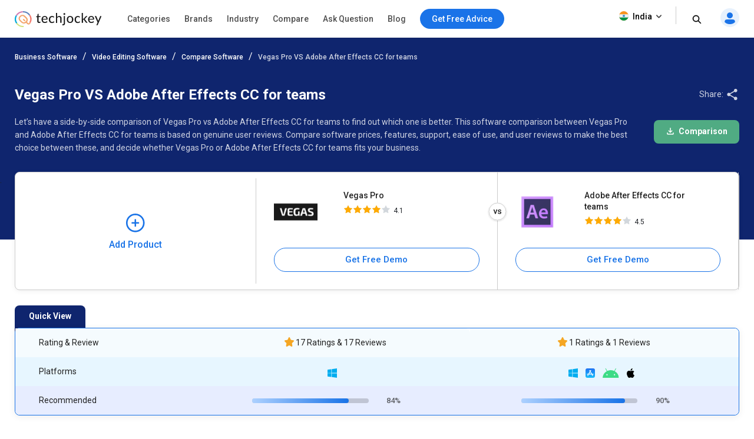

--- FILE ---
content_type: text/html; charset=UTF-8
request_url: https://www.techjockey.com/compare/vegas-pro-vs-adobe-after-effects-cc-for-teams
body_size: 102895
content:

<!DOCTYPE html>
<html lang="en">

<head>
        <meta http-equiv="Content-Type" content="text/html; charset=utf-8" />
<meta http-equiv="X-UA-Compatible" content="IE=edge">
<meta name="viewport" content="width=device-width, initial-scale=1, maximum-scale=1.0, user-scalable=0" />
<meta name="theme-color" content="#402fa1">
<link rel="icon" href="https://www.techjockey.com/assets/images/faviconV2.ico" type="image/x-icon" />
<link rel="manifest" href="https://www.techjockey.com/assets/new-assets/js/manifest.json" />
<title>Compare Vegas Pro VS Adobe After Effects CC for teams | Techjockey.com</title>
<meta name="keywords"
    content="Vegas Pro vs Adobe After Effects CC for teams, Vegas Pro or Adobe After Effects CC for teams, Vegas Pro and Adobe After Effects CC for teams, Vegas Pro and Adobe After Effects CC for teams Comparison" />
<meta name="description"
    content="Compare Vegas Pro VS Adobe After Effects CC for teams based on pricing plans, features, specification, platforms, user reviews and decide which software is the best for you." />
<meta name="google-site-verification" content="9LeAk66wKYcVAMBcXARf4T4f6yWiCuYQqoGiC2y2Rvk" />
<meta name="yandex-verification" content="a73638de02b13e65" />

<meta name="robots" content="max-snippet:-1, max-image-preview:large, max-video-preview:-1" />
<meta property="og:site_name" content="Techjockey" />
<meta property="og:site" content="www.techjockey.com" />
<meta name="twitter:card" content="summary_large_image" />
<meta name="twitter:site" content="@Techjockey" />
<meta property="og:title"
    content="Compare Vegas Pro VS Adobe After Effects CC for teams | Techjockey.com">
<meta name="twitter:title"
    content="Compare Vegas Pro VS Adobe After Effects CC for teams | Techjockey.com" />
<meta property="og:type" content="website" />
<meta property="og:url" content="https://www.techjockey.com/compare/adobe-after-effects-cc-for-teams-vs-vegas-pro">
<meta property="og:image" content="https://www.techjockey.com/assets/images/techjockey-image.png">
<meta name="twitter:image" content="https://www.techjockey.com/techjockey-twitter-image.png">
<meta property="og:image:url" content="https://www.techjockey.com/assets/images/techjockey-image.png" />
<meta property="og:image:secure_url" content="https://www.techjockey.com/assets/images/techjockey-image.png" />
<meta property="og:image:type" content="image/png" />
<meta property="fb:app_id" content="1779377402295970" />
<meta property="og:description"
    content="Compare Vegas Pro VS Adobe After Effects CC for teams based on pricing plans, features, specification, platforms, user reviews and decide which software is the best for you.">

<meta name="twitter:description"
    content="Compare Vegas Pro VS Adobe After Effects CC for teams based on pricing plans, features, specification, platforms, user reviews and decide which software is the best for you." />
<meta name="ahrefs-site-verification" content="af8c747d1795e16f990a1405a165a4bb2d1a380fdd6e7004f80040e78d4c97d3">
<meta name="facebook-domain-verification" content="ig81ervuf71d1nx3302p0hxlx1o3cw" />
<meta name='dmca-site-verification' content='YzRtcFMycUpJZFBmL0EvNk4rRGhRN2FSc082cjJWb1Nuak14Q21BbVNnRT01' />


<link rel="canonical" href="https://www.techjockey.com/compare/adobe-after-effects-cc-for-teams-vs-vegas-pro" />



<link rel="alternate" href="https://www.techjockey.com/compare/vegas-pro-vs-adobe-after-effects-cc-for-teams" hreflang="en" />
<link rel="alternate" href="https://www.techjockey.com/compare/vegas-pro-vs-adobe-after-effects-cc-for-teams" hreflang="x-default" />



<script type="application/ld+json">
{
    "@context": "http://schema.org",
    "@type": "Organization",
    "name": "Techjockey",
    "legalName": "TECHJOCKEY INFOTECH PRIVATE LIMITED",
    "alternateName": "TJ",
    "description": "Techjockey Helps Million of Businesses to Buy the Best Software Online in India. 20000+ Software, 5500+ Vendors, 500+ Categories, 1+ Lakh Verified Reviews.",
    "knowsAbout": "Software, SaaS, PaaS, IaaS, Hardware, Cloud Solutions and Tools",
    "url": "https://www.techjockey.com",
    "logo": "https://cdn.techjockey.com/web/assets/V4/img/logo.png",
    "foundingDate":"2016",
    "employee": {
        "@type": "Person",
        "name": "Akash Nangia",
        "jobTitle": "CEO"
    },
    "address": {
        "@type": "PostalAddress",
        "streetAddress": "Habitat India, C-3, Block C, Qutab Institutional Area",
        "addressLocality": "New Delhi",
        "addressRegion": "Delhi",
        "postalCode": "110016",
        "addressCountry": "India"
    },
   "contactPoint": [{
        "@type": "ContactPoint",
        "contactType": "customer service",
        "telephone": "+91-114-221-3003",
        "email": "support@techjockey.com"
    }],
    "sameAs": [
        "https://www.linkedin.com/company/techjockey",
        "https://www.facebook.com/Techjockey/",
        "https://twitter.com/TechJockeys",
        "https://www.youtube.com/@techjockeydotcom"
    ]
}
</script>
<script type="text/javascript">
var tj = tj || {};
tj.loadRobotoSlab = "false";
document.addEventListener("DOMContentLoaded", function(event) {
    if (tj.hasOwnProperty('loadCss')) {
        tj.loadCss('tj-font-css',
            'https://fonts.googleapis.com/css2?family=Roboto:wght@400;500;700&display=swap');
        if(tj.loadRobotoSlab == 'true'){
            tj.loadCss('tj-font-rs-css',
            'https://fonts.googleapis.com/css2?family=Roboto+Slab:wght@400;500;600;700&display=swap');
            
        }
    }
});

</script>

<script type="text/javascript">
    window.dataLayer = window.dataLayer || [];
    function ga(){}
    function triggerRdt(eventType, params = {}) {
        if (typeof rdt !== 'function') return;
        const hasParams = Object.keys(params).length > 0;
        hasParams ? rdt('track', eventType, params) : rdt('track', eventType);
    }
    function gtag(){dataLayer.push(arguments);}
    function checkUtmCampaign(){
        var cookie = document.cookie;
        var output = {};
        cookie.split(/\s*;\s*/).forEach(function(pair) {
            var parts = pair.split('=');
            var key = parts[0]?.trim();
            var value = parts.slice(1).join('=').trim();

            if (key) {
                output[key] = decodeURIComponent(value);
            }
        });
        return output;
    }
    function tjgtag() {
        if(arguments[1] === "Lead submitted" || arguments[1] === "Lead initiated" || arguments[1] === "Page View" || arguments[1] === "content_engagement"){
            var utmSource = sessionStorage.getItem('utm_source');
            var customerId = sessionStorage.getItem('utm_customer');
            if(utmSource && customerId){
                arguments[2] = {
                    ...arguments[2],
                    utm_source: utmSource,
                    utm_customer: customerId
                };
            };
            window.dataLayer.push(arguments);
        }else{
            window.dataLayer.push(arguments);
        }
        if (arguments[1] === "Lead submitted"){
            const leadSubmitted = sessionStorage.getItem("LeadSubmitted") === "true";
            const utmCampaign = checkUtmCampaign()['tj_crm_utm_campaign'];
            if(!leadSubmitted){
                sessionStorage.setItem("LeadSubmitted", "true");
                if(utmCampaign){
                    let eventPayload = {
                        event: "Lead submitted unique",
                        utm_campaign: utmCampaign,
                        arguments: Object.values(arguments)
                    };
                    window.dataLayer.push(eventPayload);
                }else{
                    let eventPayload = {
                        event: "Lead submitted unique",
                        arguments: Object.values(arguments)
                    };
                    window.dataLayer.push(eventPayload);
                }
            }
        }
    }
    function tjfbtag(){
        fbq(...Array.from(arguments));
        if (arguments[1] === "Lead submitted"){
            const fbleadSubmitted = sessionStorage.getItem("fbLeadSubmitted") === "true";
            const utmCampaign = checkUtmCampaign()['tj_crm_utm_campaign'];
            if(!fbleadSubmitted){
                sessionStorage.setItem("fbLeadSubmitted", "true");
                if(utmCampaign){
                    arguments[1] = `Lead submitted unique ${utmCampaign}`;
                }else{
                    arguments[1] = "Lead submitted unique";
                }
                fbq(...Array.from(arguments));
            }
        }
    }
    window.onload = (event) => {
        tj.loadScript('tj-moengage-loader', 'https://cdn.techjockey.com/web/assets/V2/js/moengage-events.js?v=1.2', false, {}, true)
        .then(() => {
            var google_login_success = "";
            if (google_login_success != "") {
                tj.events.clevertap.oneTapLoginEvent();
                $.growl.notice({
                    message: google_login_success
                });
            }
        })
        .catch(() => {});
        
        setTimeout(function() {
            tj.loadThirdParty();
        }, 5000);
    }
</script>

<link rel="preconnect" href="https://cdn.techjockey.com/web/" as="aws" crossorigin>

<!-- webpush Notification code added on 11 June by DV -->
<link rel="manifest" href="/manifest.json" />
<!-- Webpush Notification code ends here -->
<meta name="p:domain_verify" content="add1d14133189a3fc631e532910249f0"/>
<noscript><img alt="linkedin" height="1" width="1" style="display:none;" alt="" src="https://px.ads.linkedin.com/collect/?pid=588443&conversionId=6460897&fmt=gif"/></noscript>
<base href="https://www.techjockey.com/">
<style type="text/css">
.form-search-popup {
  position: fixed !important;
  background: #0000009e !important;
  top: 0px !important;
  z-index: 999;
  height: 100%;
}
.form-search-popup form {
  background: #fff;
  padding: 11px 0px;
  height: 81px;
  position: relative;
  bottom: 17px;
}
li.become-v1 {
  position: relative;
  z-index: 9999;
}
.search_bar-icon .dropdown-new {
  position: relative;
  z-index: 9999;
}

ul.sub-menu-l1 li {
  height: 60px;
}
.dropdown-content-menu li {
  cursor: pointer;
}
.dropdown-content-menu li:hover, .dropdown-content-menu li:hover > a {
  color: #1a73e8;
}
.dropdown-content-menu a:hover {
  color: #1a73e8;
}
.sub-menu-l1 {
  margin-top: 0px;
  z-index: 9;
  border: 1px solid #ccc !important;
  background-color: #fff;
  height: 160px;
  width: 280px;
  padding: 11px 10px;
  border-radius: 0px 0px 0px 8px;
  box-shadow: 0 10px 20px 0 rgba(0, 0, 0, 0.1);
  cursor: pointer;
}
.become-v1 a:hover {
  color: #1a73e8;
  font-weight: 500;
}
.dropdown-new {
  position: relative;
  display: inline-block;
}

.dropdown-content-menu {
  display: none;
  position: absolute;
  background-color: #f9f9f9;
  box-shadow: 0px 8px 16px 0px rgba(0, 0, 0, 0.2);
  z-index: 1;
  right: -11px;
  margin-top: 0px;
  padding: 8px 8px !important;
  background-color: #fff;
  min-height: auto;
  width: 180px;
  border-radius: 0px 0px 4px 4px;
  border: 1px solid #ccc;
}
.dropdown-content-menu li:hover {
  background-color: #f6f8fb;
}
.dropdown-content-menu li a {
  color: #444;
}
ul.dropdown-content-menu li {
  width: 100%;
  text-align: left;
  font-size: 13px;
  font-weight: 500;
  padding: 8px;
}
.dropdown-new:hover .dropdown-content-menu {
  display: block;
}
.sub-menu-l2 li {
  height: 36px !important;
}
.sub-menu-l2 p:hover {
  display: block;
}
.sub-menu-l3 {
  width: 300px;
  background: #fff;
  height: auto;
  padding: 8px 8px;
  min-height: 414px;
  border-radius: 0px 0px 8px 0px;
  border: 1px solid #ccc !important;
  box-shadow: 0 10px 20px 0 rgba(0, 0, 0, 0.1);
  margin-top: -1px;
}
.sub-menu-l2 a,
.sub-menu-l2 span {
  font-size: 13px !important;
  font-weight: 500;
  height: 36px !important;
  margin-bottom: 0px !important;
}
.menu-name {
  padding: 0;
}
.categories-menu-list {
  position: relative;
  z-index: 99;
}
.sub-menu-l1 a:hover,
.sub-menu-l1 p:hover,
.sub-menu-l2 a:hover,
.sub-menu-l2 p:hover {
  background-color: #f6f8fb;
}
.sub-menu-l2 {
  margin-top: -1px;
  box-shadow: 0 10px 20px 0 rgba(0, 0, 0, 0.1);
  border: 1px solid #ccc !important;
  background-color: #fff;
  width: 300px;
  padding: 8px 8px;
  min-height: 410px;
  border-radius: 0px 0px 0px 8px;
}
.sub-menu-l1 a,
.sub-menu-l1 p {
  font-size: 16px;
  height: 60px;
  margin-bottom: 12px;
  float: left;
}
.sub-menu-l1 .drop-down-img:hover {
  opacity: 1;
}
.drop-down-img {
  float: right;
  opacity: 0.5;
}
.sub-text {
  width: 100% !important;
  float: left;
  margin-top: 8px;
  margin-bottom: 8px;
  color: #666 !important;
  font-size: 12px !important;
  padding: 0 !important;
}
.main-header {
  padding: 6px 0px;
  background-color: #fff;
  box-shadow: 0 1px 3px 0 rgb(36 39 44 / 15%);
  float: left;
  width: 100%;
  height: 64px;
  position: relative;
  z-index: 99;
}

.main-header .logo_white {
  display: none;
}

.main-header .search_white {
  display: none;
}

.main-header .arrow_white {
  display: none;
}

.dropdown-new {
  margin-right: 0px !important;
  cursor: pointer;
}
.logo {
  position: relative;
  z-index: 9999;
  padding: 12px 0px;
  float: left;
  width: 17%;
  margin-right: 12px;
}

nav {
  position: relative;
  width: 980px;
  margin: 0 auto;
}
#cssmenu {
  position: relative;
}
#cssmenu,
#cssmenu ul,
#cssmenu ul li,
#cssmenu ul li a,
#cssmenu ul li p,
#cssmenu ul li span,
#cssmenu #head-mobile {
  border: 0;
  list-style: none;
  line-height: 1;
  display: block;

  -webkit-box-sizing: border-box;
  -moz-box-sizing: border-box;
  box-sizing: border-box;
}

#cssmenu:after,
#cssmenu > ul:after {
  content: ".";
  display: block;
  clear: both;
  visibility: hidden;
  line-height: 0;
  height: 0;
}

#cssmenu #head-mobile {
  display: none;
}

#cssmenu > ul > li {
  float: left;
  position: relative;
  z-index: 99;
}

#cssmenu > ul > li > a,
#cssmenu > ul > li > span {
  padding: 19px 12px;
  font-size: 14px;
  text-decoration: none;
  color: #222;
  font-weight: 500;
  cursor: pointer;
  opacity: 0.8;
}
#cssmenu li span:hover {
  color: #1a73e8 !important;
  opacity: 1 !important;
}
#cssmenu .free-demo-btn p:hover {
  color: #fff !important;
}
#cssmenu li p:hover {
  color: #1a73e8 !important;
  opacity: 1 !important;
}
#cssmenu li a:hover {
  color: #1a73e8 !important;
  opacity: 1 !important;
}
#cssmenu > ul > li:hover > a,
#cssmenu ul li.active a,
#cssmenu > ul > li:hover > span,
#cssmenu ul li.active span,
#cssmenu > ul > li:hover > p,
#cssmenu ul li.active p {
  color: #222;
  opacity: 0.8;
}
/* 
#cssmenu > ul > li:hover,
#cssmenu ul li.active:hover,
#cssmenu ul li.active,
#cssmenu ul li.has-sub.active:hover {
  background: #448d00 !important;
  -webkit-transition: background 0.3s ease;
  -ms-transition: background 0.3s ease;
  transition: background 0.3s ease;
} */

#cssmenu > ul > li.has-sub > a,
#cssmenu > ul > li.has-sub > span {
  padding-right: 30px;
}

#cssmenu > ul > li.has-sub > a:after,
#cssmenu > ul > li.has-sub > span:after {
  position: absolute;
  top: 22px;
  right: 11px;
  width: 8px;
  height: 2px;
  display: block;
  background: #ddd;
  content: "";
}
.logo img {
  max-width: 88%;
  position: relative;
  top: 1px;
}
#cssmenu > ul > li.has-sub > a:before,
#cssmenu > ul > li.has-sub > span:before {
  position: absolute;
  top: 19px;
  right: 14px;
  display: block;
  width: 2px;
  height: 8px;
  background: #ddd;
  content: "";
  -webkit-transition: all 0.25s ease;
  -ms-transition: all 0.25s ease;
  transition: all 0.25s ease;
}

#cssmenu > ul > li.has-sub:hover > a:before,
#cssmenu > ul > li.has-sub:hover > span:before {
  top: 23px;
  height: 0;
}

#cssmenu ul ul {
  position: absolute;
  left: -9999px;
  z-index: 99;
  transition-duration: 0.4s;
  transition-delay: 0.4s;
}

#cssmenu ul ul li {
  height: 0;
  -webkit-transition: all 0.25s ease;
  -ms-transition: all 0.25s ease;
  transition: all 0.25s ease;
}

#cssmenu ul ul li:hover {
}

#cssmenu li:hover > ul {
  left: auto;
}

#cssmenu ul ul ul {
  margin-left: 91%;
  top: 0;
}

#cssmenu ul ul li a,
#cssmenu ul ul li span,
#cssmenu ul ul li p {
  padding: 11px 15px;
  width: 100%;
  text-decoration: none;
  color: #222;
  font-weight: 500;
  font-size: 16px;
}

#cssmenu ul ul li:last-child > a,
#cssmenu ul ul li.last-item > a,
#cssmenu ul ul li:last-child > span,
#cssmenu ul ul li.last-item > span {
  border-bottom: 0;
}

#cssmenu ul ul li:hover > a,
#cssmenu ul ul li a:hover,
#cssmenu ul ul li:hover > span,
#cssmenu ul ul li span:hover {
  color: #000;
}

#cssmenu ul ul li.has-sub > a:after,
#cssmenu ul ul li.has-sub > span:after {
  position: absolute;
  top: 16px;
  right: 11px;
  width: 8px;
  height: 2px;
  display: block;
  background: #ddd;
  content: "";
}

#cssmenu ul ul li.has-sub > a:before,
#cssmenu ul ul li.has-sub > span:before {
  position: absolute;
  top: 13px;
  right: 14px;
  display: block;
  width: 2px;
  height: 8px;
  background: #ddd;
  content: "";
  -webkit-transition: all 0.25s ease;
  -ms-transition: all 0.25s ease;
  transition: all 0.25s ease;
}

#cssmenu ul ul > li.has-sub:hover > a:before,
#cssmenu ul ul > li.has-sub:hover > span:before {
  top: 17px;
  height: 0;
}
.free-demo-btn p, .free-demo-btn button {
  border-radius: 100px;
  background-color: #1a73e8;
  color: #fff !important;
  font-weight: 500 !important;
  padding: 10px 20px;
  cursor: pointer;
  font-size: 14px;
  top: 9px;
  position: relative;
}

.sticky-acd-cta {
  margin-left: 0px;
  margin-top: 13px;
}

.sticky-acd-cta button {
  display: none;
  float: right;
  position: relative;
  top: 1px;
  border: 1px solid #1a73e8;
  font-weight: 700 !important;
  background-color: #fff;
  color: #1a73e8 !important;
  border-radius: 100px;
  cursor: pointer;
  font-size: 14px;
  padding: 9px 20px;
}

.sticky-acd-cta button:hover {
  background-color: #1a73e8;
  color: #fff !important;
}

.products-fx1 .sticky-acd-cta button {
  display: block;
}
.search_bar-icon {
  text-align: right;
}

.search_bar-icon li {
  display: inline-block;
  margin-right: 20px;
  line-height: 1.4;
}
.search_bar-icon ul {
  padding: 8px 0px;
}
.become-v1 a {
  font-size: 14px;
  text-decoration: none;
  color: #000;
  position: relative;
  bottom: 9px;
  font-weight: 500;
  opacity: 0.8;
}
.free-demo-btn {
  margin-left: 12px;
}
.headerbc {
  visibility: visible;
  opacity: 0.7;
  position: fixed;
  left: 0;
  right: 0;
  background: #000 !important;
  top: 0px;
  z-index: 9;
  height: 100%;
  transition-duration: 0.2s;
}
.search-icon button {
  position: relative;
  top: 3px;
  background: transparent;
  border: none;
  outline: none;
  cursor: pointer;
}

/* footer */
.footer-section {
  background: #0a112f;
  float: left;
  width: 100%;
  padding-top: 40px;
  padding-bottom: 40px;
}
.footer-menu {
  float: left;
  width: 100%;
}
.footer-menu p {
  font-size: 16px;
  font-weight: 500;
  color: #fff;
  margin-bottom: 22px;
}
.footer-menu li {
  float: left;
  width: 33%;
  margin-bottom: 0px;
}
.footer-menu-2 {
  margin-left: 20%;
}
.footer-section p {
  font-size: 15px;
  font-weight: 500;
  color: #fff;
  margin-bottom: 22px;
}

.footer-section-2 {
  background: #0a112f;
  float: left;
  width: 100%;
  margin: 41px 0 0px;
  padding: 30px 0px;
  border-top: 1px solid #3b4367;
  border-bottom: 1px solid #3b4367;
}
.footer-section p {
  font-size: 18px;
  font-weight: 500;
  color: #fff;
  margin-bottom: 22px;
}
.footer-section-2 ul {
  display: inline-flex;
}
.footer-section-2 ul li {
  padding: 0.9px 12.3px 0.6px 0.9px;
}
.footer-section-2 .footer-social-icons {
  margin-left: 95px;
}
.footer-section-2 .footer-subscribe-form input[type="email"] {
  height: 40px;
  background: #ffffffed;
  border: none;
  padding-left: 12px;
  border-radius: 4px;
  width: 64%;
  color: #222222;
}
.footer-section-2 .footer-subscribe-form button {
  background-color: #1a73e8 !important;
  height: 40px;
  border-radius: 4px;
  text-align: center;
  padding: 12px 32px 12px 30px;
  color: #fff;
  font-size: 14px;
  float: right;
  margin-right: 6px;
  border: 0px;
  cursor: pointer;
}
.footer-section-3 {
  background: #0a112f;
  float: left;
  width: 100%;
  padding-top: 5px;
  padding-bottom: 5px;
}
.footer-section-3 .footer-last-1 {
  height: 16px;
  margin: 0 15px 0 0;
  font-family: Roboto;
  font-size: 14px;
  font-weight: 500;
  font-stretch: normal;
  font-style: normal;
  line-height: 4.14;
  letter-spacing: normal;
  text-align: left;
  color: #fff;
}
.footer-last-1 span {
  opacity: 0.8;
}

.footer-section-3 span {
  font-family: Roboto;
  font-size: 14px;
  font-weight: 500;
  color: #fff;
}
.footer-section-3 .footer-last-2 {
  height: 16px;
  font-family: Roboto;
  font-size: 14px;
  font-weight: normal;
  font-stretch: normal;
  font-style: normal;
  line-height: 4.14;
  letter-spacing: normal;
  color: #fff;
  float: right;
}
.footer-menu li span {
  margin: 20px 40px 14px 0px;
  opacity: 0.8;
  font-family: Roboto;
  font-size: 14px;
  font-weight: normal;
  font-stretch: normal;
  font-style: normal;
  line-height: 2;
  letter-spacing: normal;
  text-align: left;
  color: #fff;
}
.footer-menu-2 li span {
  margin: 20px 40px 14px 0px;
  opacity: 0.8;
  font-family: Roboto;
  font-size: 14px;
  font-weight: normal;
  font-stretch: normal;
  font-style: normal;
  line-height: 2;
  letter-spacing: normal;
  text-align: left;
  color: #fff;
  white-space: nowrap;
}
.footer-menu li span:hover {
  border-bottom: solid 1px white;
  opacity: 1;
}
.footer-menu-2 li span:hover {
  border-bottom: solid 1px white;
  opacity: 1;
}
.footer-last-2 span {
  opacity: 0.8;
}
.footer-section-3 span:hover {
  border-bottom: solid 1px white;
  opacity: 1;
}
/* footer */

.tj-out,
.tjout {
  display: none;
}
.tj-in,
.tjin {
  display: block !important;
}

.slick-next {
  background-image: url(assets/V4/img/icon_slider_right.svg) !important;
  right: -8px !important;
}
.slick-prev {
  background-image: url(assets/V4/img/icon_slider_left.svg) !important;
  left: -8px !important;
}

.slick-next,
.slick-prev {
  width: 40px !important;
  height: 40px !important;
  border-radius: 50%;
  background-color: #fff;
  box-shadow: 0 6px 12px 0 rgb(36 39 44 / 10%);
  border: 1px solid rgba(36, 39, 44, 0.1);
  content: none;
  background-position: center !important;
}

.product_like_btn, .product_liked_btn {
  width: 24px;
  height: 24px;
  border-radius: 0;
  background-color: transparent;
  outline: none;
  box-shadow: none;
  background-image: url("assets/V4/img/button_like.svg");
  background-repeat: no-repeat;
  cursor: pointer;
}

.product_like_btn {
  background-image: url("assets/V4/img/button_like.svg");
}

.product_liked_btn {
  background-image: url("assets/V4/img/button_like_filled.svg");
}

.btn-call-demo {
  margin-top: 49px;
}
a.free-demo,
button.free-demo {
  padding: 11px 18px 10px;
  border-radius: 50px;
  background-color: #1a73e8;
  color: #fff;
  border: none;
  font-size: 16px;
}
.free-demo:hover {
  box-shadow: 0 3px 6px 0 rgb(26 115 232 / 30%);
}
.call-now-btn {
  height: 40px;
  width: 40px;
  display: inline-block;
  position: relative;
  top: 16px;
  margin-right: 15px;
  background: transparent;
  border: none;
  cursor: pointer;
  background-image: url("assets/V4/img/call.svg");
  background-repeat: no-repeat;
}

.show-pop-up {
  display: block !important;
}

.fixed_height {
  overflow: hidden;
}

.overlay-1 {
  position: fixed;
  top: 0;
  bottom: 0;
  left: 0;
  right: 0;
  background: rgba(0, 0, 0, 0.5);
  transition: opacity 200ms;
  visibility: hidden;
  opacity: 0;
  z-index: 99999;
}

.show-pop-up {
  visibility: visible !important;
  opacity: 1 !important;
}

/*.header-searchbar {
  
}*/

.tj-agreement-text-cont {
  position: absolute;
  bottom: 44px;
  float: left;
  background: #fff;
  padding: 0px 15px 20px 15px;
  width: 100%;
}

.tj-agreement-text {
  float: left;
  width: 100%;
  color: #9a9a9a;
  opacity: 0.8;
  font-size: 10px;
  margin-left: 10px;
}

.tj-agreement-text a:active {
  color: #472dc2;
}

#acdPopupModal .tj-agreement-text-cont {
  position: unset;
  padding: 0px 15px 0px 15px;
}

.cart-cn1 {
  font-weight: 500;
  width: 16px;
  height: 16px;
  box-shadow: 0 2px 6px 0 rgba(0, 114, 240, 0.16);
  background-color: #0072f0;
  display: inline-block;
  color: #fff;
  border-radius: 100px;
  text-align: center;
  line-height: 16px;
  font-size: 10px;
  position: relative;
  left: 5px;
  bottom: 1px;
}


#email_login_screen .btn-soc-m1 {
  margin-top: 0px !important;
  float: left;
  width: 100%;
  text-align: center;
}

#phone_login_screen .card, #login_signup_screen .card, #email_login_screen .card, #forget_password_screen .card {
    margin-top: 10px !important;
    box-sizing: border-box;
}

a.signup_link_button {
  font-size: 14px;
}

.hed-1 {
  font-weight: 400;
}

.slick-prev.slick-disabled, .slick-next.slick-disabled {
  pointer-events: auto !important;
}



.spinner {
  margin: 0 auto;
  width: 100%;
  text-align: center;
  height: auto;
}

.spinnerblock {
  margin: 0 auto;
  width: 100%;
  text-align: center;
  height: 30px;
}

.white>div {
  width: 10px;
  height: 10px;
  background-color: #fff;
  margin: 0px 2px;
  border-radius: 100%;
  display: inline-block;
  -webkit-animation: sk-bouncedelay 1.4s infinite ease-in-out both;
  animation: sk-bouncedelay 1.4s infinite ease-in-out both;
}

.whiteblock>div {
  width: 20px;
  height: 20px;
  background-color: #fff;
  margin: 6px 2px;
  border-radius: 100%;
  display: inline-block;
  -webkit-animation: sk-bouncedelay 1.4s infinite ease-in-out both;
  animation: sk-bouncedelay 1.4s infinite ease-in-out both;
}

.purple>div {
  width: 10px;
  height: 10px;
  background-color: #1973e8;
  margin: 0px 2px;
  border-radius: 100%;
  display: inline-block;
  -webkit-animation: sk-bouncedelay 1.4s infinite ease-in-out both;
  animation: sk-bouncedelay 1.4s infinite ease-in-out both;
}

.purpleblock>div {
  width: 20px;
  height: 20px;
  background-color: #1973e8;
  margin: 6px 2px;
  border-radius: 100%;
  display: inline-block;
  -webkit-animation: sk-bouncedelay 1.4s infinite ease-in-out both;
  animation: sk-bouncedelay 1.4s infinite ease-in-out both;
}

.spinner .bounce1,
.spinnerblock .bounce1 {
  -webkit-animation-delay: -0.32s;
  animation-delay: -0.32s;
}

.spinner .bounce2,
.spinnerblock .bounce2 {
  -webkit-animation-delay: -0.16s;
  animation-delay: -0.16s;
}

/* header */

.country_icon .dropdown-content {
  left: -11px;
  min-width: 110px !important;
  border-radius: 4px;
  box-shadow: 0 1px 3px 0 rgba(0, 0, 0, 0.08);
  top: 20px;
  text-align: left;
  padding: 15px 16px;
  margin-top: 10px;
  background: #fff;
}

.country_icon button {
  float: left;
  font-size: 14px;
  color: #000;
  position: relative;
  top: -5px;
  bottom: 0px;
  font-weight: 500;
  background: no-repeat;
  border-right: 1px solid #ccc !important;
  padding-right: 20px;
  height: 30px;
  font-family: "Roboto", system-ui;
  box-shadow: none;
  border: none;
  cursor: pointer;
}

.country_icon {
  margin-right: 15px !important;
}

.is_1 {
  position: relative;
  top: 2px;
  margin-right: 4px;
}

.is_2 {
  position: relative;
  top: 4px;
}

.country_icon li a {
  font-size: 14px;
  color: #000;
}

.country_icon li {
  display: block !important;
  margin-top: 10px;
  width: 100%;
  margin-right: 0px;
  font-family: "Roboto", system-ui;
}

.country_icon .dropdown-content img {
  position: relative;
  top: 3px;
  margin-right: 4px;
}

.search_bar-icon .dropdown {
  position: relative;
  display: inline-block;
}

.search_bar-icon .dropdown-content {
  display: none;
  position: absolute;

}

.search_bar-icon .dropdown-content a {

  display: block;
}


.search_bar-icon .dropdown:hover .dropdown-content {
  display: block;
}

/* header */


@-webkit-keyframes sk-bouncedelay {

  0%,
  80%,
  100% {
    -webkit-transform: scale(0);
  }

  40% {
    -webkit-transform: scale(1);
  }
}

@keyframes sk-bouncedelay {

  0%,
  80%,
  100% {
    -webkit-transform: scale(0);
    transform: scale(0);
  }

  40% {
    -webkit-transform: scale(1);
    transform: scale(1);
  }
}

.offers_menu svg{ position: relative;
    top: 2px;
    margin-right: 4px;}#growls{z-index:9999999999;position:fixed}#growls.default{bottom:10px;left:40% ;}#growls.tl{top:10px;left:10px}#growls.tr{top:10px;right:10px}#growls.bl{bottom:10px;left:10px}#growls.br{bottom:10px;right:10px}#growls.tc{top:10px;right:10px;left:10px}#growls.bc{bottom:10px;right:10px;left:10px}#growls.bc .growl,#growls.tc .growl{margin-left:auto;margin-right:auto}.growl{opacity:.8;position:relative;border-radius:4px;-webkit-transition:all .4s ease-in-out;-moz-transition:all .4s ease-in-out;transition:all .4s ease-in-out}.growl.growl-incoming{opacity:0}.growl.growl-outgoing{opacity:0}.growl.growl-small{width:200px;padding:5px;margin:5px}.growl.growl-medium{width:auto;padding:16px 24px;margin:0 0 24px 0;max-width:400px;min-width:240px;}.growl.growl-large{width:300px;padding:15px;margin:15px}.growl.growl-default{color:#fff;background:#7f8c8d}.growl.growl-error{color:#24272d;background:white; border:1px solid #da1032;box-shadow: 0px 0px 16px rgba(36,39,44,0.3);}.growl.growl-notice{color:#24272d;background:white; border:1px solid #15ab7f;}.growl.growl-warning{color:#fff;background:#f39c12}.growl .growl-close{cursor:pointer;float:right;font-size:14px;font-weight:400;font-family:helvetica,verdana,sans-serif}.growl .growl-title{font-size:18px;line-height:24px}.growl .growl-message{font-size:13px;line-height:1.5;font-weight: 500; padding-right: 24px; color:rgba(36,39,44);}
</style>
<style type="text/css" id="tj-slick-css">
.slick-slider {
  position: relative;
  display: block;
  box-sizing: border-box;
  -webkit-user-select: none;
  -moz-user-select: none;
  -ms-user-select: none;
  user-select: none;
  -webkit-touch-callout: none;
  -khtml-user-select: none;
  -ms-touch-action: pan-y;
  touch-action: pan-y;
  -webkit-tap-highlight-color: transparent;
}

.slick-list {
  position: relative;
  display: block;
  overflow: hidden;
  margin: 0;
  padding: 0;
}

.slick-list:focus {
  outline: none;
}

.slick-list.dragging {
  cursor: pointer;
  cursor: hand;
}

.slick-slider .slick-track,
.slick-slider .slick-list {
  -webkit-transform: translate3d(0, 0, 0);
  -moz-transform: translate3d(0, 0, 0);
  -ms-transform: translate3d(0, 0, 0);
  -o-transform: translate3d(0, 0, 0);
  transform: translate3d(0, 0, 0);
}

.slick-track {
  position: relative;
  top: 0;
  left: 0;
  display: block;
  margin-left: auto;
  margin-right: auto;
  float: left;
}

.slick-track:before,
.slick-track:after {
  display: table;
  content: "";
}

.slick-track:after {
  clear: both;
}

.slick-loading .slick-track {
  visibility: hidden;
}

.slick-slide {
  display: none;
  float: left;
  height: 100%;
  min-height: 1px;
}

[dir="rtl"] .slick-slide {
  float: right;
}

.slick-slide img {
  display: block;
}

.slick-slide.slick-loading img {
  display: none;
}

.slick-slide.dragging img {
  pointer-events: none;
}

.slick-initialized .slick-slide {
  display: block;
}

.slick-loading .slick-slide {
  visibility: hidden;
}

.slick-vertical .slick-slide {
  display: block;
  height: auto;
  border: 1px solid transparent;
}

.slick-arrow.slick-hidden {
  display: none;
}

.slick-prev,
.slick-next {
  font-size: 0;
  line-height: 0;
  position: absolute;
  top: 50%;
  display: block;
  width: 20px;
  height: 20px;
  padding: 0;
  -webkit-transform: translate(0, -50%);
  -ms-transform: translate(0, -50%);
  transform: translate(0, -50%);
  cursor: pointer;
  color: transparent;
  outline: none;
  background: transparent;
  z-index: 1;
}

.slick-next,
.slick-prev {
  width: 40px !important;
  height: 40px !important;
  border-radius: 50%;
  background: none;
  border: none;
  content: none;
  background-position: center !important;
  right: 0px;
}

.slick-prev:hover:before,
.slick-prev:focus:before,
.slick-next:hover:before,
.slick-next:focus:before {
  opacity: 1;
}

.slick-prev.slick-disabled,
.slick-next.slick-disabled {
  opacity: 0 !important;
  cursor: auto;
  pointer-events: none;
}

.slick-prev:before,
.slick-next:before {
  font-size: 20px;
  line-height: 1;
  opacity: 0.75;
  color: white;
  -webkit-font-smoothing: antialiased;
  -moz-osx-font-smoothing: grayscale;
}

.slick-prev {
  left: 0px;
}

[dir="rtl"] .slick-prev {
  right: 0px;
  left: auto;
}

.slick-next {
  right: 0px;
}

[dir="rtl"] .slick-next {
  right: auto;
  left: 0px;
}

.slick-dotted.slick-slider {
  margin-bottom: 0px;
}

.slick-dots {
  position: absolute;
  bottom: 0px;
  display: block;
  width: 100%;
  padding: 0;
  margin: 0;
  list-style: none;
  text-align: center;
}

.slick-dots li {
  position: relative;
  display: inline-block;
  width: 20px;
  height: 20px;
  margin: 0 -3px;
  padding: 0;
  cursor: pointer;
}

.slick-dots li button {
  font-size: 0;
  line-height: 0;
  display: block;
  width: 20px;
  height: auto;
  padding: 5px;
  cursor: pointer;
  color: transparent;
  border: 0;
  outline: none;
  background: transparent;
}

.slick-dots li button:hover,
.slick-dots li button:focus {
  outline: none;
}

.slick-dots li button:hover:before,
.slick-dots li button:focus:before {
  opacity: 1;
}

.slick-dots li button:before {
  font-size: 20px;
  line-height: 20px;
  position: absolute;
  top: 0;
  left: 0;
  width: 20px;

  content: "•";
  text-align: center;
  opacity: 0.25;
  color: black;
  -webkit-font-smoothing: antialiased;
  -moz-osx-font-smoothing: grayscale;
}

.slick-dots li.slick-active button:before {
  opacity: 1;
  color: #472dc2;
  font-size: 30px;
}</style>
        <style type="text/css">
    * {
  padding: 0px;
  margin: 0px;
  box-sizing: border-box;
  text-decoration: none;
}

html {
  line-height: 1.15;
  -webkit-text-size-adjust: 100%;
  -ms-text-size-adjust: 100%;
  -ms-overflow-style: scrollbar;
  -webkit-tap-highlight-color: rgba(0, 0, 0, 0);
  scroll-behavior: smooth;
  overflow: auto;
  font-family: 'Roboto', system-ui;
  font-display: swap;
}

li {
  list-style: none;
}

body {
  background-color: #fff !important;
  line-height: 1.8;
  color: #222;
  margin: 0;
  /* overflow-x: hidden; */
  font-family: "Roboto", system-ui !important;
}

.container-website {
  display: block;
  width: 1260px;
  margin: 0 auto;
}

.container-website {
  padding-right: 15px;
  padding-left: 15px;
  margin-right: auto;
  margin-left: auto;
}

img {
  max-width: 100%;
  min-height: auto;
}

.row {
  margin-left: -15px;
  margin-right: -15px;
}

.col-md-1,
.col-md-2,
.col-md-3,
.col-md-4,
.col-md-5,
.col-md-6,
.col-md-7,
.col-md-8,
.col-md-9,
.col-md-10,
.col-md-11,
.col-md-12 {
  float: left;
  padding-left: 15px;
  padding-right: 15px;
}

.col-md-1 {
  float: left;
  width: 8.33333333%;
}

.col-md-2 {
  float: left;
  width: 16.66666667%;
}

.col-md-3 {
  float: left;
  width: 25%;
}

.col-md-4 {
  float: left;
  width: 33.33333333%;
}

.col-md-5 {
  float: left;
  width: 41.66666667%;
}

.col-md-6 {
  float: left;
  width: 50%;
}

.col-md-7 {
  float: left;
  width: 58.33333333%;
}

.col-md-8 {
  float: left;
  width: 66.66666667%;
}

.col-md-9 {
  float: left;
  width: 75%;
}

.col-md-10 {
  float: left;
  width: 83.33333333%;
}

.col-md-11 {
  float: left;
  width: 91.66666667%;
}

.col-md-12 {
  float: left;
  width: 100%;
}

.breadcrumb_outer {
  padding-left: 0px;
  padding-right: 0px;
  margin-bottom: 0px;
  float: left;
  margin-top: 0px;
  width: 100%;
  background: no-repeat;
}

.breadcrumb>li {
  display: inline-block;
}

.breadcrumb p {
  color: #fff;
  font-size: 12px;
  line-height: 36px;
  display: inline-block;
  font-weight: 500;
  opacity: 0.8;
}

.breadcrumb a {
  color: #fff;
  font-size: 12px;
  line-height: 36px;
  display: inline-block;
  font-weight: 500;
  text-decoration: none;
}

.breadcrumb>li+li::before {
  padding: 0 5px;
  color: #fff;
  content: "/";
}

.compare_text_section {
  float: left;
  width: 100%;
  padding: 15px 0px 30px;
  background-color: #0f256e;
}

.compare_text_page h1 {
  font-size: 24px;
  font-weight: 600;
  color: #fff;
  margin-top: 30px;
  float: left;
  width: 100%;
  margin-bottom: 10px;
  line-height: 1.4;
}

.comparison_btn img {
  position: relative;
  top: 4px;
  margin-right: 3px;
  pointer-events: none;
}

.comparison_btn {
  padding: 6px 20px;
  border-radius: 8px;
  background-color: #50ab83;
  color: #fff;
  margin-top: 30px;
  display: inline-block;
  font-size: 14px;
  font-weight: bold;
  height: 40px;
  min-width: 140px;
}

.share_icon {
  float: left;
  width: 15%;
  margin-top: 26px;
  text-align: right;
}



.share_icon li img {
  position: relative;
  top: 8px;
  max-width: 64%;
}

.share_icon li {
  list-style: none;
  display: inline;
  margin-left: 9px;
  color: #fff;
  font-size: 14px;
  opacity: 0.8;
}

.decoration_text p {
  font-size: 14px;
  color: #fff;
  line-height: 1.6;
  margin-top: 8px;
  float: left;
  width: 100%;
  opacity: .8;
}

.share_icon_mobile {
  display: none;
}

/* Software Comparison */

/* Software Comparison 2 */
.add_product_section_2 {
  opacity: 0;
  transition: all 0.7s ease-in-out;
  position: fixed;
  top: 0px;
  z-index: -9;
  width: 100%;
  background: #fff;

}

.compare_product_fixed {
  top: 0px;
  position: fixed;
  width: 100%;
  transition: all 0.5s ease-in-out;
  width: 100%;
  z-index: 9;
  opacity: 1;
}

.add_product_section_2 .compare_product_pera {
  min-height: 88px;
}

.add_product_section_2 .product_hd {
  display: -webkit-box;
  margin: 0 auto;
  -webkit-line-clamp: 1;
  -webkit-box-orient: vertical;
  overflow: hidden;
  text-overflow: ellipsis;
  margin-bottom: 8px;
}

.add_product_section_2 .compare_text_page {
  border: none !important;
}

.add_product_section_2 .compare_product_pera {
  padding: 12px 24px;
  width: 25%;
}

.add_product_section_2 .compare_text_page {
  --min: 35ch;
  display: flex;
  flex-wrap: nowrap;
  width: 100% !important;
}

.add_product_section_2 .add_product_box {
  width: 315px !important;
}

.add_product_section_2 .compare_product_box {
  padding: 12px 24px;
  flex: 1 1 var(--min);
  width: auto;
}

.add_product_section_2 .custome_btns {
  display: none;
}

.add_product_section_2 .product_vs {
  display: none;
}

.add_product_section_2 .menu_list {
  display: block;
  z-index: 999;
  position: relative;
  border-bottom: solid 1px #ccc;
  border-top: solid 1px #ccc;
}

.add_product_section_2 .menu_list li {
  font-family: Roboto;
  font-size: 13px;
  text-align: left;
  color: #65676b;
  padding: 8px 0px;
  display: inline-block;
  margin-right: 30px;
}

.add_product_section_2 .menu_list .active_menu p {
  color: #1973e8;
}

.add_product_section_2 .menu_list li p {
  color: #65676b;
  font-weight: 500;
  cursor: pointer;
}

.add_product_section_2 .add_product_btn img {
  float: left;
  width: 22%;
  margin-right: 5px;
  position: relative;
  bottom: 4px;
}

.add_product_section_2 .add_product_box {
  min-height: 85px !important;
  padding: 11px !important;
}

.add_product_section_2 .compare_product_box {
  padding: 10px 60px !important;
}

.add_product_section_2 .add_product_btn {
  text-align: center;
  float: left;
  width: auto;
  line-height: 1.4;
  position: relative;
  margin: auto;
}

.add_product_section_2 .add_product_btn span {
  width: 70%;
  float: left;
  font-size: 16px;
  font-weight: 500;
  color: #1973e7;
  text-align: left;
}

.compare-new-section2-changes .compare_product_fixed .add_product_btn {
  text-align: center;
  float: left;
  width: auto;
  line-height: 1.4;
  position: relative;
  margin: auto;
}

.compare-new-section2-changes .compare_product_fixed .add_product_btn img {
  float: left;
  width: 22%;
  margin-right: 5px;
  position: relative;
  bottom: 4px;
}

.compare-new-section2-changes .compare_product_fixed .add_product_btn span {
  width: 70%;
  float: left;
  font-size: 16px;
  font-weight: 500;
  color: #1973e7;
  text-align: left;
}

.compare-new-section2-changes .compare_product_fixed .add_product_box {
  min-height: 85px !important;
  padding: 11px !important;


}

.compare-new-section2-changes .compare_product_fixed .compare_product_box {

  padding: 10px 60px !important;

}

/* ------------------ */


.compare-new-section2-changes #add_product .add_product_box {
  display: flex;
  width: 315px;
  padding: 24px;
  border-right: solid 1px #ccc;
  align-items: center;
  min-height: 167px;
}

.compare-new-section2-changes #add_product .compare_product_img {
  width: 25%;
}

.compare-new-section2-changes #add_product .add_product_section .compare_text_page {
  border-radius: 8px;
  box-shadow: 0 2px 8px 0 rgba(0, 0, 0, 0.06);
  border: solid 1px #ccc;
  background-color: #fff;
  --min: 35ch;
  display: flex;
  flex-wrap: nowrap;
  position: relative;
}

.compare-new-section2-changes #add_product .compare_text_page {
  --min: 35ch;
  display: flex;
  flex-wrap: nowrap;
}

.compare-new-section2-changes #add_product .compare_product_box {
  flex: 1 1 var(--min);
  padding: 24px 60px;
  z-index: 9;
}

/* 
.compare-new-section2-changes #add_product .compare_product_box:nth-child(3) {
  border-right: none;
} */






/* Software Comparison 2 */


.clos_icon {
  position: absolute;
  right: 14px;
  top: 11px;
}

.compare_product_pera {
  float: left;
  width: 100%;
  padding: 24px 30px;
  position: relative;
  border-right: 1px solid #ccc;
  min-height: 179px;
}

.compare_product_pera p {
  font-size: 18px;
  font-weight: 500;
  line-height: 1.17;
  letter-spacing: normal;
}

.add_product_section::before {
  background: #0f256e;
  content: ' .';
  min-height: 115px;
  position: absolute;
  width: 100%;
}

.add_product_section {
  float: left;
  width: 100%;
  margin-top: 0px;
  position: relative;
  margin-bottom: 20px;
}

.add_product_btn span {
  width: 100%;
  float: left;
  font-size: 16px;
  font-weight: 500;
  color: #1973e7;
}

.add_product_section .compare_text_page {
  border-radius: 8px;
  box-shadow: 0 2px 8px 0 rgba(0, 0, 0, 0.06);
  border: solid 1px #ccc;
  background-color: #fff;
  float: left;
  width: 100%;

  z-index: 5;
  position: relative;
  display: flex;
  flex-wrap: nowrap;
  align-items: center;
}

.add_product_btn {
  text-align: center;
  float: left;
  width: 100%;
  line-height: 1.4;
}

.compare_product_tag_img {
  position: absolute;
  left: -28px;
  top: 14px;
}

.compare_product_img {
  float: left;
  width: 30%;
  margin-right: 13px;
}

.compare_product_text {
  float: left;
  width: 60%;
}

.compare_product_img img {
  border-radius: 8px;
  width: 74px;
  aspect-ratio: 37 / 28;
}

.product_tl {
  font-size: 12px;
  font-weight: normal;
  color: #444;
}

.compare_product_box {
  float: left;
  width: 100%;
  padding: 30px 30px;
  position: relative;
  border-right: 1px solid #ccc;
}

.product_vs {
  position: absolute;
  right: -20px;
  top: 48px;
}

.compare_product_default {
  float: left;
  width: 100%;
  padding: 30px;
  position: relative;
  border-right: 1px solid #ccc;
}

.compare_product_img_default {
  min-height: 82px;
}

.compare_product_default_last {
  border: none;
}

.compare_now_btn {
  text-align: center;
  float: left;
  width: 100%;
  margin-top: 25px;
}

.compare_now_btn p {
  color: #222222;

  line-height: 1.7;
  font-size: 14px;
}

.compare_now_btn button {
  padding: 11px 24px 10px;
  border-radius: 50px;
  background-color: #1a73e8;
  margin-left: 15px;
  border: none;
  color: #fff;
  font-size: 16px;
  font-weight: 600;
}

.add_product_hd h2 {
  font-size: 22px;
  font-weight: 600;
}

.add_product_section .col-md-3 {
  padding: 0px;
}

a.get_free_demo_btn:hover {
  background: #1973e7;
  color: #fff;
}

a.get_free_demo_btn {
  float: left;
  width: 100%;
  padding: 6px 12px;
  border-radius: 50px;
  border: 1px solid #1973e7;
  text-align: center;
  color: #1973e7;
  margin-top: 15px;
  font-size: 15px;
  font-weight: 500;
}

.change_product_btn {
  text-align: center;
  float: left;
  width: 100%;
  color: #1973e7;
}

.change_product_btn img {
  max-width: 8%;
  position: relative;
  top: 5px;
}

.change_product_btn {
  text-align: center;
  float: left;
  width: 100%;
  color: #1973e7;
  margin-top: 10px;
}

.custome_btns {
  float: left;
  width: 100%;
}

.compare_product_fixed .custome_btns {
  display: none;
}

.compare_product_fixed .compare_product_pera {
  min-height: 88px;
}

.compare_product_fixed .compare_product_box {
  padding: 12px 24px;
  width: 315px;
}

.compare_product_fixed .compare_product_pera {
  padding: 12px 24px;
  width: 25%;
}

.compare_product_fixed {
  position: fixed;
  background: #fff;
  z-index: 999;
  width: 100%;
}

.compare_product_fixed::before {
  background: #ffffff;
  content: ' .';
  min-height: 100%;
  position: absolute;
  width: 100%;
  box-shadow: 0 2px 8px 0 rgba(0, 0, 0, 0.06);
}

.compare_product_fixed .compare_text_page {
  border: none !important;
}

.compare_product_fixed .product_vs {
  position: absolute;
  right: -24px;
  top: 36px;
}

.compare_product_fixed .product_vs img {
  max-width: 80%;
}

.compare_product_fixed .product_vs {
  display: none;
}

.add_product_box {
  display: flex;
  justify-content: center;
  align-content: center;
  flex-wrap: wrap;
}

.menu_list {
  display: none;
}

.compare_product_fixed .menu_list {
  display: block;
  z-index: 999;
  position: relative;
  border-bottom: solid 1px #ccc;
  border-top: solid 1px #ccc;
}

.menu_list {
  background: #fff;
  float: left;
  width: 100%;
}

.compare_product_fixed .menu_list li p {
  color: #65676b;
  font-weight: 500;
  cursor: pointer;
}

.compare_product_fixed .menu_list .active_menu p {
  color: #1973e8;
}

.active_menu {
  border-bottom: 2px solid #1973e8;
}

.compare_product_fixed .menu_list li {
  font-family: Roboto;
  font-size: 13px;
  text-align: left;
  color: #65676b;
  padding: 8px 0px;
  display: inline-block;
  margin-right: 30px;
}

.compare_product_fixed .product_hd {
  display: -webkit-box;
  margin: 0 auto;
  -webkit-line-clamp: 1;
  -webkit-box-orient: vertical;
  overflow: hidden;
  text-overflow: ellipsis;
  margin-bottom: 8px;
}

/* Software Comparison */


/* Quick View */

/* Quick View section2*/

.compare-new-section2-changes #quick_overview .view_product_box li {
  padding: 12px 40px;
}

/* Quick View section2*/

.compare_product_img img {
  border-radius: 8px;
}

.product_hd {
  color: #222;
  font-weight: 500;
  display: -webkit-box;
  max-width: 100%;
  height: auto;
  margin: 0 auto;
  font-size: 14px;
  line-height: 1.4;
  -webkit-line-clamp: 2;
  -webkit-box-orient: vertical;
  overflow: hidden;
  text-overflow: ellipsis;
  margin-bottom: 6px;

}

.view_text_page {
  border-radius: 8px;
  box-shadow: 0 2px 12px 0 rgba(0, 0, 0, 0.08);
  border: solid 1px #1973e7;
  background-color: #fff;
  float: left;
  width: 100%;
}

.rd3 {
  border-radius: 0px 8px 0px 0px;

}

.compare-new-section2-changes .view_product_box_2 li:last-child {
  border-radius: 0px 0px 8px 0px !important;
}

.view_product_box li {
  text-align: left;
  padding: 12px 24px;
  font-size: 14px;
  font-weight: 400;
  color: #222;
  width: 100%;
  float: left;
}

.rd1 {
  border-radius: 0px !important;
}

.rd2 {
  border-radius: 0px 0px 0px 8px !important;
}

.view_product_box li img {

  position: relative;
  top: 2px;
}

.view_product_hd span {
  padding: 10px 24px 38px;
  border-radius: 8px;
  background-color:
    #0f256e;
  font-size: 14px;
  font-weight: 600;
  color: #fff;
}

.ratting_bar_section {
  width: 75%;
  margin: auto;
}

.ratting_bar_line {
  width: 70%;
  min-height: 8px;
  border-radius: 4px;
  background: rgba(36, 39, 44, 0.2);
  position: relative;
  padding: 0px 1px 0px;
  float: left;
  top: 9px;
}

.ratting_bar_lb {
  width: 30%;
  float: left;
  text-align: center;
}

.view_product_icon {
  position: relative;
  top: 4px;
  margin-right: 10px;
}

.ratting_bar_lb label {
  font-weight: 600;
  font-size: 14px;
}

.ratting_bar_lb b {
  font-size: 13px;
  opacity: 0.7;
  font-weight: 500;
}

.ratting_bar_line_inner {
  width: 0%;
  min-height: 8px;
  border-radius: 4px;
  background: linear-gradient(to left, #1973e7, #add1ff);
  ;
  position: relative;
  /*bottom: 1px;*/
  right: 1px;
  animation-play-state: running;
  animation-iteration-count: 1;
  animation-name: bar_slide;
  animation-timing-function: linear;
  animation-duration: 5s;
}

.compare-new-section2-changes .wth_s2 {
  width: 315px !important;
  flex: none;
}

.view_product_box {
  float: left;
  width: 100%;
  flex: 1 1 var(--min);
  border-radius: 0px;
}

.view_product_box_2 {
  float: left;
  width: 100%;
  border-radius: 0px;
}

.view_product_box_3 {
  float: left;
  width: 100%;
}

.view_product_box_4 {
  background: #fff;
  float: left;
  width: 100%;
  border-radius: 8px;
}

.view_product_text {
  text-align: center !important;
}

button.view_trial_icon {
  border: none;
  background: transparent;
  font-family: 'Roboto', sans-serif;
  cursor: pointer;
}

.view_trial_icon {
  color: #1973e7;
  font-weight: 500;
  font-size: 14px;
}

.view_trial_icon img {
  margin-right: 4px;
}

/* Quick View */



/* Pricing plan  */

/* Pricing plan  section 2*/
.compare-new-section2-changes .pricing_tabel .box_text1 {
  padding: 24px 40px;
}

.compare-new-section2-changes .pricing_tabel .box_text2 {
  padding: 24px 40px;
}

.compare-new-section2-changes .pricing_tabel .pricing_list_box_new li {
  padding: 12px 40px;
}

.compare-new-section2-changes .pricing_tabel .pricing_list_box li {
  padding: 12px 40px;
}

/* Pricing plan section 2 */


.box_flex {
  --min: 35ch;
  display: flex;
  flex-wrap: nowrap;
}

.quick_b_color_1 {
  background-color: #f5fbfe;
}

.quick_b_color_2 {
  background-color: #e7f6ff;
}

.quick_b_color_3 {
  background-color: #e7edff;
}

.view_product_box_2 .quick_b_color_2 {
  text-align: center !important;
}

.view_product_box_1 .quick_b_color_2 {
  text-align: center !important;
}

.view_product_box li:last-child {
  border-radius: 0px;
}

.view_product_name {
  background-color: #f5fbfe;
}

.pricing_list_box {
  float: left;
  width: 100%;
  flex: 1 1 var(--min);
  border-radius: 0px;
}

.pricing_list_box_new {
  width: 315px;
  border-right: solid 1px #ddd;
}

.pricing_list_box_new li:last-child {
  border-radius: 0px 0px 0px 8px !important;
}

.border_radius_last_div li:last-child {
  border-radius: 0px 0px 8px 0px !important;
}



.pricing_list_box_new li {
  text-align: left;
  padding: 12px 24px;
  font-size: 14px;
  font-weight: 400;
  color: #222;
  width: 100%;
  height: 50px;
  float: left;
}

.pricing_list_box li {
  text-align: left;
  padding: 10px 24px;
  font-size: 14px;
  font-weight: 400;
  color: #222;
  height: 50px;
  width: 100%;
  float: left;
}

.view_product_box_3 .quick_b_color_2 {
  text-align: center !important;
}

.view_product_box_3 li:last-child {
  border-radius: 0px 0px 8px 0px !important;
}

.view_product_box_3 {
  float: left;
  width: 100%;
  border-radius: 0px 0px 8px 8px;
}

.view_product_bor_rd1 {
  border-radius: 0px 8px 0px 0px;
}

.view_product_bor2 {
  border-radius: 0px 0px 8px 0px;
}

.view_product_bor1 {
  border-bottom: solid 1px #ddd;
}

.price_text_gr {
  font-size: 14px;
  opacity: 0.7;
  color: #222;
  margin-bottom: 15px;
}

/*.view_product_name {
  border-right: solid 1px #ddd;
}*/

.pricing_tabel .icon_up_ar1 {
  line-height: 1.5;
  font-size: 14px;
  top: 4px
}

.pricing_tabel .box_text1 {
  background-color: #f7f7f7;
  width: 315px;
  padding: 24px;
  border-right: solid 1px #ccc;
  border-radius: 8px 0px 0px 0px
}

.pricing_tabel .box_text2 {
  background-color: #f7f7f7;
  flex: 1 1 var(--min);
  padding: 24px;
  border-right: solid 1px #ccc;
  border-top: solid 1px #ccc;
}

.price_text1 {
  font-size: 16px;
  line-height: 1.4;
  font-weight: 500;
  float: left;
  width: 100%;
}

.mn_1 {
  font-size: 13px;
  color: #888888;
}

.get_pr1 a {
  padding: 7.5px 16px 7.5px;
  border-radius: 50px;
  border: solid 1px #1973e7;
  background-color: #fff;
  margin-top: 4px !important;
  display: inline-block;

}

.plans_text a {
  color: #1973e7;
}

.plans_text {
  font-size: 14px;
  font-weight: 500;
  line-height: 1.14;
  text-align: left;
  color: #1973e7;
}

.plans_text img {

  position: relative;
  top: 4px;
}

.get_demo_btn button {
  padding: 10px 23px;
  border-radius: 50px;
  background-color: #1973e7;
  border: none;
  color: #fff;
  margin-top: 20px;
  font-size: 15px;
  font-weight: 500;
  cursor: pointer;
}

.price_text_all_dv {
  min-height: 192px;
  float: left;
  width: 100%;
}

.box_text1 p {
  font-size: 14px;
  font-weight: 500;
}

.price_text_tag {
  float: left;
  font-size: 14px;
  width: 100%;
  font-weight: 500;
  opacity: 0.7;
  color: #000;
  margin-bottom: 15px;
}

.view_product_hd p {
  margin-top: 0px;
  margin-bottom: 6px;

}

.view_product_section {
  padding-top: 10px;
  padding-bottom: 10px;
  float: left;
  width: 100%;
}

.comparison_text_hd p {
  font-size: 18px;
  font-weight: bold;
  margin-bottom: 12px;
}

.view_pricing_hd p {
  font-size: 18px;
  font-weight: bold;
  margin-bottom: 12px;
  width: 50%;
  float: left;
}

.box_text_12 {
  background-color: #fff !important;
}

.pricing_tabel {
  padding-top: 10px;
  padding-bottom: 10px;
  float: left;
  width: 100%;
}

.pricing_tabel .view_product_text {

  background: #fff;
  border-right: solid 1px #ddd;
  border-top: solid 1px #ddd;
  text-align: center !important;
}

/* Pricing plan */

/* Busy Accounting Software VS Vyapar Billing Software  */
.accounting_tabel {
  padding-top: 20px;
  padding-bottom: 20px;
  float: left;
  width: 100%;
}

ul.list_code {
  margin-top: 15px;
}

.list_code li {
  font-size: 15px;
  line-height: 1.53;
  color: #222;
}

.list_code img {
  margin-right: 7px;
  position: relative;
  top: 4px;
}

.software_text h2 {
  font-size: 20px;
  font-weight: 600;
  line-height: 1.2;
  margin-top: 0px;
  margin-bottom: 15px;
}

.software_text li {
  list-style: disc;
  font-size: 14px;
  line-height: 1.6;
}

.software_text ol {
  padding-left: 30px;
}

.software_text ul {
  padding-left: 30px;
}

.software_text li img {
  margin-right: 10px;
  position: relative;
  top: 2px;
}

.software_text p {
  font-size: 14px;
  margin-bottom: 15px;
  line-height: 1.57;
}

/* Busy Accounting Software VS Vyapar Billing Software  */


/* Offers */

/* Offers section 2*/
.compare-new-section2-changes .view_offers_section .box_text1 {
  padding: 24px 40px;
}

.compare-new-section2-changes .view_offers_section .box_text_2 {
  padding: 20px 40px;
}

/* Offers section 2*/

.view_offers_section .slick-dots {
  position: relative;
  height: 0px;
}

.view_offers_section .slick-dots li.slick-active button:before {
  color: #222222 !important;
  bottom: 21px;

}

.view_offers_section .slick-dots li {
  bottom: 21px;
}

.view_offers_section {
  float: left;
  width: 100%;
  margin-top: 10px;
  margin-bottom: 10px;
}

.view_offers_section .offers_text_dv {
  padding: 15px !important;
  border-radius: 8px;
  padding: 4px;
  border: solid 1px #ddd;
  background-color: #fff;
  float: left;
  width: 100%;
}

.view_offers_section .slick-dots li button::before {
  font-size: 18px;
}

.view_offers_section .slick-dots button {
  position: relative;
  bottom: 10px;
}

.view_offers_section .slick-dots li.slick-active button::before {

  font-size: 18px;
}

.view_offers_section .box_text1 {
  background-color: #f7f7f7;
  min-height: 148px;
  width: 315px;
  padding: 24px;
  border-right: solid 1px #ccc;
  border-radius: 8px 0px 0px 0px
}

.view_offers_section .box_text_2 {
  flex: 1 1 var(--min);
  min-height: 148px;
  padding: 20px;
  border-right: solid 1px #ccc;
  border-top: solid 1px #ccc;
  border-bottom: solid 1px #ccc;
  width: 20%;

}

.view_offers_section .icon_up_ar1 {
  line-height: 1.5;
  font-size: 14px;
  top: 4px;
}

.view_offers_section .tag_n1 {
  float: left;
  width: 7%;
  margin-right: 15px;
  position: relative;
  top: 4px;
}

.view_offers_section .tag_text {
  float: left;
  width: 79%;
  font-size: 14px;
  line-height: 1.5;
}

.view_offers_section .t_and a {
  font-size: 12px;
  color: #222222;
  opacity: 0.5;
  font-weight: 500;
  text-decoration: underline;
}

.view_offers_section .t_and {
  float: right;
  width: 10%;
  line-height: 1.17;
}

.view_offers_section .offers_text {
  margin-bottom: 15px;
  float: left;
  padding: 4px;
}

.view_offers_section .logo_tj {
  float: left;
  width: 18%;
}

.view_offers_section .available_text {
  float: left;
  width: 82%;
}

.view_offers_section .available_text1 {
  font-size: 14px;
  font-weight: 500;
  color: #222222;
  line-height: 1.14;
  margin-bottom: 3px;
}

.view_offers_section .available_text2 {
  font-size: 14px;
  line-height: 1.5;
  color: #222222;
  margin-bottom: 10px;
  float: left;
  width: 100%;
  opacity: 0.7;
}

.view_offers_section .available_text button {
  padding: 10px 21.5px;
  border-radius: 50px;
  border: solid 1px #1a73e8;
  background: no-repeat;
  font-size: 14px;
  font-weight: 500;
  color: #1973e7;
}

/* Offers */

/* Get Exclusive Offer */
.offer_text {
  float: left;
  width: 7%;
}

.available_text {
  float: left;
  width: 93%;
}

.offer_text img {
  position: relative;
  top: 5px;
}

.available_btn {
  float: left;
  width: 100%;
  margin-top: 5px;
}

.available_btn button:hover {
  background-color: #025ed6;
}

.available_btn button {
  padding: 12px 30px;
  border-radius: 100px;
  background-color: #1973e7;
  float: right;
  border: none;
  color: #fff;
  font-size: 16px;
  font-weight: 500;
  cursor: pointer;
}

.available_text1 {
  font-size: 20px;
  font-weight: bold;
  line-height: 1.2;
  margin-bottom: 6px;
}

.available_text2 {
  font-size: 14px;
  line-height: 1.5;
}

.get_rxclusive_offer_box {
  padding: 40px;
  border-radius: 8px;
  background-color: #f3f7fe;
  float: left;
  width: 100%;
}

.get_rxclusive_offer {
  float: left;
  width: 100%;
  margin-top: 10px;
  margin-bottom: 10px;
}

/* Get Exclusive Offer */

/* Reviews */

/* Reviews section 2 */

.compare-new-section2-changes .view_reviews_section .box_text1 {
  padding: 24px 40px;
}

.compare-new-section2-changes .view_reviews_section .box_text_2 {
  padding: 24px 40px;
}

/* Reviews  section 2 */




.view_reviews_section {
  float: left;
  width: 100%;
  margin-top: 10px;
  margin-bottom: 10px;
}

.view_reviews_section .icon_up_ar1 {
  line-height: 1.5;
  font-size: 14px;
  top: 4px;
}

.view_reviews_section .view_product_section {
  float: left;
  width: 100%;
  margin-top: 10px;
  margin-bottom: 10px;
}

.view_reviews_section .box_text1 {
  background-color: #f7f7f7;
  min-height: auto;
  width: 315px;
  padding: 24px;
  border-right: solid 1px #ccc;
  border-radius: 8px 0px 0px 0px
}

.view_reviews_section .box_text_2 {
  flex: 1 1 var(--min);
  padding: 24px;
  border-right: solid 1px #ccc;
  border-top: solid 1px #ccc;
  border-bottom: solid 1px #ccc;

}

.view_reviews_section .view_rating_outer {
  justify-content: left;

  align-items: baseline;
  width: 100%;
  display: flex;
}

.view_reviews_section .view_rating_outer .t31 {
  font-size: 14px;
  color: #24272c;
  font-weight: 500;
}

.view_reviews_section .user_name_text1 {
  font-size: 14px;
  line-height: 1.5;
  margin-top: 5px;
  margin-bottom: 5px;
  display: -webkit-box;
  max-width: 100%;
  margin: 0 auto;
  -webkit-line-clamp: 3;
  -webkit-box-orient: vertical;
  overflow: hidden;
  text-overflow: ellipsis;
}

.view_reviews_section .user_name_text2 {
  background-color: #f7f7f7;
  float: left;
  width: 35.1px;
  min-height: 35.1px;
  border-radius: 100px;
  text-align: center;
  font-size: 14px;
  font-weight: 500;
  line-height: 35px;
  margin-right: 10px;
  margin-top: 6px;
}

.view_reviews_section .user_name_text3 span {
  font-size: 12px;
  color: #888;
  margin-left: 6px;

}

.view_reviews_section .user_name_text3 {
  font-size: 14px;
  font-weight: 500;
  line-height: 1.5;
  width: 70%;
  float: left;
}

.view_reviews_section .box_user_text {
  margin-bottom: 20px;
  float: left;
  width: 100%;
}

.view_reviews_section .reviews_btn {
  font-size: 14px;
  font-weight: 500;
  text-align: left;
  color: #1973e7;
  margin-top: 6px;
  float: left;
  width: 100%;
}

.view_reviews_section .reviews_btn img {

  position: relative;
  top: 4px;
}

/* Reviews */

/* BestFor */
.view_ratings_section .box_text1 {
  background-color: #f7f7f7;
  min-height: 173px;
  width: 315px;
  padding: 24px;
  border-right: solid 1px #ccc;
  border-radius: 8px 0px 0px 8px;
}

.ratings_text2 {
  flex: 1 1 var(--min);
  padding: 24px;
  border-right: solid 1px #ccc;
  border-top: solid 1px #ccc;
  border-bottom: solid 1px #ccc;
}

.view_ratings_section {
  padding-top: 10px;
  padding-bottom: 10px;
  float: left;
  width: 100%;
}

.offers_text .icon_up_ar1 {
  float: left;
}

.view_pricing_hd .icon_up_ar1 {
  float: right;
  position: relative;
  top: 4px;
  margin-right: 0px !important;
}

.ratings_text2 li {
  list-style: none;
  display: inline-block;
  padding: 6px 12px;
  border-radius: 8px;
  margin-left: 8px;
  margin-bottom: 8px;
  color: #222;
  font-size: 14px;
}

.ratings_list_cl1 {
  background-color: #e7edff;
}

.ratings_list_cl2 {
  background-color: #e7fdd8;
}

.ratings_list_cl3 {
  background-color: #f3ebe5;
}

#best_use .box_text_br{
  border-bottom: solid 1px #ccc;
}

/* BestFor */

/* OverallRatings */


/* OverallRatings section 2 */

.compare-new-section2-changes .view_rating_section .box_text1 {
  padding: 24px 40px;
}

.compare-new-section2-changes .view_rating_section .box_text_2 {
  padding: 24px 40px;
}

/* OverallRatings  section 2 */
.view_rating_section {
  float: left;
  width: 100%;
  margin-top: 10px;
  margin-bottom: 10px;
}

.view_rating_section .icon_up_ar1 {
  line-height: 1.5;
  font-size: 14px;
  top: 4px
}

.rseview_btn {
  padding: 8px 16px 8px 16px;
  border-radius: 50px;
  border: solid 1px #1973e7;
  background-color: #fff;
  color: #1973e7;
  font-size: 14px;
}

.rw_1 {
  font-size: 16px;
  font-weight: 500;
  margin-bottom: 5px;
}

.rw_2 {
  font-size: 13px;
  line-height: 1.54;
  margin-bottom: 11px;
}

.view_rating_section .box_text1 {
  background-color: #f7f7f7;
  min-height: auto;
  width: 315px;
  padding: 24px;
  border-right: solid 1px #ccc;
  border-radius: 8px 0px 0px 0px
}

.view_rating_section .box_text_2 {
  flex: 1 1 var(--min);
  padding: 24px;
  border-right: solid 1px #ccc;
  border-top: solid 1px #ccc;
  border-bottom: solid 1px #ccc;
}

.view_rating_section .ratting_bar_section {
  width: 100%;
  float: left;
  margin-bottom: 23px;
}

.view_rating_section .ratting_bar_line {
  width: 100%;
  min-height: 6px;
  border-radius: 4px;
  background: rgba(36, 39, 44, 0.2);
  position: relative;
  padding: 0px 1px 0px;
  float: left;
  top: 9px;
}


.view_rating_section .ratting_bar_lb {
  width: 100%;
  float: left;
  text-align: left;
  line-height: 1.4;
}

.view_rating_section .ratting_bar_lb label {
  font-weight: 400;
  display: inline-block;
  max-width: 100%;
  font-size: 14px;
}

.view_rating_section .ratting_bar_lb label:nth-child(2) {
  float: right;
  position: relative;
  top: 3px;
  font-weight: 500;
}

.view_rating_section .ratting_bar_lb b {
  font-size: 13px;
  opacity: 0.7;
  font-weight: 500;
}

.view_rating_section .ratting_bar_line_inner {
  width: 0%;
  min-height: 6px;
  border-radius: 4px;
  background: linear-gradient(to left, #1973e7, #add1ff);

  position: relative;
  bottom: 0px;
  right: 1px;
  animation-play-state: running;
  animation-iteration-count: 1;
  animation-name: bar_slide;
  animation-timing-function: linear;
  animation-duration: 5s;
}

.view_rating_section .compare_text_page {
  border-radius: 8px;
  box-shadow: 0 2px 8px 0 rgba(0, 0, 0, 0.06);
  border: solid 1px #ccc;
  background-color: #fff;
  float: left;
  width: 100%;
  margin-top: 21px;
}

.view_rating_section .view_rating_outer {
  justify-content: left;

  align-items: center;
  width: 100%;
  display: flex;
}

.star_ratings_sprite {
  background: url("../assets/V2/img/compare_new_page/starratingsprite.png") repeat-x;
  font-size: 0;
  min-height: 14px;
  line-height: 0;
  text-indent: -999em;
  width: 81px;
  float: left;
  padding-left: 0px !important;
  padding-right: 0px !important;
  margin-right: 4px;
  margin-bottom: 4px;
}

.star_ratings_sprite_rating {
  background: url("../assets/V2/img/compare_new_page/starratingsprite.png") 0 100% repeat-x;
  float: left;
  min-height: 16px;
  display: block;
}

.view_rating_section .view_rating_outer .t31 {
  font-size: 14px;
  color: #24272c;
  font-weight: 500;
}

.view_rating_section .box_text_rat {
  font-size: 13px;
  opacity: 0.7;
  color: #222;
  margin-bottom: 15px;
}

.view_rating_section .icon_graph_ar1 {
  width: 50px;
  min-height: 50px;
  box-shadow: 0 2px 4px 0 #e5e5e5;
  border-radius: 50%;
  float: left;
  margin-right: 12px;
}

.view_rating_section .plans_text {
  font-size: 14px;
  font-weight: 500;
  line-height: 1.14;
  text-align: left;
  float: left;
  width: 100%;
  margin-top: 9px;
}

.view_rating_section .plans_text a {
  color: #1973e7;
}

.view_rating_section .plans_text img {
  position: relative;
  top: 4px;
}

.view_rating_section .chart_graph {
  font-size: 14px;
  color: #262626;
  line-height: 42px;
  display: inline-block;
  margin-top: 5px;
}

.view_text_page_rating {
  --min: 32ch;
  display: flex;
  flex-wrap: wrap;
}

/* OverallRatings */



/* video-section */
.col_md_video_box {
  background: #f7f7f7;
  padding: 30px 40px;
  width: 100%;
  float: left;
}

.video_section {
  float: left;
  width: 100%;
  margin-top: 30px;
  margin-bottom: 30px;
}

.video_section_hd {
  width: 40%;
  float: left;
  padding-right: 100px;
  line-height: 1.4;
}

.video_section_slider {
  width: 60%;
  float: left;
}

.video_section_hd h2 {
  font-size: 20px;
  font-weight: bold;
  margin-bottom: 12px;
  margin-top: 0px;
}

.video_section .slick-dots {
  position: relative;
}

.video_container {
  position: relative;
  width: 100%;
  max-height: 480px;
  aspect-ratio: 16 / 9;
  border-radius: 8px;
  overflow: hidden;
}

.video_section_bc {
  float: left;
  width: 100%;
}

.video_hd1 {
  font-size: 32px;
  font-weight: bold;
  color: #fff;
  line-height: 1.38;
  margin-bottom: 10px;
  margin-top: 15px;
}

.video_text_pera {
  font-size: 16px;
  font-weight: normal;
  line-height: 1.56;
  color: #fff;
  margin-bottom: 30px;
  margin-top: 15px;
  float: left;
  width: 100%;
}

.hd1 {
  font-size: 22px;
  font-weight: bold;
  line-height: 1.18;
  color: #fff;
  width: 100%;
}

.p1 {
  line-height: 1.63;
  font-size: 16px;
  color: #fff;
}

.counter_text {
  height: 54px;
  border-right: solid 1px #1a73e8;
  align-items: center;
  display: flex;
  flex-direction: row;
  flex-wrap: wrap;
}

.counter_border {
  border-right: none;
}

.video_text {
  float: left;
  width: 100%;
  padding-left: 15px;
}

.btn_free_demo button {
  padding: 13px 26px;
  border-radius: 50px;
  border: solid 1px #fff;
  background: no-repeat;
  font-size: 16px;
  font-weight: bold;
  color: #fff;
}

.video-img {
  position: relative;
  width: 100%;
  float: left;
  text-align: center;
}

.video-img::before {
  background: #00000069;
  content: "";
  float: left;
  width: 100%;
  position: absolute;
  top: 0px;
  bottom: 0px;
  left: 0px;
}

.play-icon {
  margin: 0;
  position: absolute;
  top: 50%;
  left: 50%;
  -ms-transform: translate(-50%, -50%);
  transform: translate(-50%, -50%);
}

/* video-section */


/* Pros & Cons */

/* Pros & Cons section 2 */

.compare-new-section2-changes .view_pros_section .box_text1 {
  padding: 24px 40px;
}

.compare-new-section2-changes .view_pros_section .box_text_2 {
  padding: 24px 40px;
}

/* Pros & Cons  section 2 */

.view_pros_section {
  float: left;
  width: 100%;
  margin-top: 10px;
  margin-bottom: 10px;
}

.view_pros_section .box_text1 {
  background-color: #f7f7f7;
  min-height: auto;
  width: 315px;
  padding: 24px;
  border-right: solid 1px #ccc;
}

.view_pros_section .box_text_2 {
  flex: 1 1 var(--min);
  min-height: auto;
  padding: 24px;
  border-right: solid 1px #ccc;
  border-top: solid 1px #ccc;
  border-bottom: solid 1px #ccc;
}

.view_pros_section .box_text_br {
  border-bottom: solid 1px #ccc;
  border-top: none;
}

.view_pros_section .icon_up_ar1 {
  line-height: 1.5;
  font-size: 14px;
  top: 4px;
}

.view_pros_section .offers_text_dv {
  float: left;
  width: 10%;

  position: relative;
  top: 4px;
}

.view_pros_section .tag_text {
  float: left;
  width: 85%;
  font-size: 14px;
  line-height: 1.5;
  color: #222;
  font-weight: 400;
}

.date_1 {
  margin-top: 0px !important;
  font-size: 12px !important;
}

.new_ex1 {
  float: left;
  width: 100%;
}

.new_ex1 span {
  font-size: 12px !important;
  color: #888 !important;
}

.view_pros_section .tag_text span {

  font-size: 14px;
  font-weight: 500;
  color: #222;

  margin-top: 5px;
}

.view_pros_section .offers_text:first-child {
  margin-bottom: 20px;
}

.view_pros_section .offers_text {

  float: left;
  width: 100%;
}

.date_1 {
  margin-top: 0px !important;
  font-size: 12px !important;
}

.view_pros_section .not_available_text {
  padding-top: 30px;
}

/* Pros & Cons */

/* Features  */



/* Features section 2 */


.compare-new-section2-changes .view_features_section .box_text1 {
  padding: 24px 40px;
}

.compare-new-section2-changes .view_features_section .box_text_2 {
  padding: 24px 40px;
}

.compare-new-section2-changes .view_features_section .offers_text .icon_up_ar1 {
  float: left;
  width: 4%;
  top: 6px;
}

.compare-new-section2-changes .view_features_section .offers_text_02 span {
  float: left;
  width: 88%;
}

/* Features  section 2 */

.view_features_section .offers_text .icon_up_ar1 {
  float: left;
  width: 6%;
  top: 6px;
}

.view_features_section .offers_text_o1 span {
  float: left;
  width: 88%;
}


.view_features_section .offers_text_02 span {
  float: left;
  width: 88%;
}


.view_features_section {
  float: left;
  width: 100%;
  margin-top: 10px;
  margin-bottom: 10px;
}

.view_features_section .icon_up_ar1 {
  position: relative;
  top: 4px;
  margin-right: 1px;
  line-height: 1.5;
  font-size: 14px;
  margin-right: 11px;
}

.view_features_section .box_text1 {
  background-color: #f7f7f7;
  min-height: auto;
  width: 315px;
  padding: 24px;
  border-right: solid 1px #ccc;
  border-radius: 8px 0px 0px 0px
}

.view_features_section .box_text_2 {
  flex: 1 1 var(--min);
  min-height: auto;
  padding: 24px;
  border-right: solid 1px #ccc;
  border-top: solid 1px #ccc;
  border-bottom: solid 1px #ccc;
}

.view_features_section .box_text_br {
  border-bottom: solid 1px #ccc;
}

.view_features_section .tag_text {
  float: left;
  width: 85%;
  font-size: 14px;
  line-height: 1.5;
  color: #222;
  font-weight: 500;
}

.view_features_section .tag_text span {
  float: left;
  width: 100%;
  font-size: 14px;
  font-weight: 500;
  color: #222;
  opacity: 0.5;
  margin-top: 5px;
}

.view_features_section .offers_text {

  float: left;
  width: 100%;
}

.view_features_section .offers_text li {
  float: left;
  width: 100%;
  margin-bottom: 4px;
  font-size: 14px;
  font-weight: 400;
}

.features_link a {
  font-size: 14px;
  font-weight: 500;
  color: #1973e7;
}

.view_features_section .offers_text_o1 span {
  opacity: 0.4;
}

.view_features_section .view_text_page {
  margin-bottom: 10px;
  float: left;
  width: 100%;
}

.icon_up_ar_more {
  position: relative;
  top: 4px;
}

.view_features_section .see_more_btn button,
.view_specifications_section .see_more_btn button {
  border-radius: 8px;
  float: left;
  width: 100%;
  margin-top: 5px;
  text-align: center;
  padding: 8px 0px;
  font-size: 14px;
  font-weight: 500;
  font-family: 'Roboto';
  border: none;
  background: transparent;
  color: #1973e7;
  cursor: pointer;
}

.rotated {
  transform: rotate(-180deg);
  transition: transform 0.5s ease;
}

/* 
.view_features_section .box_flex {
  margin-bottom: 10px;
} */

/* Features  */

/* gallery_section */


/* gallery_section section 2 */

.compare-new-section2-changes .view_gallery_section .box_text1 {
  padding: 24px 40px;
}

.compare-new-section2-changes .view_gallery_section .box_text_2 {
  padding: 24px 40px;
}

/* gallery_section  section 2 */


/* video_popup_css */


.overlay {
  position: fixed;
  top: 0;
  bottom: 0;
  left: 0;
  right: 0;
  background: rgba(0, 0, 0, 0.7);
  transition: opacity 500ms;
  z-index: 999;
  display: none;

}

.view_gallery_section .box_text1 {
  background-color: #f7f7f7;
  min-height: auto;
  width: 315px;
  padding: 24px;
  border-right: solid 1px #ccc;
  border-radius: 8px 0px 0px 0px
}

.view_gallery_section .box_text_2 {
  width: 25%;
  min-height: auto;
  flex: 1 1 var(--min);
  padding: 24px;
  border-right: solid 1px #ccc;
  border-top: solid 1px #ccc;
  border-bottom: solid 1px #ccc;
}

.view_gallery_section .box_text_br {
  border-bottom: solid 1px #ccc;
}

.view_gallery_section .icon_up_ar1 {
  line-height: 1.5;
  font-size: 14px;
  top: 4px;
}

.view_gallery_section .offers_text_dv {
  float: left;
  width: 10%;
  position: relative;
  top: 4px;
}

.view_gallery_section .tag_text span {
  float: left;
  width: 100%;
  font-size: 14px;
  font-weight: 500;
  color: #222;
  opacity: 0.5;
  margin-top: 5px;
}

.view_gallery_section .offers_text {
  margin-bottom: 15px;
  float: left;
  width: 100%;
}

.view_gallery_section .not_available_text {
  padding-top: 0px;
}

.see_btn {
  color: #1973e7;
}

.see_all_btn:hover {
  text-decoration: underline;
}

.view_gallery_section .see_all_btn {
  float: left;
  width: 100%;
  text-align: center;
  font-size: 14px;
  font-weight: 500;
  color: #1973e7;
  margin-top: 10px;
}

.view_gallery_section .gallery_img img {
  border-radius: 8px;
}

.view_gallery_section {
  float: left;
  width: 100%;
  margin-top: 10px;
  margin-bottom: 10px;
}

.view_gallery_section .slick-dots {
  position: relative;
  bottom: 10px;
}

.pdf_btn img {
  position: relative;
  top: 2px;
  display: inline;
  margin-right: 4px;
}

.pdf_btn {
  color: #222;
  position: absolute;
  top: 35%;
  text-align: center;
  width: 60%;
  background: #fff;
  padding: 12px 0px;
  margin: auto;
  right: 0px;
  left: 0px;
  border-radius: 100px;
  font-size: 14px;
  outline: none;
  border: none;
  cursor: pointer;
}

.gallery_img {
  position: relative;
}

.screenshots-slider .gallery_img img {
  border-radius: 8px;
  width: 100%;
  aspect-ratio: 4 / 3;
}

/* gallery_section */


/* Specifications */


/* Specifications section 2 */

.compare-new-section2-changes .view_specifications_section .box_text1 {
  padding: 24px 40px;
}

.compare-new-section2-changes .view_specifications_section .box_text_2 {
  padding: 24px 40px;
}

/* Specifications  section 2 */


.view_specifications_section {
  float: left;
  width: 100%;
  margin-top: 10px;
  margin-bottom: 10px;
}

.view_specifications_section .offers_text_o1 img {
  filter: grayscale(100%);
  opacity: 0.3;
}

.view_specifications_section .view_product_section {
  float: left;
  width: 100%;
  margin-bottom: 20px;
}

.view_specifications_section .view_text_page_2 .box_text1 {
  min-height: 168px !important;
}

.view_specifications_section .view_text_page_2 .box_text_2 {
  min-height: 168px !important;
}

.view_specifications_section .view_text_page_3 .box_text1 {
  min-height: 233px !important;
}

.icon_up_ar_1 {
  float: right;
  position: relative;
  top: 18px;
}

.view_specifications_section .view_text_page_3 .box_text_2 {
  min-height: 233px !important;
}

.view_specifications_section .box_text1 {
  background-color: #f7f7f7;
  min-height: auto;
  width: 315px;
  padding: 24px;
  border-right: solid 1px #ccc;
  border-radius: 8px 0px 0px 0px
}

.view_specifications_section .box_text_2 {
  flex: 1 1 var(--min);
  min-height: auto;
  padding: 24px;
  border-right: solid 1px #ccc;
  border-top: solid 1px #ccc;
}

.view_specifications_section .box_text_br {
  border-bottom: solid 1px #ccc;
}

.view_specifications_section .icon_up_ar1 {
  top: 3px;
  line-height: 1.5;
  font-size: 14px;
  margin-right: 11px;
}

.view_specifications_section .tag_text {
  float: left;
  width: 85%;
  font-size: 14px;
  line-height: 1.5;
  color: #222;
  font-weight: 500;
}

.view_specifications_section .tag_text span {
  float: left;
  width: 100%;
  font-size: 14px;
  font-weight: 500;
  color: #222;
  opacity: 0.5;
  margin-top: 5px;
}

.view_specifications_section .offers_text {
  margin-bottom: 0px;
  float: left;
  width: 100%;
}

.view_specifications_section .not_available_text {
  padding-top: 53px;
}

.view_specifications_section .offers_text li {
  float: left;
  width: 100%;
  margin-bottom: 6px;
  font-size: 14px;
}

.offers_text li:last-child {
  margin-bottom: 0px;
}

.view_specifications_section .offers_text_o1 span {
  opacity: 0.4;
}

.view_specifications_section .view_text_page {
  margin-bottom: 1px;
  float: left;
  width: 100%;
}

.view_specifications_section .see_more_btn {
  float: left;
  width: 100%;
  margin-top: 5px;
  text-align: left;
  padding: 0px 0px;
  font-size: 14px;
  font-weight: 500;
}

.view_specifications_section .see_more_btn a {
  color: #1973e7;
}

/* Specifications */

/* Supported Language */


.view_language_section .offers_text_o1 img {
  filter: grayscale(100%);
  opacity: 0.3;
}

.view_language_section {
  float: left;
  width: 100%;
  margin-top: 20px;
  margin-bottom: 20px;
}

.icon_new_lg {
  float: left;
  position: relative;
  top: 5px;
  margin-right: 11px;
}

.view_language_section .box_text1 {
  background-color: #f7f7f7;
  min-height: 226px;
  width: 315px;
  padding: 24px;
  border-right: solid 1px #ccc;
  border-radius: 8px 0px 0px 0px
}

.view_language_section .box_text_2 {
  flex: 1 1 var(--min);
  min-height: 226px;
  padding: 24px;
  border-right: solid 1px #ccc;
  border-top: solid 1px #ccc;
  border-bottom: solid 1px #ccc;
}

.view_language_section .box_text_br {
  border-bottom: solid 1px #ccc;
}

.view_language_section .icon_up_ar1 {
  line-height: 1.5;
  font-size: 14px;
}

.view_language_section .icon_up_ar_icon {
  float: right;
}

.view_language_section .tag_text {
  float: left;
  width: 85%;
  font-size: 14px;
  line-height: 1.5;
  color: #222;
  font-weight: 500;
}

.view_language_section .tag_text span {
  float: left;
  width: 100%;
  font-size: 14px;
  font-weight: 500;
  color: #222;
  opacity: 0.5;
  margin-top: 5px;
}

.view_language_section .offers_text {
  margin-bottom: 15px;
  float: left;
  width: 100%;
}

.view_language_section .not_available_text {
  padding-top: 53px;
}

.view_language_section .offers_text li {
  float: left;
  width: 100%;
  margin-bottom: 8px;
  font-size: 14px;
}

.view_language_section .offers_text_o1 span {
  opacity: 0.4;
}

.view_language_section .view_text_page {
  margin-bottom: 10px;
  float: left;
  width: 100%;
}

.view_language_section .see_more_btn {
  border-radius: 8px;
  border: solid 1px #ddd;
  float: left;
  width: 100%;
  margin-top: 5px;
  text-align: center;
  padding: 8px 0px;
  font-size: 14px;
  font-weight: 500;
}

.view_language_section .see_more_btn a {
  color: #1973e7;
}

.view_language_section .reviews_btn {
  font-size: 14px;
  font-weight: 500;
  text-align: left;
  color: #1973e7;
  margin-top: 6px;
  float: left;
  width: 100%;
}

.view_language_section .reviews_btn img {
  position: relative;
  top: 4px;
}

/* Supported Language */
/* 
question and answers */

/* question and answers section 2 */

.compare-new-section2-changes .view_questions_section .box_text1 {
  padding: 24px 40px;
}

.compare-new-section2-changes .view_questions_section .box_text_2 {
  padding: 24px 40px;
}

/* question and answers  section 2 */


.view_questions_section {
  float: left;
  width: 100%;
  margin-top: 10px;
  margin-bottom: 10px;
}

.view_questions_section .box_text1 {
  background-color: #f7f7f7;

  width: 315px;
  padding: 24px;

  border-radius: 8px 0px 0px 0px
}

.view_questions_section .box_text_2 {
  flex: 1 1 var(--min);
  background: #fff;
  padding: 24px;
  border-right: solid 1px #ccc;
  border-top: solid 1px #ccc;
  border-bottom: solid 1px #ccc;
}

.view_questions_section .box_text_br {
  border-bottom: solid 1px #ccc;
  border-left: 1px solid #ccc;
}

.view_questions_section .icon_up_ar1 {
  top: 4px;
  line-height: 1.5;
  font-size: 14px;
}


.pdf_text {
  text-align: center;
  line-height: 1.4;
  margin-top: 10px;
}

.view_questions_section .offers_text {

  float: left;
  width: 100%;
}

.view_questions_section .panel_box_1 p {
  margin-bottom: 10px;
}

.view_questions_section .accounting_software_faq .accordion1 {
  color: #222222;
  border-top: solid 1px #ccc !important;
  cursor: pointer;
  padding-top: 10px;
  padding-bottom: 10px;
  background: no-repeat;
  width: 85%;
  border: none;
  text-align: left;
  outline: none;
  line-height: 1.5;
  font-size: 14px;
  transition: 0.4s;
  font-weight: 600;
}

.view_questions_section .accounting_software_faq .panel p {
  font-size: 14px;
  line-height: 1.5;
  color: #222;
}

.view_questions_section .accounting_software_faq .panel {
  padding: 0px;

  background-color: white;
  overflow: hidden;
}

.view_questions_section .see_btn {
  color: #1973e7;
  font-size: 14px;
  font-weight: 500;
}

.view_questions_section .accounting_software_faq .faq-section {
  padding-bottom: 40px;
  float: left;
  width: 100%;
}

.view_questions_section .accounting_software_faq {
  position: relative;
}

.accordion {
  display: flex;
  flex-direction: column;
}

.accordion .accordion-item {
  border-bottom: solid 1px #ccc !important;
  position: relative;
}

.accordion .accordion-item .accordion-item-header {
  display: flex;
  align-items: start;
  justify-content: space-between;
  padding: 0px;
  cursor: pointer;
  padding-top: 10px;

  padding-bottom: 6px;
}

.accordion .accordion-item .accordion-item-header .accordion-item-header-title {
  line-height: 1.5;
  color: #222222;
  font-size: 14px;
  transition: 0.4s;
  font-weight: 600;
  width: 90%;
}

.read_cl1 {
  font-weight: 500;
  color: #1973e7 !important;
  text-decoration: underline;
  font-size: 14px;
  cursor: pointer;
}

#pros .read_cl1 {
  text-decoration: none;
}

.accordion .accordion-item .accordion-item-header .accordion-item-header-icon {
  transition: var(--transition);
  position: absolute;
  float: right;
  right: 0px;
  top: 6px;
}

.accordion .accordion-item.open .accordion-item-header .accordion-item-header-icon {
  transform: rotate(-180deg);
}

.accordion .accordion-item .accordion-item-description-wrapper {
  display: grid;
  grid-template-rows: 0fr;
  overflow: hidden;
  transition: var(--transition);
}

.accordion .accordion-item.open .accordion-item-description-wrapper {
  grid-template-rows: 1fr;
  width: 90%;
}

.accordion .accordion-item .accordion-item-description-wrapper .accordion-item-description {
  min-height: 0;
}

.accordion .accordion-item .accordion-item-description-wrapper .accordion-item-description p {
  padding: 0px 0px 10px;
  color: #222222;
  line-height: 1.4;
  margin-bottom: 0px;
  font-size: 14px;
}

.see_1:hover {
  text-decoration: underline;
}

.see_1 {
  text-align: left;
  float: left;
  width: 90%;
  margin-top: 20px;
  line-height: 1.5;
  font-size: 14px;
  font-weight: 500;
}

.see_2 {
  float: right;
  width: 10%;
  text-align: right;
  position: relative;
  top: 11px;
  display: none;
}

/* 
question and answers */

/* Alterantives */



/* Alterantives section 2 */

.compare-new-section2-changes .view_alternatives_section .box_text1 {
  padding: 24px 40px;
}

.compare-new-section2-changes .view_alternatives_section .box_text_2 {
  padding: 24px 40px;
}

/* Alterantives  section 2 */

.view_alternatives_section {
  float: left;
  width: 100%;
  margin-top: 10px;
  margin-bottom: 10px;
}

.view_alternatives_section .box_text1 {
  background-color: #f7f7f7;
  min-height: 344px;
  width: 315px;
  padding: 24px;
  border-right: solid 1px #ccc;
  border-radius: 8px 0px 0px 0px
}

.view_alternatives_section .box_text_2 {
  flex: 1 1 var(--min);
  min-height: 344px;
  padding: 24px;
  border-right: solid 1px #ccc;
  border-top: solid 1px #ccc;
  border-bottom: solid 1px #ccc;
}

.view_alternatives_section .box_text_br {
  border-bottom: solid 1px #ccc;
}

.view_alternatives_section .icon_up_ar1 {
  line-height: 1.5;
  font-size: 14px;
  top: 4px;
}

.view_alternatives_section .offers_text {
  margin-bottom: 10px;
  float: left;
  width: 100%;
}

.view_alternatives_section .not_available_text {
  padding-top: 53px;
}

.view_alternatives_section .see_more_btn {
  border-radius: 8px;
  border: solid 1px #ddd;
  float: left;
  width: 100%;
  margin-top: 5px;
  text-align: center;
  padding: 8px 0px;
  font-size: 14px;
  font-weight: 500;
}

.view_alternatives_section .see_more_btn a {
  color: #1973e7;
}

.view_alternatives_section .view_rating_outer .t31 {
  font-size: 14px;
  color: #24272c;
  font-weight: 500;
}

.alternatives_products_box {
  float: left;
  width: 70%;
}

.icon_add_compare {
  float: left;
  width: 30%;
  text-align: right;
}

.view_alternatives_section .alternatives_products {
  float: left;
  width: 20%;
  margin-right: 10px;
}

.icon_add_compare img {
  position: relative;
  top: 3px;
  margin-right: 2px;
}

.icon_add_compare a,
.icon_add_compare button {
  font-size: 13px;
  font-weight: 600;
  color: #1973e7;
  background: none;
  border: none;
  cursor: pointer;
}

.view_alternatives_section .offers_text p {
  font-size: 14px;
  margin-bottom: 4px;
  line-height: 1.29;
  font-weight: 500;
}

.view_alternatives_section .offers_text {
  float: left;
  width: 75%;
}

.view_alternatives_section .see_btn {
  color: #1973e7;
  font-size: 14px;
  font-weight: 500;
}

.view_alternatives_section .alternatives_products img {
  border-radius: 8px;
}

.view_alternatives_section .line_1 {
  float: left;
  width: 100%;
  border: solid 1px #dddddd7d;
  margin-bottom: 10px;
}

.view_alternatives_section .see_btn {
  float: left;
  width: 100%;

}

.view_alternatives_section .see_btn a {
  padding: 8px 0px;
  border-radius: 8px;
  background-color: #f3f8fe;
  width: 100%;
  float: left;
  font-size: 14px;
  font-weight: 500;
  color: #1973e7;
}

/* Alterantives */

/* comparison_section */

.comparison_section {
  float: left;
  width: 100%;
  margin-top: 10px;
  margin-bottom: 10px;
}

.comparison_box {
  float: left;
  width: 100%;
  padding: 30px;
  background-color: #0f256e;
  border-radius: 8px;
}

.comparison_section {
  float: left;
  width: 100%;
  margin-top: 20px;
}

.send_otp {

  font-size: 22px !important;
  color: #fff;
  line-height: 1.69 !important;
  margin-bottom: 5px !important;
  margin-top: 0px !important;
  font-weight: 600 !important;
}

.inbox_text {
  float: left;
  width: 100%;
  margin-top: 5px;
}

.inbox_text .cm1 {
  float: left;
  width: 100%;
  font-size: 22px;
  color: #fff;
  line-height: 1.69;
  margin-bottom: 5px;
  margin-top: 0px;
  font-weight: 600;

}

.inbox_text p {
  float: left;
  width: 100%;
  font-size: 14px;
  font-weight: 400;
  color: #fff;
}

.inbox_text img {

  position: relative;
  top: 4px;
  margin-right: 4px;
}

.form_container {
  float: left;
  width: 100%;
}

.form_input {
  float: left;
  width: 28%;
  padding-right: 16px;

}

.form_input_button {
  float: left;
  width: 14%;
  margin-top: 32px;
}

.form_input_button button {
  padding: 12px 29px 12px 29px;
  float: left;
  height: 40px;
  font-weight: 400;
  border-radius: 7px;
  border: none;
  background-color: #1973e7;
  color: #fff;
  font-size: 14px;
  font-weight: 500;
  border: none;
  cursor: pointer;
}

.form_input_button button:hover {
  background-color: #025ed6;
}

.form_input input {
  width: 100%;
  padding: 10px 15px;
  border-radius: 7px;
  border: none;
  font-weight: 500;
  min-height: 40px;
  font-size: 15px;

}

.form_input_mobile .iti__country-list {
  width: 320px;
  font-size: 14px;
  overflow-x: hidden;
}

.form_input_mobile {
  float: left;
  width: 30%;
  padding-right: 16px;
}

.form_input_mobile select {
  width: 33%;
  min-height: 40px;
  padding: 10px;
  margin-top: 7px;
  border-radius: 7px 0px 0px 8px;
  background-color: #fff;
  font-family: poppins;
  font-weight: 500;
  border: none;
  cursor: pointer;
}

.form_input_mobile input {
  width: 100%;
  min-height: 40px;
  font-weight: 500;
  padding: 10px;
  border-radius: 8px;
  border: none;
  float: right;
  font-size: 14px;
}


.form_label {
  width: 100%;
  float: left;
  font-weight: 500;
  font-size: 14px;
  color: #fff;
  margin-bottom: 7px;
}

/* comparison_section */


/* Trending Product Comparison */
.comparison_text_link img {
  display: inline;
  position: relative;
  top: 5px;
}

.comparison_text_link {
  display: inline-block;
  width: 80%;
  margin: auto;
  text-align: center;
  margin-top: 10px;
}

.comparison_text_link a {
  font-size: 15px;
  font-weight: 500;
  line-height: 1.5;
  color: #1973e7;
  display: -webkit-box;
  max-width: 100%;
  height: 42px;
  margin: 0 auto;
  -webkit-line-clamp: 2;
  -webkit-box-orient: vertical;
  overflow: hidden;
  text-overflow: ellipsis;
}

.comparison_product_box {
  padding: 20px;
  border-radius: 8px;
  border: solid 1px #ccc;
  background-color: #fff;
  float: left;
  position: relative;
  width: 100%;
  text-align: center;
  min-height: 160px;
}

.comparison_product_1 img {
  display: inline !important;
  width: 85px;
}

.comparison_product_1 {
  float: left;
  width: 50%;
  text-align: center;
}

.comparison_product_vs {
  position: absolute;
  text-align: center;
  margin: auto;
  top: 33%;
  left: 50%;
  transform: translate(-50%, -50%);
}

.comparison_product_1 p {
  font-size: 15px;
  font-weight: 500;
  line-height: 1.4;
  margin-top: 8px;
}

.compare_text_section {
  float: left;
  width: 100%;

  margin-bottom: 0px;
}

.comparison_text_hd h2 {
  font-size: 22px;
  font-weight: 600;
  margin-bottom: 20px;
  margin-top: 0px;
  color: #222222;
}

.comparison_slider_box {
  float: left;
  width: 100%;
  padding: 20px;
  background-color: #f7f7f7;
}

.comparison_compare_btn button:hover {
  background: #1a73e8;
  color: #fff;
}

.comparison_compare_btn button {
  padding: 11px 48px;
  font-weight: 500;
  border-radius: 50px;
  border: solid 1px #1a73e8;
  color: #1a73e8;
  cursor: pointer;
  background: none;
  font-weight: 500;
  font-family: "Roboto", system-ui;
}

.comparison_compare_btn {
  float: left;
  width: 100%;
  margin-top: 23px;
  text-align: center;
}

.compare_text_page {
  float: left;
  width: 85%;
}

.compare_product_section .view_rating_outer {
  justify-content: center;
}

section.compare_product_section {
  float: left;
  width: 100%;
  margin-top: 30px;
  margin-bottom: 30px;
}

/* Trending Product Comparison */


/* Still got Questions on your mind? */
.still-lsit-dv1 {
  float: left;
  width: 100%;
  margin-top: 20px;
  margin-bottom: 20px;
}

.still-q1 {
  padding: 40px;
  border-radius: 8px;
  background-color: #f3f7fe;
  float: left;
  width: 100%;
}

.questions-st1 {
  font-size: 32px;
  font-weight: 700;
  color: #222;
  line-height: 1.38;
}

.get-st1 {
  font-size: 16px;
  color: #222;
}

.ask-btn:hover {
  background-color: #222;
  color: #fff;
  transition: all 0.3s ease-out;
}

.ask-btn {
  border-radius: 50px;
  background-color: #fff;
  padding: 12px 30px;
  color: #222;
  font-size: 18px;
  font-weight: 500;
  border: 1px solid #222;
  position: relative;
  top: 15px;
  font-family: "Roboto", sans-serif;
  cursor: pointer;
}

.questions-btn {
  text-align: right;
}

/* Still got Questions on your mind? */


/* Related Categories */
.related-categories-dv1 {
  float: left;
  width: 100%;
  margin-top: 10px;
  margin-bottom: 30px;
}

.categories-tex p {
  font-size: 20px;
  font-weight: bold;
  color: #000;
}

.categories-list-collection li {
  width: max-content;
  display: inline-block;
  text-align: center;
  margin-right: 12px;
}

.categories-list-collection {
  margin-top: 12px;
  display: block;
}

.categories-list-collection a:hover {
  background-color: #1b1b1b;
  border: solid 1px #ccc;
  color: #fff;
  transition: all 0.3s ease-out;
}

.categories-list-collection a {
  border-radius: 8px;
  border: solid 1px #1b1b1b;
  background-color: #fff;
  min-height: 44px;
  float: left;
  margin-bottom: 8px;
  width: 100%;
  line-height: 43px;
  color: #222;
  font-size: 16px;
  padding: 0 12px;
}

/* Related Categories */


/* Accounting Software FAQ’s */
.faq-text .faq-text-sub {
  font-size: 20px;
  font-weight: 500;
  margin-top: 0px;
  margin-bottom: 15px;
  line-height: 1.4;
}

.faq-text p {
  font-size: 32px;
  font-weight: 500;
  line-height: 1.38;
  color: #222;
}

.panel-box {
  border-top: solid 1px #ccc;
  padding-top: 10px;
  padding-bottom: 10px;
}

.software-listing-faq .accordion {
  color: #222222;
  cursor: pointer;
  display: block !important;
  background: no-repeat;
  width: 96%;
  border: none;
  text-align: left;
  outline: none;
  font-size: 18px;
  font-family: "Roboto", sans-serif;
  transition: 0.4s;
  font-weight: 500;
  padding: 10px 0;
}

.software-listing-faq .accordion h3 {
  font-size: 18px;
  font-weight: 500;
  margin-top: 0px;
  margin-bottom: 0px;
}


.software-listing-faq .panel p {
  font-size: 15px;
  line-height: 1.6;
  color: #222;
  font-weight: 400;
  width: 95%;
}

.software-listing-faq .panel {
  padding: 0px;
  display: none;
  background-color: white;
  overflow: hidden;
  margin-top: 3px;
}

.software-listing-faq .faq-section {
  padding-bottom: 40px;
  float: left;
  width: 100%;
}

.faq-section {
  float: left;
  width: 100%;
  margin-top: 40px;
  margin-bottom: 40px;
}

.software-listing-faq .accordion::after {
  content: url(assets/V4/img/icon_drop_down.svg);
  float: right;
  margin-left: 5px;
  position: absolute;
  right: 0px;
  margin-top: -21px;
}

.software-listing-faq .accordion.active::after {
  content: url(assets/V4/img/icon_drop_up.svg) !important;
}

.software-listing-faq {
  position: relative;
}

.see-more-btn {
  text-align: center;
  margin-top: 31px;
  float: left;
  width: 100%;
}

.see-more-btn button {
  padding: 12px 30px 12px;
  border-radius: 30px;
  background-color: #f7f7f7;
  font-size: 16px;
  color: #222;
  border: 1px solid #f7f7f7;
  font-weight: 500;
  margin-bottom: 18px;
  cursor: pointer;
  font-family: "Roboto", sans-serif;
}

.see-more-btn img {
  position: relative;
  top: 5px;
}

/* Accounting Software FAQ’s */


/* Buyer's Guide for Top Accounting Software */

.make-sticky .buyer_list::-webkit-scrollbar-track {
  -webkit-box-shadow: inset 0 0 6px rgba(0, 0, 0, 0.3);
  border-radius: 10px;
  background-color: #F5F5F5;
}

.make-sticky .buyer_list::-webkit-scrollbar {
  width: 12px;
  background-color: #F5F5F5;
}

.make-sticky .buyer_list::-webkit-scrollbar-thumb {
  border-radius: 10px;
  -webkit-box-shadow: inset 0 0 6px rgba(0, 0, 0, .3);
  background-color: #555;
}




.make-sticky .buyer_list {
  position: sticky;
  top: 167px;
  overflow-y: auto;
  height: 500px;
  scrollbar-width: thin;
  scrollbar-color: #8a8989 #F5F5F5;
}

.buyer_tex h2 {
  font-size: 20px;
  font-weight: bold;
  color: #000;
  margin-top: 0px;
  margin-bottom: 12px;
}

.buyer_tex {
  float: left;
  width: 100%;
  margin-bottom: 20px;
}

.buyer_lsit_dv1 {
  float: left;
  width: 100%;
  margin-top: 20px;
  margin-bottom: 20px;
}

.buyer_hd1 {
  font-size: 16px;
  color: #444;
  line-height: 1.5;
  margin-bottom: 15px;
}

.buyer_list {
  width: 100%;
  float: left;
}

.buyer_list a {
  padding: 15px 15px;
  border-radius: 8px;
  background-color: #f7f7f7;
  margin-bottom: 10px;
  float: left;
  width: 100%;
  font-size: 14px;
  font-weight: 500;
  line-height: 1.57;
  color: #000;
}

.buyer_list a:hover {
  background-color: #0072ef;
  color: #fff;
}

.form_select_new_drop {
  padding: 12px 15px;
  border-radius: 8px;
  border: solid 1px #ccc;
  background-color: #f7f7f7;
  width: 100%;
  margin-bottom: 20px;
  font-size: 14px;
  font-weight: 600;
  color: #222;
}

.buyer_faq {
  float: left;
  width: 100%;
  padding-left: 0px;
}

.faq_qn1 h2 {
  font-size: 18px;
  font-weight: bold;
  margin-bottom: 6px;
  margin-top: 0px;
  color: #222;

}

.buyer_faq {
  float: left;
  width: 68%;
  padding-left: 35px;
}

.buyer_list {
  width: 24%;
  float: left;
  overflow-y: auto;
  height: 500px;
  scrollbar-width: thin;
}

.faq_qn1 ul {
  padding-left: 30px;
}

.faq_qn1 li {
  list-style: disc !important;
}

.faq_qn1 p {
  font-size: 16px;
  color: #444;
  line-height: 1.5;
  margin-bottom: 10px;
}

/* Buyer's Guide for Top Accounting Software */

/* Popular Comparisons */
.compare_comparisons_section .tab {
  float: left;
  width: 100%;
}

.compare_comparisons_section {
  float: left;
  width: 100%;
  margin-top: 40px;
  margin-bottom: 40px;
}

.compare_comparisons_section .tab .active {
  color: #1973e7 !important;
  border-bottom: 2px solid #1a73e8 !important;
  padding-bottom: 10px;
  font-weight: 500;
}

.compare_comparisons_section .tabcontent {
  display: none;
}

.compare_comparisons_section .tab .tablinks {
  background: no-repeat;
  border: none;
  font-size: 16px;
  margin-right: 19px;
  font-weight: 400;
  font-weight: 500;
  color: #444444;
  font-family: "Roboto", sans-serif;
  cursor: pointer;
}

.title_border {
  border-bottom: 1px solid #ccc;
  width: 563px;
}

.popular_list ul {
  padding-inline-start: 0px;
  display: flex;
  flex-flow: row wrap;
  justify-content: space-between;
}

.popular_list li {
  border-bottom: 1px solid #ccc;
  padding: 15px 0px;
  flex-basis: 48%;
  float: left;
  width: 50%;
  position: relative;
}

.popular_list a:hover {
  color: #1973e8;
}


.popular_list li:nth-child(2) {
  border-top: 1px solid #ccc;
}


.popular_list li:nth-child(1) {
  border-top: 1px solid #ccc;
}

.popular_list li a {
  display: flex;
  justify-content: space-between;
  align-items: center;
  color: #222;
  width: 90%;
  line-height: 1.4;
  font-weight: 500;
  font-size: 14px;
}

.pull_right1 {
  float: right;
}

.popular_list span img {
  position: relative;
  top: 3px;
}

.popular_list span {
  float: right;
  position: absolute;
  right: 0px;
  top: 11px;
}

.tabcontent.active {
  display: block;
}

/* Popular Comparisons */

.slick-dots li.slick-active button:before {
  opacity: 1;
  color: #222;
  font-size: 26px;
}

#integrations .offers_text .icon_up_ar1 {
  float: left;
  width: 4%;
  top: 6px;
}

#integrations .offers_text_02 span {
  float: left;
  width: 88%;
}

/* search popup Begins  */
.display_modal {
  visibility: visible !important;
  opacity: 1 !important;
}

.compare-overlay {
  position: fixed;
  top: 0;
  bottom: 0;
  left: 0;
  right: 0;
  background: rgba(0, 0, 0, 0.5);
  transition: opacity 200ms;
  visibility: hidden;
  opacity: 0;
  z-index: 99999;
  overflow: auto;
}

#compare-product .compare-popup {
  margin: 50px auto;
  width: 680px;
  border-radius: 4px;
  background: #f8f8f8;
  position: relative;
  padding: 30px;
  display: flow-root;
}

#compare-product .compare-flit1 {
  height: auto;
  background-color: #f8f8f8;
  padding: 0px;
  float: left;
  width: 100%;
  font-size: 20px;
  font-weight: 500;
}

#compare-product .compare-flit1 .compare-gal-6 {
  float: left;
  width: 100%;
  text-align: center;
}

#compare-product .close.close-compare {
  position: absolute;
  top: 12px;
  right: 20px;
}

#compare-product .compare-rec1-p {
  font-size: 13px;
  font-weight: 400;
  float: left;
  width: 100%;
  margin-bottom: 10px;
  margin-top: 18px;
}

#compare-product .compare-flit1 .compare-gal-6 p {
  float: left;
  font-size: 20px;
  width: 100%;
  color: #222;
  font-weight: 600;
}

#compare-product .compare-flit1 .compare-gal-6:last-child {
  float: right;
  padding-top: 0px;
  padding-right: 20px;
}

#compare-product .compare-flit1 .compare-gal-6 img {
  width: 25px;
  margin-top: 5px;
}

#compare-product .compare-choose-tab {
  float: left;
  width: 100%;
  border-bottom-left-radius: 0px;
  border-bottom-right-radius: 0px;
  background-color: #fff;
}

#compare-product .compare-choose-tab .search-btn-tab {
  float: left;
  border: none;
  background-color: #fff;
  padding: 12px 20px;
  border-bottom: 2px solid #fff;
}

#compare-product .compare-choose-tab .search-btn-tab.active {
  float: left;
  border: none;
  background-color: #fff;
  padding: 12px 20px;
  border-bottom: 2px solid #fb641b;
}

#compare-product .compare-content {
  float: left;
  width: 100%;
  background: #f8f8f8;
  padding-bottom: 12px;
  border-bottom-left-radius: 4px;
  border-bottom-right-radius: 4px;
}

#compare-product .compare-content .compare-ser1 p {
  color: #000;
  font-size: 15px;
  float: left;
  width: 100%;
  margin: 0 !important;
  font-weight: 500;
}

#compare-product .compare-content .compare-search-box {
  float: left;
  width: 100%;
  padding-top: 10px;
  transition: all 0.5s;
}

#compare-product .compare-content .compare-search {
  width: 100%;
  position: relative;
  display: flex;
}

#compare-product .compare-content .compare-searchTerm {
  padding-left: 35px;
  height: 40px;
  outline: none !important;
  font-size: 12px;
  width: 100%;
  border-radius: 8px;
  box-shadow: 0 1px 3px 0 rgba(36, 39, 44, 0.15);
  border: solid 1px #ccc;
  background-color: #fff;
}

#compare-product .compare-content .compare-serch1 {
  position: absolute;
  width: 1%;
}

#compare-product .compare-content .compare-searchButton {
  width: 40px;
  height: 40px;
  color: #fff;
  box-shadow: none;
  outline: none !important;
  background: url(assets/new-assets/images/search_white_v2.svg) no-repeat 8px 8px;
  border: 0;
}



#compare-product .compare-products {
  max-height: 300px;
  overflow-y: scroll;
  border-radius: 8px;
  border: solid 1px #ccc;
  padding: 0px;
  background-color: #fff;
}

.compare-new-pro-w21 {
  float: left;
  width: 100%;
  padding: 12px 15px;
  border-bottom: solid 1px #e0e0e0;
  cursor: pointer;

}

.compare-text-prod1 h4 {
  font-size: 16px;
  font-weight: 500;
  line-height: 1.4;
}

.compare-text-prod1 p {
  font-size: 13px;
  font-weight: 400;
  line-height: 1.4;
}

.compare-img-prod1 {
  width: 12%;
  float: left;
  border: solid 1px #e0e0e0;
  background-color: #fff;
  border-radius: 4px;
  text-align: center;
  justify-content: center;
  flex-direction: column;
  display: flex;
  padding: 8px;
}

.compare-text-prod1 {
  width: 80%;
  float: left;
  position: relative;
  left: 15px;
  padding: 8px;
  bottom: 9px;
}

.compare-new-pro-w1 {
  background: #fff;
  float: left;
  width: 100%;
}

.compare-new-pro-w21:hover {
  background-color: #f7f7f7;
}

#compare-product .compare-products::-webkit-scrollbar {
  width: 8px;
  background-color: #fff;
}

#compare-product .compare-products::-webkit-scrollbar-thumb {
  border-radius: 4px;
}

#compare-product .compare-products::-webkit-scrollbar-thumb {
  background-color: #929292;
}

/* Search popup Ends */

/* Software-Listed  */
.software-ls1 p {
  border-radius: 8px;
  background-color: #f7f7f7;
  height: 60px;
  text-align: center;
  line-height: 66px;
  font-size: 16px;
  font-weight: 500;
}

.software-ls1 p span {
  position: relative;
  top: -2px;
}

.software-ls1 img {
  max-width: 6%;
  margin-right: 8px;
  position: relative;
  top: 2px;
}

.listed-lsit-dv1 {
  float: left;
  width: 100%;
  margin-bottom: 30px;
  margin-top: 30px;
}

/* Software-Listed  */

.star-ratings-sprite {
  background: url(assets/V2/img/star-rating-sprite.png) repeat-x;
  font-size: 0;
  height: 14px;
  line-height: 0;
  text-indent: -999em;
  width: 81px;
  float: left;
  padding-left: 0px !important;
  padding-right: 0px !important;
  margin-right: 4px;
  margin-bottom: 4px;
}

.star-ratings-sprite-rating {
  background: url(assets/V2/img/star-rating-sprite.png) 0 100% repeat-x;
  float: left;
  height: 16px;
  display: block;
}

/* Still got Questions on your mind? */
.still_lsit_dv1 {
  float: left;
  width: 100%;
  margin-top: 40px;
  margin-bottom: 40px;
}

.still_q1 {
  padding: 40px;
  border-radius: 8px;
  background-color: #f3f7fe;
  float: left;
  width: 100%;
}

.questions_st1 {
  font-size: 32px;
  font-weight: bold;
  line-height: 1.38;
}

.get_st1 {
  font-size: 16px;
  color: #222;
}

.ask_btn {
  border-radius: 50px;
  background-color: #4da169;
  padding: 12px 30px;
  color: #fff;
  font-size: 18px;
  font-weight: 500;
  position: relative;
  border: none;
  top: 15px;
  cursor: pointer;
}

/* 

.ask_btn:hover {
  background-color: #222;
  color: #fff;
  transition: all 0.3s ease-out;
} */

.questions_btn {
  text-align: right;
}

/* Still got Questions on your mind? */

/* Buyer's Guide for Top Accounting Software */

.buyer_tex h2 {
  font-size: 20px;
  font-weight: bold;
  color: #000;
  margin-top: 0px;
}

.buyer_tex {
  float: left;
  width: 100%;
  margin-bottom: 40px;
}

.buyer_lsit_dv1 {
  float: left;
  width: 100%;
  margin-top: 40px;
  margin-bottom: 40px;
}

.buyer_hd1 {
  font-size: 16px;
  color: #444;
  line-height: 1.5;
}




.buyer_list {
  width: 24%;
  float: left;

}

.buyer_list li {
  padding: 15px 15px;
  border-radius: 8px;
  background-color: #f7f7f7;
  margin-bottom: 10px;
  float: left;
  width: 100%;
  font-size: 14px;
  font-weight: 500;
  line-height: 1.57;
  color: #000;
}

.buyer_list li:hover {
  background-color: #0072ef;
  color: #fff;
}

.buyer_faq {
  float: left;
  width: 68%;
  padding-left: 35px;
}

.faq_qn1 h2 {
  font-size: 18px;
  font-weight: bold;
  margin-bottom: 6px;
}

.faq_qn1 p {
  font-size: 16px;
  color: #444;
  line-height: 1.5;
  margin-bottom: 10px;
}

/* Buyer's Guide for Top Accounting Software */

/* Share Widget */
.compare-share-icon {
  list-style: none;
  display: inline;
  margin-left: 9px;
  color: #fff;
  font-size: 14px;
  opacity: 0.8;
}

.compare-share-icon img {
  position: relative;
  top: 8px;
  cursor: pointer;
}

.dropdown {
  position: relative;
}

.dropdown-content {
  display: none;
  position: absolute;
  box-shadow: 0px 8px 16px 0px rgba(0, 0, 0, 0.2);
  margin-top: 10px;
  padding: 0px;
  background: #fff;
  left: -2%;
  top: -78px;
  z-index: 997;
  border-radius: 4px;
  width: 100%;
}

.dropdown:hover .dropdown-content {
  display: block;
}

.dropdown-content li {
  display: inline-block;
  width: 25%;
  position: relative;
  bottom: 4px;
}

.dropdown-menu-sic {
  width: 100%;
  text-align: center;
  position: relative;
}

.dropdown-content a {
  clear: both;
  font-weight: 400;
  line-height: 1.42857143;
  color: #333;
  white-space: nowrap;
}


/* Share Widget */

.video-sliders .video_container {
  width: 267px;
  height: auto;
}

.video-sliders .ty_thumb_img {
  max-width: 100%;
  min-height: auto;
  aspect-ratio: 16 / 9;
}

.video-sliders .play-icon img {
  height: 50px;
}

.video-sliders .play-icon {
  margin: 0;
  position: absolute;
  top: 50%;
  left: 50%;
  -ms-transform: translate(-50%, -50%);
  transform: translate(-50%, -50%);
}



.image-placeholder img {
  aspect-ratio: 89 / 57;
}

.view_rating_outer {
  display: flex;
  align-items: baseline;
  width: 100%;
  margin-bottom: 0px;
}

.list_product_rating span {
  font-size: 12px;
  color: #24272c;
  display: inline-block;
}

.otp-popup {
  line-height: 1.8 !important;
}

.otp-popup .col-md-12 {
  float: left !important;
  width: 100% !important;
  padding: unset !important;
}

.otp-popup .t-uppercase.mb-10 {
  margin: 0 0 16.3px !important;
  font-family: 'Poppins2' !important;
  font-size: 20px !important;
  font-weight: 500 !important;
  line-height: 1.4 !important;
  text-align: center !important;
  color: #202020 !important;

}

.otp-popup .submitbtndiv {
  margin-bottom: 9px !important;
  text-align: center;
}

.otp-popup .otp-btn {
  position: unset !important;
  letter-spacing: normal !important;
  height: 50px !important;
  padding: 20px !important;
  border-radius: 4px !important;
  border: none !important;
  margin: 0 auto !important;
  margin-top: 10px !important;
  font-family: Poppins !important;
  font-size: 18px !important;
  font-weight: 600 !important;
  line-height: 0px !important;
  color: #fff !important;
  cursor: pointer !important;
  background-color: #e54d11 !important;
  width: 62%;
  margin: auto;
  float: none;
}

.otp-hero-form {
  width: 75%;
  background-color: #fff;
  box-shadow: 0 0 30px rgb(0 0 0 / 15%);
  color: #314555;
  margin: auto;
  padding: 15px;
  border-radius: 4px;
}

.otp-hero-form-header {
  margin-top: 15px;
}

.otp-popup {
  margin: 75px auto;
  max-width: 480px;
  position: relative;
}

.otp-overlay {
  position: fixed;
  top: 0;
  bottom: 0;
  left: 0;
  right: 0;
  background: rgba(0, 0, 0, 0.5);
  transition: opacity 200ms;
  visibility: hidden;
  opacity: 0;
  z-index: 99999;
}

.otp-popup .close {
  position: relative;
  width: 20px;
  height: 20px;
  top: -5px;
  right: 75px;
  float: right;
  opacity: 0.8;
  transition: all 200ms;
  font-size: 24px;
  font-weight: bold;
  text-decoration: none;
  color: #000;
  line-height: unset;
  text-shadow: none;
}

.otp-close {
  color: #aaaaaa;
  float: right;
  font-size: 28px;
  font-weight: bold;
}

.otp-content {
  background-color: #fff;
  border: none;
}

.otp-overlay:target {
  visibility: visible;
  opacity: 1;
}

input.tj-lp-otc {
  width: 44px;
  height: 45px;
  text-align: center;
  font-size: 34px;

}

span.phoneno {
  font-size: 20px;
  color: #000;
  font-weight: 600;
}

span.phoneedit a {
  font-size: 14px;
  color: #272065 !important;
}

.chag-tp1.digit-group.otp_digits {
  text-align: center;
}

.otp-hero-form.float-center.float-md-right.t-center.t-md-left.otpform {
  width: 70%;
}

.belowcode {
  margin-top: 12px;
  text-align: center;
}

span.recivecode {
  color: #000;
}

span.resend {
  color: red;
  cursor: pointer;
}

span.otp-timer {
  color: red;
}

.error::placeholder {
  color: red;
}

.acc_hide {
  display: none;
}

.icon_up_ar1.up {
  transform: rotate(180deg);
}

.view_pricing_hd {
  width: 100%;
  float: left;
  cursor: pointer;
}

.open-url {
  cursor: pointer;
}
.regform_error_field.intlNumber {
  position: relative;
  bottom: 9px;
}

.regform_error_field {
  color: red;
}

.spinner {
  margin: 0 auto;
  width: 100%;
  text-align: center;
  height: auto;
}

.spinnerblock {
  margin: 0 auto;
  width: 100%;
  text-align: center;
  height: 30px;
}

.white>div {
  width: 10px;
  height: 10px;
  background-color: #fff;
  margin: 0px 2px;
  border-radius: 100%;
  display: inline-block;
  -webkit-animation: sk-bouncedelay 1.4s infinite ease-in-out both;
  animation: sk-bouncedelay 1.4s infinite ease-in-out both;
}

.whiteblock>div {
  width: 20px;
  height: 20px;
  background-color: #fff;
  margin: 6px 2px;
  border-radius: 100%;
  display: inline-block;
  -webkit-animation: sk-bouncedelay 1.4s infinite ease-in-out both;
  animation: sk-bouncedelay 1.4s infinite ease-in-out both;
}

.purple>div {
  width: 10px;
  height: 10px;
  background-color: #472dc2;
  margin: 0px 2px;
  border-radius: 100%;
  display: inline-block;
  -webkit-animation: sk-bouncedelay 1.4s infinite ease-in-out both;
  animation: sk-bouncedelay 1.4s infinite ease-in-out both;
}

.purpleblock>div {
  width: 20px;
  height: 20px;
  background-color: #472dc2;
  margin: 6px 2px;
  border-radius: 100%;
  display: inline-block;
  -webkit-animation: sk-bouncedelay 1.4s infinite ease-in-out both;
  animation: sk-bouncedelay 1.4s infinite ease-in-out both;
}

.spinner .bounce1,
.spinnerblock .bounce1 {
  -webkit-animation-delay: -0.32s;
  animation-delay: -0.32s;
}

.spinner .bounce2,
.spinnerblock .bounce2 {
  -webkit-animation-delay: -0.16s;
  animation-delay: -0.16s;
}

@-webkit-keyframes sk-bouncedelay {

  0%,
  80%,
  100% {
    -webkit-transform: scale(0);
  }

  40% {
    -webkit-transform: scale(1);
  }
}

@keyframes sk-bouncedelay {

  0%,
  80%,
  100% {
    -webkit-transform: scale(0);
    transform: scale(0);
  }

  40% {
    -webkit-transform: scale(1);
    transform: scale(1);
  }
}

.quick_b_color_1 .rw_1,
.quick_b_color_2 .rw_1,
.quick_b_color_3 .rw_1 {
  font-size: 14px;
  line-height: 1.4;
}

.discount-price del {
  color: #888888;
  font-size: 16px;
  text-decoration: line-through;
}

.offer_off {
  font-size: 14px !important;
  font-weight: bold;
  color: #03ab5d !important;
  border-radius: 100px;
  background-color: #d9f4e8;
  padding: 3px 9px;
  margin-left: 8px;
}

#reviews .view_gallery_section .box_text_2{
  border-top: none;
}

.slick-next {
  background-image: url(https://cdn.techjockey.com/web/assets/V2/img/Chevron_right.svg) !important;
  right: -20px !important;
}
.slick-prev {
  background-image: url(https://cdn.techjockey.com/web/assets/V2/img/Checvron_left.svg) !important;
  left: -20px !important;
}

.border_top_none {
  border-top: none !important;
}

.view_specifications_section .offers_text li{
  display: flex;
  align-items: center;
}
.icon_new_lg_2 {
  float: left;
  position: relative;
  top: 0px;
  margin-right: 11px;
}

.iti {
    position: relative;
    display: inline-block;
    width: 100%;
}
.iti * {
    box-sizing: border-box;
    -moz-box-sizing: border-box;
}
.iti__hide {
    display: none;
}
.iti__v-hide {
    visibility: hidden;
}
.iti input,
.iti input[type="tel"],
.iti input[type="text"] {
    position: relative;
    z-index: 0;
    margin-top: 0 !important;
  
    padding-right: 36px;
    margin-right: 0;
}
.iti__flag-container {
    position: absolute;
    top: 0;
    bottom: 0;
    right: 0;
    padding: 1px;
}
.iti__selected-flag {
    z-index: 1;
    position: relative;
    display: flex;
    align-items: center;
    height: 40px;
    padding: 0 6px 0 8px;
}
.iti__arrow {
    margin-left: 6px;
    width: 0;
    height: 0;
    border-left: 3px solid transparent;
    border-right: 3px solid transparent;
    border-top: 4px solid #555;
}
.iti__arrow--up {
    border-top: none;
    border-bottom: 4px solid #555;
}
.iti__country-list {
    position: absolute;
    z-index: 2;
    list-style: none;
    text-align: left;
    padding: 0;
    margin: 0 0 0 -2px;
    box-shadow: 1px 1px 4px rgba(0, 0, 0, 0.2);
    background-color: #fff;
    border: 1px solid #ccc;
    white-space: nowrap;
    max-height: 200px;
    overflow-y: scroll;
    -webkit-overflow-scrolling: touch;
}
.iti__country-list--dropup {
    bottom: 100%;
    margin-bottom: -1px;
}
@media (max-width: 500px) {
    .iti__country-list {
        white-space: normal;
    }
}
.iti__flag-box {
    display: inline-block;
    width: 20px;
}
.iti__divider {
    padding-bottom: 5px;
    margin-bottom: 5px;
    border-bottom: 1px solid #ccc;
}
.iti__country {
    padding: 5px 10px;
    outline: 0;
}
.iti__dial-code {
    color: #999;
}
.iti__country.iti__highlight {
    background-color: rgba(0, 0, 0, 0.05);
}
.iti__country-name,
.iti__dial-code,
.iti__flag-box {
    vertical-align: middle;
}
.iti__country-name,
.iti__flag-box {
    margin-right: 6px;
}
.iti--allow-dropdown input,
.iti--allow-dropdown input[type="tel"],
.iti--allow-dropdown input[type="text"],
.iti--separate-dial-code input,
.iti--separate-dial-code input[type="tel"],
.iti--separate-dial-code input[type="text"] {
    padding-right: 6px;
    padding-left: 52px;
    margin-left: 0;
}
.iti--allow-dropdown .iti__flag-container,
.iti--separate-dial-code .iti__flag-container {
    right: auto;
    left: 0;
}
.iti--allow-dropdown .iti__flag-container:hover {
    cursor: pointer;
}
.iti--allow-dropdown .iti__flag-container:hover .iti__selected-flag {
    background-color: rgba(0, 0, 0, 0.05);
}
.iti--allow-dropdown input[disabled] + .iti__flag-container:hover,
.iti--allow-dropdown input[readonly] + .iti__flag-container:hover {
    cursor: default;
}
.iti--allow-dropdown input[disabled] + .iti__flag-container:hover .iti__selected-flag,
.iti--allow-dropdown input[readonly] + .iti__flag-container:hover .iti__selected-flag {
    background-color: transparent;
}
.iti--separate-dial-code .iti__selected-flag {
    background-color: rgba(0, 0, 0, 0.05);
}
.iti--separate-dial-code .iti__selected-dial-code {
    margin-left: 6px;
}
.iti--container {
    position: absolute;
    top: -1000px;
    left: -1000px;
    z-index: 1060;
    padding: 1px;
}
.iti--container:hover {
    cursor: pointer;
}
.iti-mobile .iti--container {
    top: 30px;
    bottom: 30px;
    left: 30px;
    right: 30px;
    position: fixed;
    z-index: 9999999999 !important;
}
.iti-mobile .iti__country-list {
    max-height: 100%;
    width: 100%;
}
.iti-mobile .iti__country {
    padding: 10px 10px;
    line-height: 1.5em;
}
.iti__flag {
    width: 20px;
}
.iti__flag.iti__be {
    width: 18px;
}
.iti__flag.iti__ch {
    width: 15px;
}
.iti__flag.iti__mc {
    width: 19px;
}
.iti__flag.iti__ne {
    width: 18px;
}
.iti__flag.iti__np {
    width: 13px;
}
.iti__flag.iti__va {
    width: 15px;
}
@media (-webkit-min-device-pixel-ratio: 2), (min-resolution: 192dpi) {
    .iti__flag {
        background-size: 5652px 15px;
    }
}
.iti__flag.iti__ac {
    height: 10px;
    background-position: 0 0;
}
.iti__flag.iti__ad {
    height: 14px;
    background-position: -22px 0;
}
.iti__flag.iti__ae {
    height: 10px;
    background-position: -44px 0;
}
.iti__flag.iti__af {
    height: 14px;
    background-position: -66px 0;
}
.iti__flag.iti__ag {
    height: 14px;
    background-position: -88px 0;
}
.iti__flag.iti__ai {
    height: 10px;
    background-position: -110px 0;
}
.iti__flag.iti__al {
    height: 15px;
    background-position: -132px 0;
}
.iti__flag.iti__am {
    height: 10px;
    background-position: -154px 0;
}
.iti__flag.iti__ao {
    height: 14px;
    background-position: -176px 0;
}
.iti__flag.iti__aq {
    height: 14px;
    background-position: -198px 0;
}
.iti__flag.iti__ar {
    height: 13px;
    background-position: -220px 0;
}
.iti__flag.iti__as {
    height: 10px;
    background-position: -242px 0;
}
.iti__flag.iti__at {
    height: 14px;
    background-position: -264px 0;
}
.iti__flag.iti__au {
    height: 10px;
    background-position: -286px 0;
}
.iti__flag.iti__aw {
    height: 14px;
    background-position: -308px 0;
}
.iti__flag.iti__ax {
    height: 13px;
    background-position: -330px 0;
}
.iti__flag.iti__az {
    height: 10px;
    background-position: -352px 0;
}
.iti__flag.iti__ba {
    height: 10px;
    background-position: -374px 0;
}
.iti__flag.iti__bb {
    height: 14px;
    background-position: -396px 0;
}
.iti__flag.iti__bd {
    height: 12px;
    background-position: -418px 0;
}
.iti__flag.iti__be {
    height: 15px;
    background-position: -440px 0;
}
.iti__flag.iti__bf {
    height: 14px;
    background-position: -460px 0;
}
.iti__flag.iti__bg {
    height: 12px;
    background-position: -482px 0;
}
.iti__flag.iti__bh {
    height: 12px;
    background-position: -504px 0;
}
.iti__flag.iti__bi {
    height: 12px;
    background-position: -526px 0;
}
.iti__flag.iti__bj {
    height: 14px;
    background-position: -548px 0;
}
.iti__flag.iti__bl {
    height: 14px;
    background-position: -570px 0;
}
.iti__flag.iti__bm {
    height: 10px;
    background-position: -592px 0;
}
.iti__flag.iti__bn {
    height: 10px;
    background-position: -614px 0;
}
.iti__flag.iti__bo {
    height: 14px;
    background-position: -636px 0;
}
.iti__flag.iti__bq {
    height: 14px;
    background-position: -658px 0;
}
.iti__flag.iti__br {
    height: 14px;
    background-position: -680px 0;
}
.iti__flag.iti__bs {
    height: 10px;
    background-position: -702px 0;
}
.iti__flag.iti__bt {
    height: 14px;
    background-position: -724px 0;
}
.iti__flag.iti__bv {
    height: 15px;
    background-position: -746px 0;
}
.iti__flag.iti__bw {
    height: 14px;
    background-position: -768px 0;
}
.iti__flag.iti__by {
    height: 10px;
    background-position: -790px 0;
}
.iti__flag.iti__bz {
    height: 14px;
    background-position: -812px 0;
}
.iti__flag.iti__ca {
    height: 10px;
    background-position: -834px 0;
}
.iti__flag.iti__cc {
    height: 10px;
    background-position: -856px 0;
}
.iti__flag.iti__cd {
    height: 15px;
    background-position: -878px 0;
}
.iti__flag.iti__cf {
    height: 14px;
    background-position: -900px 0;
}
.iti__flag.iti__cg {
    height: 14px;
    background-position: -922px 0;
}
.iti__flag.iti__ch {
    height: 15px;
    background-position: -944px 0;
}
.iti__flag.iti__ci {
    height: 14px;
    background-position: -961px 0;
}
.iti__flag.iti__ck {
    height: 10px;
    background-position: -983px 0;
}
.iti__flag.iti__cl {
    height: 14px;
    background-position: -1005px 0;
}
.iti__flag.iti__cm {
    height: 14px;
    background-position: -1027px 0;
}
.iti__flag.iti__cn {
    height: 14px;
    background-position: -1049px 0;
}
.iti__flag.iti__co {
    height: 14px;
    background-position: -1071px 0;
}
.iti__flag.iti__cp {
    height: 14px;
    background-position: -1093px 0;
}
.iti__flag.iti__cr {
    height: 12px;
    background-position: -1115px 0;
}
.iti__flag.iti__cu {
    height: 10px;
    background-position: -1137px 0;
}
.iti__flag.iti__cv {
    height: 12px;
    background-position: -1159px 0;
}
.iti__flag.iti__cw {
    height: 14px;
    background-position: -1181px 0;
}
.iti__flag.iti__cx {
    height: 10px;
    background-position: -1203px 0;
}
.iti__flag.iti__cy {
    height: 14px;
    background-position: -1225px 0;
}
.iti__flag.iti__cz {
    height: 14px;
    background-position: -1247px 0;
}
.iti__flag.iti__de {
    height: 12px;
    background-position: -1269px 0;
}
.iti__flag.iti__dg {
    height: 10px;
    background-position: -1291px 0;
}
.iti__flag.iti__dj {
    height: 14px;
    background-position: -1313px 0;
}
.iti__flag.iti__dk {
    height: 15px;
    background-position: -1335px 0;
}
.iti__flag.iti__dm {
    height: 10px;
    background-position: -1357px 0;
}
.iti__flag.iti__do {
    height: 14px;
    background-position: -1379px 0;
}
.iti__flag.iti__dz {
    height: 14px;
    background-position: -1401px 0;
}
.iti__flag.iti__ea {
    height: 14px;
    background-position: -1423px 0;
}
.iti__flag.iti__ec {
    height: 14px;
    background-position: -1445px 0;
}
.iti__flag.iti__ee {
    height: 13px;
    background-position: -1467px 0;
}
.iti__flag.iti__eg {
    height: 14px;
    background-position: -1489px 0;
}
.iti__flag.iti__eh {
    height: 10px;
    background-position: -1511px 0;
}
.iti__flag.iti__er {
    height: 10px;
    background-position: -1533px 0;
}
.iti__flag.iti__es {
    height: 14px;
    background-position: -1555px 0;
}
.iti__flag.iti__et {
    height: 10px;
    background-position: -1577px 0;
}
.iti__flag.iti__eu {
    height: 14px;
    background-position: -1599px 0;
}
.iti__flag.iti__fi {
    height: 12px;
    background-position: -1621px 0;
}
.iti__flag.iti__fj {
    height: 10px;
    background-position: -1643px 0;
}
.iti__flag.iti__fk {
    height: 10px;
    background-position: -1665px 0;
}
.iti__flag.iti__fm {
    height: 11px;
    background-position: -1687px 0;
}
.iti__flag.iti__fo {
    height: 15px;
    background-position: -1709px 0;
}
.iti__flag.iti__fr {
    height: 14px;
    background-position: -1731px 0;
}
.iti__flag.iti__ga {
    height: 15px;
    background-position: -1753px 0;
}
.iti__flag.iti__gb {
    height: 10px;
    background-position: -1775px 0;
}
.iti__flag.iti__gd {
    height: 12px;
    background-position: -1797px 0;
}
.iti__flag.iti__ge {
    height: 14px;
    background-position: -1819px 0;
}
.iti__flag.iti__gf {
    height: 14px;
    background-position: -1841px 0;
}
.iti__flag.iti__gg {
    height: 14px;
    background-position: -1863px 0;
}
.iti__flag.iti__gh {
    height: 14px;
    background-position: -1885px 0;
}
.iti__flag.iti__gi {
    height: 10px;
    background-position: -1907px 0;
}
.iti__flag.iti__gl {
    height: 14px;
    background-position: -1929px 0;
}
.iti__flag.iti__gm {
    height: 14px;
    background-position: -1951px 0;
}
.iti__flag.iti__gn {
    height: 14px;
    background-position: -1973px 0;
}
.iti__flag.iti__gp {
    height: 14px;
    background-position: -1995px 0;
}
.iti__flag.iti__gq {
    height: 14px;
    background-position: -2017px 0;
}
.iti__flag.iti__gr {
    height: 14px;
    background-position: -2039px 0;
}
.iti__flag.iti__gs {
    height: 10px;
    background-position: -2061px 0;
}
.iti__flag.iti__gt {
    height: 13px;
    background-position: -2083px 0;
}
.iti__flag.iti__gu {
    height: 11px;
    background-position: -2105px 0;
}
.iti__flag.iti__gw {
    height: 10px;
    background-position: -2127px 0;
}
.iti__flag.iti__gy {
    height: 12px;
    background-position: -2149px 0;
}
.iti__flag.iti__hk {
    height: 14px;
    background-position: -2171px 0;
}
.iti__flag.iti__hm {
    height: 10px;
    background-position: -2193px 0;
}
.iti__flag.iti__hn {
    height: 10px;
    background-position: -2215px 0;
}
.iti__flag.iti__hr {
    height: 10px;
    background-position: -2237px 0;
}
.iti__flag.iti__ht {
    height: 12px;
    background-position: -2259px 0;
}
.iti__flag.iti__hu {
    height: 10px;
    background-position: -2281px 0;
}
.iti__flag.iti__ic {
    height: 14px;
    background-position: -2303px 0;
}
.iti__flag.iti__id {
    height: 14px;
    background-position: -2325px 0;
}
.iti__flag.iti__ie {
    height: 10px;
    background-position: -2347px 0;
}
.iti__flag.iti__il {
    height: 15px;
    background-position: -2369px 0;
}
.iti__flag.iti__im {
    height: 10px;
    background-position: -2391px 0;
}
.iti__flag.iti__in {
    height: 14px;
    background-position: -2413px 0;
}
.iti__flag.iti__io {
    height: 10px;
    background-position: -2435px 0;
}
.iti__flag.iti__iq {
    height: 14px;
    background-position: -2457px 0;
}
.iti__flag.iti__ir {
    height: 12px;
    background-position: -2479px 0;
}
.iti__flag.iti__is {
    height: 15px;
    background-position: -2501px 0;
}
.iti__flag.iti__it {
    height: 14px;
    background-position: -2523px 0;
}
.iti__flag.iti__je {
    height: 12px;
    background-position: -2545px 0;
}
.iti__flag.iti__jm {
    height: 10px;
    background-position: -2567px 0;
}
.iti__flag.iti__jo {
    height: 10px;
    background-position: -2589px 0;
}
.iti__flag.iti__jp {
    height: 14px;
    background-position: -2611px 0;
}
.iti__flag.iti__ke {
    height: 14px;
    background-position: -2633px 0;
}
.iti__flag.iti__kg {
    height: 12px;
    background-position: -2655px 0;
}
.iti__flag.iti__kh {
    height: 13px;
    background-position: -2677px 0;
}
.iti__flag.iti__ki {
    height: 10px;
    background-position: -2699px 0;
}
.iti__flag.iti__km {
    height: 12px;
    background-position: -2721px 0;
}
.iti__flag.iti__kn {
    height: 14px;
    background-position: -2743px 0;
}
.iti__flag.iti__kp {
    height: 10px;
    background-position: -2765px 0;
}
.iti__flag.iti__kr {
    height: 14px;
    background-position: -2787px 0;
}
.iti__flag.iti__kw {
    height: 10px;
    background-position: -2809px 0;
}
.iti__flag.iti__ky {
    height: 10px;
    background-position: -2831px 0;
}
.iti__flag.iti__kz {
    height: 10px;
    background-position: -2853px 0;
}
.iti__flag.iti__la {
    height: 14px;
    background-position: -2875px 0;
}
.iti__flag.iti__lb {
    height: 14px;
    background-position: -2897px 0;
}
.iti__flag.iti__lc {
    height: 10px;
    background-position: -2919px 0;
}
.iti__flag.iti__li {
    height: 12px;
    background-position: -2941px 0;
}
.iti__flag.iti__lk {
    height: 10px;
    background-position: -2963px 0;
}
.iti__flag.iti__lr {
    height: 11px;
    background-position: -2985px 0;
}
.iti__flag.iti__ls {
    height: 14px;
    background-position: -3007px 0;
}
.iti__flag.iti__lt {
    height: 12px;
    background-position: -3029px 0;
}
.iti__flag.iti__lu {
    height: 12px;
    background-position: -3051px 0;
}
.iti__flag.iti__lv {
    height: 10px;
    background-position: -3073px 0;
}
.iti__flag.iti__ly {
    height: 10px;
    background-position: -3095px 0;
}
.iti__flag.iti__ma {
    height: 14px;
    background-position: -3117px 0;
}
.iti__flag.iti__mc {
    height: 15px;
    background-position: -3139px 0;
}
.iti__flag.iti__md {
    height: 10px;
    background-position: -3160px 0;
}
.iti__flag.iti__me {
    height: 10px;
    background-position: -3182px 0;
}
.iti__flag.iti__mf {
    height: 14px;
    background-position: -3204px 0;
}
.iti__flag.iti__mg {
    height: 14px;
    background-position: -3226px 0;
}
.iti__flag.iti__mh {
    height: 11px;
    background-position: -3248px 0;
}
.iti__flag.iti__mk {
    height: 10px;
    background-position: -3270px 0;
}
.iti__flag.iti__ml {
    height: 14px;
    background-position: -3292px 0;
}
.iti__flag.iti__mm {
    height: 14px;
    background-position: -3314px 0;
}
.iti__flag.iti__mn {
    height: 10px;
    background-position: -3336px 0;
}
.iti__flag.iti__mo {
    height: 14px;
    background-position: -3358px 0;
}
.iti__flag.iti__mp {
    height: 10px;
    background-position: -3380px 0;
}
.iti__flag.iti__mq {
    height: 14px;
    background-position: -3402px 0;
}
.iti__flag.iti__mr {
    height: 14px;
    background-position: -3424px 0;
}
.iti__flag.iti__ms {
    height: 10px;
    background-position: -3446px 0;
}
.iti__flag.iti__mt {
    height: 14px;
    background-position: -3468px 0;
}
.iti__flag.iti__mu {
    height: 14px;
    background-position: -3490px 0;
}
.iti__flag.iti__mv {
    height: 14px;
    background-position: -3512px 0;
}
.iti__flag.iti__mw {
    height: 14px;
    background-position: -3534px 0;
}
.iti__flag.iti__mx {
    height: 12px;
    background-position: -3556px 0;
}
.iti__flag.iti__my {
    height: 10px;
    background-position: -3578px 0;
}
.iti__flag.iti__mz {
    height: 14px;
    background-position: -3600px 0;
}
.iti__flag.iti__na {
    height: 14px;
    background-position: -3622px 0;
}
.iti__flag.iti__nc {
    height: 10px;
    background-position: -3644px 0;
}
.iti__flag.iti__ne {
    height: 15px;
    background-position: -3666px 0;
}
.iti__flag.iti__nf {
    height: 10px;
    background-position: -3686px 0;
}
.iti__flag.iti__ng {
    height: 10px;
    background-position: -3708px 0;
}
.iti__flag.iti__ni {
    height: 12px;
    background-position: -3730px 0;
}
.iti__flag.iti__nl {
    height: 14px;
    background-position: -3752px 0;
}
.iti__flag.iti__no {
    height: 15px;
    background-position: -3774px 0;
}
.iti__flag.iti__np {
    height: 15px;
    background-position: -3796px 0;
}
.iti__flag.iti__nr {
    height: 10px;
    background-position: -3811px 0;
}
.iti__flag.iti__nu {
    height: 10px;
    background-position: -3833px 0;
}
.iti__flag.iti__nz {
    height: 10px;
    background-position: -3855px 0;
}
.iti__flag.iti__om {
    height: 10px;
    background-position: -3877px 0;
}
.iti__flag.iti__pa {
    height: 14px;
    background-position: -3899px 0;
}
.iti__flag.iti__pe {
    height: 14px;
    background-position: -3921px 0;
}
.iti__flag.iti__pf {
    height: 14px;
    background-position: -3943px 0;
}
.iti__flag.iti__pg {
    height: 15px;
    background-position: -3965px 0;
}
.iti__flag.iti__ph {
    height: 10px;
    background-position: -3987px 0;
}
.iti__flag.iti__pk {
    height: 14px;
    background-position: -4009px 0;
}
.iti__flag.iti__pl {
    height: 13px;
    background-position: -4031px 0;
}
.iti__flag.iti__pm {
    height: 14px;
    background-position: -4053px 0;
}
.iti__flag.iti__pn {
    height: 10px;
    background-position: -4075px 0;
}
.iti__flag.iti__pr {
    height: 14px;
    background-position: -4097px 0;
}
.iti__flag.iti__ps {
    height: 10px;
    background-position: -4119px 0;
}
.iti__flag.iti__pt {
    height: 14px;
    background-position: -4141px 0;
}
.iti__flag.iti__pw {
    height: 13px;
    background-position: -4163px 0;
}
.iti__flag.iti__py {
    height: 11px;
    background-position: -4185px 0;
}
.iti__flag.iti__qa {
    height: 8px;
    background-position: -4207px 0;
}
.iti__flag.iti__re {
    height: 14px;
    background-position: -4229px 0;
}
.iti__flag.iti__ro {
    height: 14px;
    background-position: -4251px 0;
}
.iti__flag.iti__rs {
    height: 14px;
    background-position: -4273px 0;
}
.iti__flag.iti__ru {
    height: 14px;
    background-position: -4295px 0;
}
.iti__flag.iti__rw {
    height: 14px;
    background-position: -4317px 0;
}
.iti__flag.iti__sa {
    height: 14px;
    background-position: -4339px 0;
}
.iti__flag.iti__sb {
    height: 10px;
    background-position: -4361px 0;
}
.iti__flag.iti__sc {
    height: 10px;
    background-position: -4383px 0;
}
.iti__flag.iti__sd {
    height: 10px;
    background-position: -4405px 0;
}
.iti__flag.iti__se {
    height: 13px;
    background-position: -4427px 0;
}
.iti__flag.iti__sg {
    height: 14px;
    background-position: -4449px 0;
}
.iti__flag.iti__sh {
    height: 10px;
    background-position: -4471px 0;
}
.iti__flag.iti__si {
    height: 10px;
    background-position: -4493px 0;
}
.iti__flag.iti__sj {
    height: 15px;
    background-position: -4515px 0;
}
.iti__flag.iti__sk {
    height: 14px;
    background-position: -4537px 0;
}
.iti__flag.iti__sl {
    height: 14px;
    background-position: -4559px 0;
}
.iti__flag.iti__sm {
    height: 15px;
    background-position: -4581px 0;
}
.iti__flag.iti__sn {
    height: 14px;
    background-position: -4603px 0;
}
.iti__flag.iti__so {
    height: 14px;
    background-position: -4625px 0;
}
.iti__flag.iti__sr {
    height: 14px;
    background-position: -4647px 0;
}
.iti__flag.iti__ss {
    height: 10px;
    background-position: -4669px 0;
}
.iti__flag.iti__st {
    height: 10px;
    background-position: -4691px 0;
}
.iti__flag.iti__sv {
    height: 12px;
    background-position: -4713px 0;
}
.iti__flag.iti__sx {
    height: 14px;
    background-position: -4735px 0;
}
.iti__flag.iti__sy {
    height: 14px;
    background-position: -4757px 0;
}
.iti__flag.iti__sz {
    height: 14px;
    background-position: -4779px 0;
}
.iti__flag.iti__ta {
    height: 10px;
    background-position: -4801px 0;
}
.iti__flag.iti__tc {
    height: 10px;
    background-position: -4823px 0;
}
.iti__flag.iti__td {
    height: 14px;
    background-position: -4845px 0;
}
.iti__flag.iti__tf {
    height: 14px;
    background-position: -4867px 0;
}
.iti__flag.iti__tg {
    height: 13px;
    background-position: -4889px 0;
}
.iti__flag.iti__th {
    height: 14px;
    background-position: -4911px 0;
}
.iti__flag.iti__tj {
    height: 10px;
    background-position: -4933px 0;
}
.iti__flag.iti__tk {
    height: 10px;
    background-position: -4955px 0;
}
.iti__flag.iti__tl {
    height: 10px;
    background-position: -4977px 0;
}
.iti__flag.iti__tm {
    height: 14px;
    background-position: -4999px 0;
}
.iti__flag.iti__tn {
    height: 14px;
    background-position: -5021px 0;
}
.iti__flag.iti__to {
    height: 10px;
    background-position: -5043px 0;
}
.iti__flag.iti__tr {
    height: 14px;
    background-position: -5065px 0;
}
.iti__flag.iti__tt {
    height: 12px;
    background-position: -5087px 0;
}
.iti__flag.iti__tv {
    height: 10px;
    background-position: -5109px 0;
}
.iti__flag.iti__tw {
    height: 14px;
    background-position: -5131px 0;
}
.iti__flag.iti__tz {
    height: 14px;
    background-position: -5153px 0;
}
.iti__flag.iti__ua {
    height: 14px;
    background-position: -5175px 0;
}
.iti__flag.iti__ug {
    height: 14px;
    background-position: -5197px 0;
}
.iti__flag.iti__um {
    height: 11px;
    background-position: -5219px 0;
}
.iti__flag.iti__un {
    height: 14px;
    background-position: -5241px 0;
}
.iti__flag.iti__us {
    height: 11px;
    background-position: -5263px 0;
}
.iti__flag.iti__uy {
    height: 14px;
    background-position: -5285px 0;
}
.iti__flag.iti__uz {
    height: 10px;
    background-position: -5307px 0;
}
.iti__flag.iti__va {
    height: 15px;
    background-position: -5329px 0;
}
.iti__flag.iti__vc {
    height: 14px;
    background-position: -5346px 0;
}
.iti__flag.iti__ve {
    height: 14px;
    background-position: -5368px 0;
}
.iti__flag.iti__vg {
    height: 10px;
    background-position: -5390px 0;
}
.iti__flag.iti__vi {
    height: 14px;
    background-position: -5412px 0;
}
.iti__flag.iti__vn {
    height: 14px;
    background-position: -5434px 0;
}
.iti__flag.iti__vu {
    height: 12px;
    background-position: -5456px 0;
}
.iti__flag.iti__wf {
    height: 14px;
    background-position: -5478px 0;
}
.iti__flag.iti__ws {
    height: 10px;
    background-position: -5500px 0;
}
.iti__flag.iti__xk {
    height: 15px;
    background-position: -5522px 0;
}
.iti__flag.iti__ye {
    height: 14px;
    background-position: -5544px 0;
}
.iti__flag.iti__yt {
    height: 14px;
    background-position: -5566px 0;
}
.iti__flag.iti__za {
    height: 14px;
    background-position: -5588px 0;
}
.iti__flag.iti__zm {
    height: 14px;
    background-position: -5610px 0;
}
.iti__flag.iti__zw {
    height: 10px;
    background-position: -5632px 0;
}
.iti__flag {
    height: 15px;
    box-shadow: 0 0 1px 0 #888;
    background-image: url("https://cdn.techjockey.com/web/assets/V2/img/int_flags.png?d=5652");
    background-repeat: no-repeat;
    background-color: #dbdbdb;
    background-position: 20px 0;
}
@media (-webkit-min-device-pixel-ratio: 2), (min-resolution: 192dpi) {
    .iti__flag {
        background-image: url("https://cdn.techjockey.com/web/assets/V2/img/int_flags@2x.png?d=11304");
    }
}
.iti__flag.iti__np {
    background-color: transparent;
}
    </style>
</head>

<body class="compare-new-changes compare-new-section2-changes">
        <script type="application/ld+json">
    {
        "@context": "http://schema.org",
        "@type": "BreadcrumbList",
        "itemListElement": [
             {
                      "@type": "ListItem",
                      "position": 1,
                      "item": {
                          "@id": "https://www.techjockey.com/category/video-editing-software",
                          "name": "Video Editing Software"
                      }
                  }, {
                      "@type": "ListItem",
                      "position": 2,
                      "item": {
                          "@id": "https://www.techjockey.com/compare",
                          "name": "Compare Software"
                      }
                  }, {
                      "@type": "ListItem",
                      "position": 3,
                      "item": {
                          "@id": "",
                          "name": "Vegas Pro VS Adobe After Effects CC for teams"
                      }
                  }        ]
    }
    </script>
    <script type="application/ld+json">
            [{  
                    "@context": "http://schema.org/",
                    "@type": "SoftwareApplication",
                    "name": "Vegas Pro",
                    "applicationCategory": "Video Editing Software",                            
                    "operatingSystem": ["Windows"],                                
                    "aggregateRating": {                                    
                        "@type": "AggregateRating",                                    
                        "bestRating": "5",                                    
                        "ratingValue": "4.18",                                    
                        "reviewCount": "14",
                        "ratingCount": "17"                              
                    }},{  
                    "@context": "http://schema.org/",
                    "@type": "SoftwareApplication",
                    "name": "Adobe After Effects CC for teams",
                    "applicationCategory": "Graphic Design Software",                            
                    "operatingSystem": ["Windows","iOS","Android","MacOS"],                                
                    "aggregateRating": {                                    
                        "@type": "AggregateRating",                                    
                        "bestRating": "5",                                    
                        "ratingValue": "4.50",                                    
                        "reviewCount": "1",
                        "ratingCount": "1"                              
                    }}]
    </script>

        <script type="application/ld+json">
    {
        "@context": "https://schema.org",
        "@type": "CollectionPage",
        "url": "https://www.techjockey.com/compare/vegas-pro-vs-adobe-after-effects-cc-for-teams",
        "name": "Compare Vegas Pro VS Adobe After Effects CC for teams | Techjockey.com",
        "description": "Compare Vegas Pro VS Adobe After Effects CC for teams based on pricing plans, features, specification, platforms, user reviews and decide which software is the best for you.",
        "relatedLink": ["https://www.techjockey.com/compare/magix-video-pro-x-vs-vegas-pro","https://www.techjockey.com/compare/magix-fastcut-plus-vs-vegas-pro","https://www.techjockey.com/compare/vegas-pro-vs-wondershare-filmora","https://www.techjockey.com/compare/final-cut-pro-vs-vegas-pro","https://www.techjockey.com/compare/flixier-vs-vegas-pro","https://www.techjockey.com/compare/adobe-after-effects-cc-for-teams-vs-adobe-express","https://www.techjockey.com/compare/adobe-after-effects-cc-for-teams-vs-adobe-creative-cloud-express","https://www.techjockey.com/compare/adobe-after-effects-cc-for-teams-vs-behance","https://www.techjockey.com/compare/adobe-after-effects-cc-for-teams-vs-adobe-spark","https://www.techjockey.com/compare/adobe-after-effects-cc-for-teams-vs-pixelied"]

    }
    </script>
    
        <script type="application/ld+json">
    {
        "@context": "https://schema.org",
        "@type": "FAQPage",
        "mainEntity": [{
            "@type": "Question",
            "name": "Is Vegas Pro better than Adobe After Effects CC for teams?",
            "acceptedAnswer": {
                "@type": "Answer",
                "text": "While Vegas Pro offers customized features, Adobe After Effects CC for teams has diverse modules. Select between Vegas Pro or Adobe After Effects CC for teams as per your business needs."
            }
        },{
            "@type": "Question",
            "name": "Are Vegas Pro and Adobe After Effects CC for teams same?",
            "acceptedAnswer": {
                "@type": "Answer",
                "text": "Both these products offer similar features but with a different approach. While Vegas Pro emphasizes on user experiences, Adobe After Effects CC for teams focuses on functionalities."
            }
        },{
            "@type": "Question",
            "name": "Which is better Vegas Pro or Adobe After Effects CC for teams?",
            "acceptedAnswer": {
                "@type": "Answer",
                "text": "It all depends on the functionalities that you prefer. While Vegas Pro offers add-ons along with essential features, Adobe After Effects CC for teams emphasizes on customization."
            }
        },{
            "@type": "Question",
            "name": "Is Vegas Pro the same as Adobe After Effects CC for teams?",
            "acceptedAnswer": {
                "@type": "Answer",
                "text": "No, the difference between Vegas Pro and Adobe After Effects CC for teams lies in terms of features and functionalities. While Vegas Pro can be customized as per the user’s needs, Adobe After Effects CC for teams addresses the diverse audience."
            }
        },{
            "@type": "Question",
            "name": "Can Vegas Pro replace Adobe After Effects CC for teams?",
            "acceptedAnswer": {
                "@type": "Answer",
                "text": "It depends upon your business requirement. Both Vegas Pro and Adobe After Effects CC for teams provides standard features to cater diverse industry needs."
            }
        },{
            "@type": "Question",
            "name": "What is the difference between Vegas Pro and Adobe After Effects CC for teams?",
            "acceptedAnswer": {
                "@type": "Answer",
                "text": "The difference lies in terms of the user interface and functionalities. While Vegas Pro is customizable, Vegas Pro offers comprehensive modules."
            }
        }]

    }
</script>
<header class="main-header sticky_header" id="new_header_fx">
    <div class="container-website">
        <div class="row">
            <div class="col-md-9">
            <nav id="cssmenu">
    <div class="logo">
        <a href="https://www.techjockey.com/" title="the best software for your business">
            <img alt="Techjockey | Buy Software in India" class="logo_black" src="https://cdn.techjockey.com/web/assets/V2/img/logo.svg" title="Techjockey">
            <img alt="Techjockey | Buy Software in India" class="logo_white" src="https://cdn.techjockey.com/web/assets/V5/img/logo.svg" title="Techjockey">
        </a>
    </div>
    <div id="head-mobile"></div>
    <div class="button"></div>
            <ul>
            <li class="active">
                <span class="nav_head_element" data-id="nav_category" data-action="html"> Categories </span>
                <ul class="sub-menu-l1" id="nav_category">
                </ul>
            </li>
            <li class="active nav_head_element" data-id="nav_brand" data-action="after">
                <span id="nav_brand">Brands</span>
            </li>
            <li class="active nav_head_element" data-id="nav_industry" data-action="after">
                <span id="nav_industry">Industry</span>
            </li>
            <li><a href="https://www.techjockey.com/compare" class="trigger_event"
                    data-gacat="Compare Page"
                    data-gaaction="Interacted with Top Section"
                    data-galabel="Clicked on Compare Product | Vegas Pro VS Adobe After Effects CC for teams"
                    rel="noreferrer noopener">Compare</a>
            </li>
            <li><a href="https://www.techjockey.com/questions" target="_blank" rel="noreferrer noopener">Ask Question</a></li>
            <li><a href="https://www.techjockey.com/blog/" target="_blank" rel="noopener">Blog</a>
            </li>
            <li class="free-demo-btn">
                <p contenteditable="false" data-userintent="Callback" data-gacat="Compare Page"
                    data-gaaction="Clicked on Get Free advice" data-galabel="Top Header | Vegas Pro VS Adobe After Effects CC for teams"
                    data-action="ConsultWithExpert" data-proname="Techjockey ACD" data-proid="14481"
                    data-ispdp="3968" data-categoryname=""
                    data-categoryid="" class="tj-acd-form trigger_event">Get Free Advice</p>
            </li>
        </ul>
    </nav>            </div>
            <div class="col-md-3">
                                    <div class="search_bar-icon">
                        <ul>
                            <li class="country_icon dropdown">
                                <button class="dropbtn"><img alt="img" class="is_1"
                                        src="https://cdn.techjockey.com/web/assets/V4/img/icon_india.svg">
                                    India 
                                    <img alt="img" class="is_2 arrow_black"
                                        src="https://cdn.techjockey.com/web/assets/V4/img/icon_arrow_down_1.svg">
                                    <img alt="img" class="is_2 arrow_white"
                                        src="https://cdn.techjockey.com/web/assets/V5/img/white_down.svg">
                                    </button>
                                <ul class="dropdown-content">
                                    <li> <a href="https://www.techjockey.com/us/"  target="_blank"><img alt="img"
                                                src="https://cdn.techjockey.com/web/assets/V4/img/icon_usa.svg">
                                            USA</a> </li>
        
                                    <li> <a href="https://www.techjockey.com/ae/" target="_blank"><img alt="img"
                                                src="https://cdn.techjockey.com/web/assets/V4/img/icon_uae.svg">
                                            UAE</a> </li>

                                </ul>
                            </li>
                            <li class="search-icon">
                                <button id="search-initiator-btn">
                                    <img alt="img" class="search_black" src="https://cdn.techjockey.com/web/assets/V4/img/search_icon.svg">
                                    <img alt="img" class="search_white" src="https://cdn.techjockey.com/web/assets/V5/img/white_search.svg">
                                </button>
                            </li>
                                                        <li class="dropdown-new">
                                <p>
                                    <svg xmlns="http://www.w3.org/2000/svg" width="32" height="32" viewBox="0 0 32 32">
                                        <defs>
                                            <style>
                                            .cls-1 {
                                                fill: #1a73e8 !important;
                                            }

                                            .cls-2 {
                                                fill: #e7f1fd !important;
                                            }
                                            </style>
                                        </defs>
                                        <g id="user_profile" transform="translate(-71.491 -14)">
                                            <circle id="Ellipse_6" data-name="Ellipse 6" class="cls-1" cx="14" cy="14"
                                                r="14" transform="translate(73.491 15.952)" />
                                            <path id="Path_16286" data-name="Path 16286" class="cls-2"
                                                d="M100,14a16,16,0,1,0,16,16A16.014,16.014,0,0,0,100,14Zm0,7.162a5.019,5.019,0,1,1-5.019,5.019A5.032,5.032,0,0,1,100,21.162ZM91.242,37.7V36.96a3.874,3.874,0,0,1,3.874-3.874h9.768a3.874,3.874,0,0,1,3.874,3.874V37.7a13.069,13.069,0,0,1-17.515,0Z"
                                                transform="translate(-12.509)" />
                                        </g>
                                    </svg>
                                </p>
                                <ul id="user_acc_nav">
                                </ul>
                            </li>
                        </ul>

                    </div>
                
            </div>
            <div></div>
            <div id="search_popup"></div>
        </div>
    </div>
</header>
<script>
sessionStorage.setItem('tj-global-action', 'TalkToTechExpert');
sessionStorage.setItem('tj-global-proname', 'Techjockey ACD');
sessionStorage.setItem('tj-global-proid', '3968');
sessionStorage.setItem('tj-global-ispdp', '1');
sessionStorage.setItem('tj-global-categoryname', 'NA');
sessionStorage.setItem('tj-global-categoryid', 'NA');
</script><section class="compare_text_section">
    <div class="container-website">
        <div class="row">
            <div class="col-md-12">
    <div class="breadcrumb_outer">
        <ol class="breadcrumb">
                            <li>
                    <a href="https://www.techjockey.com/">Business Software</a>                </li>
                            <li>
                    <a href="https://www.techjockey.com/category/video-editing-software">Video Editing Software</a>                </li>
                            <li>
                    <a href="https://www.techjockey.com/compare">Compare Software</a>                </li>
                            <li>
                    <p>Vegas Pro VS Adobe After Effects CC for teams</p>                </li>
                    </ol>
    </div>
</div>            <div class="col-md-12">
                <div class="compare_text_page decoration_text">
                    <h1>Vegas Pro VS Adobe After Effects CC for teams</h1>
                                        <p>
                        Let’s have a side-by-side comparison of
                        Vegas Pro vs Adobe After Effects CC for teams to find out which one is better.
                        This software comparison between
                        Vegas Pro and Adobe After Effects CC for teams is
                        based on genuine user reviews. Compare software prices, features, support, ease of use,
                        and
                        user reviews to make the best choice between these, and decide whether
                        Vegas Pro or Adobe After Effects CC for teams fits your business.
                    </p>
                                    </div>
                <div class="share_icon">
                    <div class="dropdown">
    <div class="wsl1">
        <span class="compare-share-icon">
            Share: <img src="https://cdn.techjockey.com/web/assets/V4/img/compare_new_page/icon_share_white.svg" alt="img">
        </span>
    </div>
    <div class="dropdown-content">
        <ul class="dropdown-menu-sic">
            <li>
                <a data-original-title="Twitter" href="https://twitter.com/share?url=https%3A%2F%2Fwww.techjockey.com%2Fcompare%2Fvegas-pro-vs-adobe-after-effects-cc-for-teams&text=Compare+Vegas+Pro+VS+Adobe+After+Effects+CC+for+teams+%7C+Techjockey.com -Check%20this%20out:" target="_blank" rel="nofollow noopener" class="btn trigger_event" data-gacat="Compare Page" data-gaaction="First Fold | Product Shared" data-galabel="Vegas Pro VS Adobe After Effects CC for teams" data-placement="left">
                    <img alt="twittericon" src="https://cdn.techjockey.com/web/assets/V2/img/base64/twitter_icon.svg">                </a>
            </li>
            <li>
                <a data-original-title="Facebook" href="https://www.facebook.com/sharer.php?u=https://www.techjockey.com/compare/vegas-pro-vs-adobe-after-effects-cc-for-teams" target="_blank" rel="nofollow noopener" class="btn trigger_event" data-gacat="Compare Page" data-gaaction="First Fold | Product Shared" data-galabel="Vegas Pro VS Adobe After Effects CC for teams" data-placement="left">
                    <img alt="facebookicon" src="https://cdn.techjockey.com/web/assets/V2/img/base64/facebook_icon.svg">                </a>
            </li>
            <li>
                <a data-original-title="Whatsapp" href="https://wa.me/?text=https://www.techjockey.com/compare/vegas-pro-vs-adobe-after-effects-cc-for-teams" target="_blank" rel="nofollow noopener" class="btn trigger_event" data-gacat="Compare Page" data-gaaction="First Fold | Product Shared" data-galabel="Vegas Pro VS Adobe After Effects CC for teams" data-placement="left">
                    <img alt="whatsappicon" src="https://cdn.techjockey.com/web/assets/V2/img/base64/whatsapp_icon.svg">                </a>
            </li>
            <li>
                <a data-original-title="Share by Email" href="mailto:?subject=I wanted you to see this link&amp;body=Check out Compare Vegas Pro VS Adobe After Effects CC for teams | Techjockey.com on this site https://www.techjockey.com/compare/vegas-pro-vs-adobe-after-effects-cc-for-teams" class="btn trigger_event" data-gacat="Compare Page" data-gaaction="First Fold | Product Shared" data-galabel="Vegas Pro VS Adobe After Effects CC for teams" data-placement="left">
                    <img alt="mailicon" src="https://cdn.techjockey.com/web/assets/V2/img/base64/mail_icon.svg">                </a>
            </li>
            <li>
                <a data-original-title="LinkedIn" href="https://www.linkedin.com/shareArticle?mini=true&url=https://www.techjockey.com/compare/vegas-pro-vs-adobe-after-effects-cc-for-teams&title=Check%20this%20out&summary=Compare Vegas Pro VS Adobe After Effects CC for teams | Techjockey.com&source=Techjockey" target="_blank" rel="nofollow noopener" class="btn trigger_event" data-gacat="Compare Page" data-gaaction="First Fold | Product Shared" data-galabel="Vegas Pro VS Adobe After Effects CC for teams" data-placement="left">
                    <img alt="linkedinicon" src="https://cdn.techjockey.com/web/assets/V2/img/base64/linkedin_icon.svg">                </a>
            </li>
            <li>
            <p data-original-title="CopyClipBoard" data-href="https://www.techjockey.com/compare/vegas-pro-vs-adobe-after-effects-cc-for-teams" class="btn CopyClipBoard trigger_event" data-gacat="Compare Page" data-gaaction="First Fold | Product Shared" data-galabel="Vegas Pro VS Adobe After Effects CC for teams" data-placement="left">
                    <img alt="copyicon" src="https://cdn.techjockey.com/web/assets/V2/img/base64/copy_icon.svg">                </p>
            </li>
        </ul>
    </div>
</div>                    <a class="comparison_btn tj-acd-form trigger_event" href="javascript:void(0)"
                        data-action="ConsultWithExpert"
                        data-proname="Vegas Pro"
                        data-proid="3968"
                        data-categoryid="227"
                        data-categoryname="Video Editing Software"
                        data-gacat="Compare page" data-id="download"
                        data-gamodule="Download Free Comparison" data-targetform='desktop_acd_form_8'
                        data-gaaction="Clicked on Download"
                        data-galabel="Vegas Pro | Vegas Pro VS Adobe After Effects CC for teams"
                        data-userintent="Download"><img src="https://cdn.techjockey.com/web/assets/V4/img/compare_new_page/icon_download1.svg" alt="icon-comp"> Comparison</a>
                </div>
            </div>
        </div>
    </div>
</section><section class="add_product_section">
    <input type="hidden" value="https://www.techjockey.com/compare/vegas-pro-vs-adobe-after-effects-cc-for-teams" id="current_url" />
    <div class="container-website">
        <div class="compare_text_page">
            <div class="compare_product_pera add_product_box">
                                <a href="javascript:void" class="add_product_btn add_product_to_compare trigger_event"
                    data-page_type="desktop" data-gacat="Compare page" data-gaaction="Clicked on Add Product"
                    data-galabel="Vegas Pro VS Adobe After Effects CC for teams">
                    <img src="https://cdn.techjockey.com/web/assets/V4/img/compare_new_page/icon_add_pl.svg" alt="img">
                    <span>Add Product</span>
                </a>
                            </div>
                        <div class="compare_product_box">
                                <div class="compare_product_img">
                                        <img src="https://cdn.techjockey.com/web/assets/images/techjockey/products/3968_vegasprologo.png?d=85" alt="Vegas Pro"
                        class="imgid_3968" onerror="imgError(this,'prod');" />
                </div>
                <div class="compare_product_text">
                                        <a href="https://www.techjockey.com/detail/vegas-pro" class="product_hd"> Vegas Pro</a>
                    <p class="view_rating_outer list_product_rating"> <span class="star-ratings-sprite">
                            <span style="width:80%"
                                class="star-ratings-sprite-rating"></span> </span>
                        <span class="t31">4.1</span>
                    </p>
                </div>
                <div class="custome_btns">
                                        <a class="get_free_demo_btn tj-acd-form trigger_event" href="javascript:void(0)"
                        data-action="GetFreeDemo" data-proname="Vegas Pro"
                        data-proid="3968" data-gacat="Compare page"
                        data-gaaction="Clicked on Get Free Demo"
                        data-galabel="Vegas Pro | Vegas Pro VS Adobe After Effects CC for teams"
                        data-userintent="Demo">Get Free Demo</a>
                                    </div>
                                <div class="product_vs">
                    <img src="https://cdn.techjockey.com/web/assets/V4/img/compare_new_page/icon_vs.svg" alt="img">
                </div>
                            </div>
                        <div class="compare_product_box">
                                <div class="compare_product_img">
                                        <img src="https://cdn.techjockey.com/web/assets/images/techjockey/products/43_after-effects-cs6-vector-logo.png?d=85" alt="Adobe After Effects CC for teams"
                        class="imgid_43" onerror="imgError(this,'prod');" />
                </div>
                <div class="compare_product_text">
                                        <a href="https://www.techjockey.com/detail/adobe-after-effects-cc-for-teams" class="product_hd"> Adobe After Effects CC for teams</a>
                    <p class="view_rating_outer list_product_rating"> <span class="star-ratings-sprite">
                            <span style="width:80%"
                                class="star-ratings-sprite-rating"></span> </span>
                        <span class="t31">4.5</span>
                    </p>
                </div>
                <div class="custome_btns">
                                        <a class="get_free_demo_btn tj-acd-form trigger_event" href="javascript:void(0)"
                        data-action="GetFreeDemo" data-proname="Adobe After Effects CC for teams"
                        data-proid="43" data-gacat="Compare page"
                        data-gaaction="Clicked on Get Free Demo"
                        data-galabel="Adobe After Effects CC for teams | Vegas Pro VS Adobe After Effects CC for teams"
                        data-userintent="Demo">Get Free Demo</a>
                                    </div>
                            </div>
                    </div>
    </div>

</section>

<section class="add_product_section_2" id="add_product">
    <div class="container-website">
        <div class="compare_text_page">
            <div class="compare_product_pera add_product_box">
                                <a href="javascript:void" class="add_product_btn add_product_to_compare trigger_event"
                    data-page_type="desktop" data-gacat="Compare page" data-gaaction="Clicked on Add Product"
                    data-galabel="Vegas Pro VS Adobe After Effects CC for teams">
                    <img src="https://cdn.techjockey.com/web/assets/V4/img/compare_new_page/icon_add_pl.svg" alt="img">
                    <span>Add Product</span>
                </a>
                            </div>
                        <div class="compare_product_box">
                                <div class="compare_product_img">
                                        <img data-src="https://cdn.techjockey.com/web/assets/images/techjockey/products/3968_vegasprologo.png?d=85" alt="Vegas Pro"
                        class="imgid_3968 lazyload" onerror="imgError(this,'prod');" />
                </div>
                <div class="compare_product_text">
                                        <a href="https://www.techjockey.com/detail/vegas-pro" class="product_hd"> Vegas Pro</a>
                    <p class="view_rating_outer list_product_rating"> <span class="star-ratings-sprite">
                            <span style="width:80%"
                                class="star-ratings-sprite-rating"></span> </span>
                        <span class="t31">4.1</span>
                    </p>
                </div>
                <div class="custome_btns">
                                        <a class="get_free_demo_btn tj-acd-form trigger_event" href="javascript:void(0)"
                        data-action="GetFreeDemo" data-proname="Vegas Pro"
                        data-proid="3968" data-gacat="Compare page"
                        data-gaaction="Clicked on Get Free Demo"
                        data-galabel="Vegas Pro | Vegas Pro VS Adobe After Effects CC for teams"
                        data-userintent="Demo">Get Free Demo</a>
                                    </div>
                                <div class="product_vs">
                    <img src="https://cdn.techjockey.com/web/assets/V4/img/compare_new_page/icon_vs.svg" alt="img">
                </div>
                            </div>
                        <div class="compare_product_box">
                                <div class="compare_product_img">
                                        <img data-src="https://cdn.techjockey.com/web/assets/images/techjockey/products/43_after-effects-cs6-vector-logo.png?d=85" alt="Adobe After Effects CC for teams"
                        class="imgid_43 lazyload" onerror="imgError(this,'prod');" />
                </div>
                <div class="compare_product_text">
                                        <a href="https://www.techjockey.com/detail/adobe-after-effects-cc-for-teams" class="product_hd"> Adobe After Effects CC for teams</a>
                    <p class="view_rating_outer list_product_rating"> <span class="star-ratings-sprite">
                            <span style="width:80%"
                                class="star-ratings-sprite-rating"></span> </span>
                        <span class="t31">4.5</span>
                    </p>
                </div>
                <div class="custome_btns">
                                        <a class="get_free_demo_btn tj-acd-form trigger_event" href="javascript:void(0)"
                        data-action="GetFreeDemo" data-proname="Adobe After Effects CC for teams"
                        data-proid="43" data-gacat="Compare page"
                        data-gaaction="Clicked on Get Free Demo"
                        data-galabel="Adobe After Effects CC for teams | Vegas Pro VS Adobe After Effects CC for teams"
                        data-userintent="Demo">Get Free Demo</a>
                                    </div>
                            </div>
                    </div>
    </div>
    <div class="menu_list">
        <div class="container-website">
            <ul>
                <li class="active_menu">
                    <p align="#pricing" class="section_tab trigger_event" data-gacat="Compare Page"
                        data-gaaction="Horizontal section" data-galabel="Clicked on Pricing | Vegas Pro VS Adobe After Effects CC for teams">Pricing</p>
                </li>
                                <li>
                    <p align="#ratings" class="section_tab trigger_event" data-gacat="Compare Page"
                        data-gaaction="Horizontal section" data-galabel="Clicked on Ratings | Vegas Pro VS Adobe After Effects CC for teams">Ratings</p>
                </li>
                                                <li>
                    <p align="#reviews" class="section_tab trigger_event" data-gacat="Compare Page"
                        data-gaaction="Horizontal section" data-galabel="Clicked on Reviews | Vegas Pro VS Adobe After Effects CC for teams">Reviews</p>
                </li>
                                <li>
                    <p align="#features" class="section_tab trigger_event" data-gacat="Compare Page"
                        data-gaaction="Horizontal section" data-galabel="Clicked on Features | Vegas Pro VS Adobe After Effects CC for teams">Features
                    </p>
                </li>
                                <li>
                    <p align="#screenshot" class="section_tab trigger_event"
                        data-gacat="Compare Page" data-gaaction="Horizontal section"
                        data-galabel="Clicked on Gallery | Vegas Pro VS Adobe After Effects CC for teams">Gallery</p>
                </li>
                                <li>
                    <p align="#specification" class="section_tab trigger_event"
                        data-gacat="Compare Page" data-gaaction="Horizontal section"
                        data-galabel="Clicked on Specifications | Vegas Pro VS Adobe After Effects CC for teams">Specifications</p>
                </li>
                                <li>
                    <p align="#buyer_guide_section" class="section_tab trigger_event"
                        data-gacat="Compare Page" data-gaaction="Horizontal section"
                        data-galabel="Clicked on Buyer’s Guide | Vegas Pro VS Adobe After Effects CC for teams">Buyer’s Guide</p>
                </li>
                            </ul>
        </div>
    </div>
</section><section class="view_product_section" id="quick_overview">
    <div class="container-website">
        <div class="row">
            <div class="col-md-12">
                <div class="view_product_hd">
                    <p>
                        <span>Quick View</span>
                    </p>
                </div>
            </div>
        </div>
        <div class="view_text_page">
            <div class="row">
                <div class="col-md-12">
                    <div class="box_flex">
                        <div class="view_product_box wth_s2">
                            <ul>
                                <li class="quick_b_color_1">Rating & Review</li>
                                <li class="quick_b_color_2 rd1">Platforms</li>
                                <li class="quick_b_color_3 rd2">
                                    Recommended
                                                                    </li>
                                                            </ul>
                        </div>
                                                <div class="view_product_box view_product_box_1">
                            <ul>
                                <li class="view_product_text quick_b_color_1 rd3">
                                                                            <img src="https://cdn.techjockey.com/web/assets/V4/img/compare_new_page/star_1.svg" alt="img">
                                        17                                        Ratings & 17 Reviews
                                                                    </li>
                                                                <li class="view_product_text quick_b_color_2">
                                                                    <span class="view_product_icon">
                                        <img src="https://cdn.techjockey.com/web/assets/V4/img/compare_new_page/icon_desktop.svg"
                                            alt="icon_desktop">
                                    </span>
                                                                    </li>
                                                            <li class="quick_b_color_3 rd_4">
                                                                        <div class="ratting_bar_section">
                                        <div class="ratting_bar_line">
                                            <div class="ratting_bar_line_inner"
                                                style="width:84%">
                                            </div>
                                        </div>
                                        <span class=" ratting_bar_lb">
                                            <label><b>84%</b>
                                            </label>
                                        </span>
                                    </div>
                                                                    </li>
                                                            </ul>
                        </div>
                                                <div class="view_product_box view_product_box_2">
                            <ul>
                                <li class="view_product_text quick_b_color_1 rd3">
                                                                            <img src="https://cdn.techjockey.com/web/assets/V4/img/compare_new_page/star_1.svg" alt="img">
                                        1                                        Ratings & 1 Reviews
                                                                    </li>
                                                                <li class="view_product_text quick_b_color_2">
                                                                    <span class="view_product_icon">
                                        <img src="https://cdn.techjockey.com/web/assets/V4/img/compare_new_page/icon_desktop.svg"
                                            alt="icon_desktop">
                                    </span>
                                                                        <span class="view_product_icon">
                                        <img src="https://cdn.techjockey.com/web/assets/V4/img/compare_new_page/icon_ios.svg"
                                            alt="icon_ios">
                                    </span>
                                                                        <span class="view_product_icon">
                                        <img src="https://cdn.techjockey.com/web/assets/V4/img/compare_new_page/icon_Android.svg"
                                            alt="icon_Android">
                                    </span>
                                                                        <span class="view_product_icon">
                                        <img src="https://cdn.techjockey.com/web/assets/V4/img/compare_new_page/icon_mac.svg"
                                            alt="icon_mac">
                                    </span>
                                                                    </li>
                                                            <li class="quick_b_color_3 rd_4">
                                                                        <div class="ratting_bar_section">
                                        <div class="ratting_bar_line">
                                            <div class="ratting_bar_line_inner"
                                                style="width:90%">
                                            </div>
                                        </div>
                                        <span class=" ratting_bar_lb">
                                            <label><b>90%</b>
                                            </label>
                                        </span>
                                    </div>
                                                                    </li>
                                                            </ul>
                        </div>
                                            </div>
                </div>
            </div>
        </div>
</section><section class="pricing_tabel section_tab_div" id="pricing">
    <div class="container-website">
        <div class="row">
            <div class="col-md-12" onclick="compare.toggleClass('price_box','#','pricing')">
                <div class="view_pricing_hd">
                    <p>Pricing</p>
                    <img class="icon_up_ar1" src="https://cdn.techjockey.com/web/assets/V4/img/compare_new_page/icon_up.svg" alt="img">
                </div>
            </div>
        </div>
        <div class="view_text_page_new">
            <div class="row" id='price_box'>
                <div class="col-md-12">
                    <div class="box_flex">
                        <div class="box_text1">
                            <p>Price Plans</p>
                        </div>
                                                <div class="box_text2 box_text_12">
                                                                                        <p class="price_text1">
                                    &#8377; 16390                                </p>
                                                                <span class="price_text_tag">VEGAS Pro Edit</span>
                                                            <p class="price_text1">
                                    &#8377; 20500                                </p>
                                                                <span class="price_text_tag">VEGAS Pro Suite</span>
                                                            <p class="price_text1">
                                    &#8377; 24590                                </p>
                                                                <span class="price_text_tag">VEGAS Pro Post</span>
                                                         
                                <p class="plans_text">
                                    <a href="https://www.techjockey.com/detail/vegas-pro#pricing">
                                         View Details
                                        <img src="https://cdn.techjockey.com/web/assets/V4/img/compare_new_page/icon_arrow_right1.svg"
                                            alt="img">
                                    </a>
                                </p>
                                                                                </div>
                                                <div class="box_text2 box_text_12">
                                                                                        <p class="price_text1">
                                    &#8377; 29628                                </p>
                                                                <span class="price_text_tag">Level 1 (1 - 9) Licenses</span>
                                                            <p class="price_text1">
                                    &#8377; 285960                                </p>
                                                                <span class="price_text_tag">Level 2 (10 - 49) Licenses</span>
                                                            <p class="price_text1">
                                    &#8377; 272520                                </p>
                                                                <span class="price_text_tag">Level 12 (10 - 49) Licenses (VIP Select 3 year commit)</span>
                                                         
                                <p class="plans_text">
                                    <a href="https://www.techjockey.com/detail/adobe-after-effects-cc-for-teams#pricing">
                                         View Details
                                        <img src="https://cdn.techjockey.com/web/assets/V4/img/compare_new_page/icon_arrow_right1.svg"
                                            alt="img">
                                    </a>
                                </p>
                                                                                </div>
                                            </div>
                </div>
                <div class="col-md-12">
                    <div class="box_flex">
                        <div class="pricing_list_box_new">
                            <ul>
                                <li class="view_product_name quick_b_color_1">
                                    Techjockey Verified
                                </li>
                                <li class="quick_b_color_2">
                                    Free Trial
                                </li>
                                <li class="quick_b_color_3">
                                    Lifetime Plan
                                </li>
                            </ul>
                        </div>
                                                <div class="pricing_list_box">
                            <ul>
                                <li class="view_product_text">
                                    <span class="view_product_icon">
                                        <img src="https://cdn.techjockey.com/web/assets/V4/img/compare_new_page/icon_check_grey.svg"
                                            alt="img">
                                    </span>
                                </li>
                                <li class="view_product_text">
                                                                            <button name="Try For Free" class="view_trial_icon tj-acd-form trigger_event" data-gacat="Compare Page" data-gaaction="Compare | Clicked on Free Trial" data-galabel="Vegas Pro VS Adobe After Effects CC for teams | Vegas Pro" data-proid="3968" data-podname="Vegas_Pro" data-action="ConsultWithExpert" data-prodDownload="1" data-userintent="Trial">
                                        <img src="https://cdn.techjockey.com/web/assets/V4/img/compare_new_page/icon_download.svg"
                                            alt="img">
                                        Free Trial
                                    </button>
                                                                    </li>
                                <li class="view_product_text view_product_bor1">
                                    <span class="view_product_icon">
                                        <img src="https://cdn.techjockey.com/web/assets/V4/img/compare_new_page/icon_check_grey.svg"
                                            alt="img">
                                    </span>
                                </li>
                            </ul>
                        </div>
                                                <div class="pricing_list_box">
                            <ul>
                                <li class="view_product_text">
                                    <span class="view_product_icon">
                                        <img src="https://cdn.techjockey.com/web/assets/V4/img/compare_new_page/icon_check_grey.svg"
                                            alt="img">
                                    </span>
                                </li>
                                <li class="view_product_text">
                                                                            <span class="view_trial_icon" style="opacity: 0.5">
                                            <img src="https://cdn.techjockey.com/web/assets/V4/img/compare_new_page/icon_download.svg"
                                                alt="img">
                                            Free Trial
                                        </span>
                                                                    </li>
                                <li class="view_product_text view_product_bor1">
                                    <span class="view_product_icon">
                                        <img src="https://cdn.techjockey.com/web/assets/V4/img/compare_new_page/icon_check_grey.svg"
                                            alt="img">
                                    </span>
                                </li>
                            </ul>
                        </div>
                                            </div>
                </div>
            </div>
        </div>
    </div>
    </div>
</section><section class="view_offers_section" id='offers'>
	<div class="container-website">
		<div class="row">
			<div class="col-md-12" onclick="compare.toggleClass('offer_box','#','offers')">
				<div class="view_pricing_hd">
					<p>Offers</p>
					<img class="icon_up_ar1" src=" https://cdn.techjockey.com/web/assets/V4/img/compare_new_page/icon_up.svg"
						alt="img">
				</div>
			</div>
		</div>
		<div class="row" id='offer_box'>
			<div class="col-md-12">
				<div class="box_flex">
					<div class="box_text1">
						<p>Available offers & discounts</p>
					</div>
										<div class="box_text_2">
						<div class="slider_offer">
																					<div class="offers_text ">
								<p class="offers_text_dv">
									<img class="tag_n1"
										src=" https://cdn.techjockey.com/web/assets/V4/img/compare_new_page/tags.svg" alt="img">
									<span class="tag_text">
									Save upto 18%, Get GST Invoice on your business purchase
									</span>
								</p>
							</div>
							<div class="offers_text slick-slide">
								<p class="offers_text_dv">
									<img class="tag_n1"
										src=" https://cdn.techjockey.com/web/assets/V4/img/compare_new_page/tags.svg" alt="img">
									<span class="tag_text">
									 Buy Now & Pay Later, Check offer on payment page.	
									</span>
								</p>
							</div>
						</div>
					</div>
										<div class="box_text_2">
						<div class="slider_offer">
																					<div class="offers_text ">
								<p class="offers_text_dv">
									<img class="tag_n1"
										src=" https://cdn.techjockey.com/web/assets/V4/img/compare_new_page/tags.svg" alt="img">
									<span class="tag_text">
									Save upto 18%, Get GST Invoice on your business purchase
									</span>
								</p>
							</div>
							<div class="offers_text slick-slide">
								<p class="offers_text_dv">
									<img class="tag_n1"
										src=" https://cdn.techjockey.com/web/assets/V4/img/compare_new_page/tags.svg" alt="img">
									<span class="tag_text">
									 Buy Now & Pay Later, Check offer on payment page.	
									</span>
								</p>
							</div>
						</div>
					</div>
									</div>
			</div>
		</div>
	</div>
</section>
<section class="get_rxclusive_offer">
	<div class="container-website">
		<div class="get_rxclusive_offer_box">
			<div class="row">
				<div class="col-md-9">
					<div class="logo_tj">
						<div class="offer_text">
							<img src=" https://cdn.techjockey.com/web/assets/V4/img/compare_new_page/icon_tj.svg" alt="img">
						</div>
						<div class="available_text">
							<p class="available_text1">Get Exclusive Offer</p>
							<p class="available_text2">
								Best deals by our expert on your business requirements
							</p>
						</div>
					</div>
				</div>
				<div class="col-md-3">
					<div class="available_btn">
						<button class="tj-acd-form trigger_event"
                                data-action="RequestCallBack"
                                data-proname="Vegas Pro"
                                data-proid="3968" data-gacat="Compare page"
                                data-gaaction="Clicked on Get Free Demo"
                                data-galabel="Vegas Pro"
                                data-userintent="Offer">Get Offer Now</button>
					</div>
				</div>
			</div>
		</div>
	</div>
</section><section class="view_rating_section section_tab_div" id="ratings">
    <div class="container-website">
        <div class="row">
            <div class="col-md-12" onclick="compare.toggleClass('rating_box','#','ratings')">
                <div class="view_pricing_hd">
                    <p>Ratings</p>
                    <img class="icon_up_ar1" src="https://cdn.techjockey.com/web/assets/V4/img/compare_new_page/icon_up.svg" alt="img">
                </div>
            </div>
        </div>
        <div class="row" id="rating_box">
            <div class="col-md-12">
                <div class="view_text_page_rating">
                    <div class="box_text1">
                        <p>Overall ratings</p>
                    </div>
                                        <div class="box_text_2">
                                                <p class="view_rating_outer list_product_rating">
                            <span class="star_ratings_sprite">
                                <span style="width:83.647058711332%"
                                    class="star_ratings_sprite_rating"></span>
                            </span>
                            <span class="t31">4.1</span>
                        </p>
                        <p class="box_text_rat">17                            Ratings & 17 Reviews</p>
                        <div class="ratting_bar_section">
                            <span class="ratting_bar_lb">
                                <label>Features</label>
                                <label>4.2</label>
                            </span>
                            <div class="ratting_bar_line">
                                <div class="ratting_bar_line_inner"
                                    style="width:85.411764593685%"></div>
                            </div>
                        </div>
                        <div class="ratting_bar_section">
                            <span class="ratting_bar_lb">
                                <label>Value for Money</label>
                                <label>4.1</label>
                            </span>
                            <div class="ratting_bar_line">
                                <div class="ratting_bar_line_inner"
                                    style="width:83.176470363841%"></div>
                            </div>
                        </div>
                        <div class="ratting_bar_section">
                            <span class="ratting_bar_lb">
                                <label>Ease of Use</label>
                                <label>4.2</label>
                            </span>
                            <div class="ratting_bar_line">
                                <div class="ratting_bar_line_inner"
                                    style="width:85.882352941176%"></div>
                            </div>
                        </div>
                        <div class="ratting_bar_section">
                            <span class="ratting_bar_lb">
                                <label>Customer Support</label>
                                <label>4.1</label>
                            </span>
                            <div class="ratting_bar_line">
                                <div class="ratting_bar_line_inner"
                                    style="width:83.411764257094%"></div>
                            </div>
                        </div>
                                                <p class="chart_graph">
                            <svg class="circle-chart icon_graph_ar1" viewBox="0 0 33.83098862 33.83098862"
                                xmlns="http://www.w3.org/2000/svg">
                                <circle class="circle-chart__background" stroke="#eee" stroke-width="3" fill="none"
                                    cx="16.91549431" cy="16.91549431" r="15.91549431"></circle>
                                <circle class="circle-chart__circle" stroke="#388e3c" stroke-width="3"
                                    stroke-dasharray="84,100" stroke-linecap="butt"
                                    fill="none" cx="16.91549431" cy="16.91549431" r="15.91549431"></circle>
                                <g class="circle-chart__info">
                                    <text class="circle-chart__percent" x="17.91549431" y="16.5"
                                        alignment-baseline="central" text-anchor="middle" font-size="10"
                                        font-weight="500">84%</text>
                                </g>
                            </svg>
                            Likelihood to Recommend
                        </p>
                                                    <div class="see_all_btn"> <a class="see_btn"
                                    href="https://www.techjockey.com/reviews/vegas-pro">
                                    <span class="see_1"> See all Vegas Pro                                        reviews</span>
                                </a>
                            </div>
                                                </div>
                                        <div class="box_text_2">
                                                <p class="view_rating_outer list_product_rating">
                            <span class="star_ratings_sprite">
                                <span style="width:90%"
                                    class="star_ratings_sprite_rating"></span>
                            </span>
                            <span class="t31">4.5</span>
                        </p>
                        <p class="box_text_rat">1                            Ratings & 1 Reviews</p>
                        <div class="ratting_bar_section">
                            <span class="ratting_bar_lb">
                                <label>Features</label>
                                <label>5</label>
                            </span>
                            <div class="ratting_bar_line">
                                <div class="ratting_bar_line_inner"
                                    style="width:100%"></div>
                            </div>
                        </div>
                        <div class="ratting_bar_section">
                            <span class="ratting_bar_lb">
                                <label>Value for Money</label>
                                <label>4</label>
                            </span>
                            <div class="ratting_bar_line">
                                <div class="ratting_bar_line_inner"
                                    style="width:80%"></div>
                            </div>
                        </div>
                        <div class="ratting_bar_section">
                            <span class="ratting_bar_lb">
                                <label>Ease of Use</label>
                                <label>4</label>
                            </span>
                            <div class="ratting_bar_line">
                                <div class="ratting_bar_line_inner"
                                    style="width:80%"></div>
                            </div>
                        </div>
                        <div class="ratting_bar_section">
                            <span class="ratting_bar_lb">
                                <label>Customer Support</label>
                                <label>5</label>
                            </span>
                            <div class="ratting_bar_line">
                                <div class="ratting_bar_line_inner"
                                    style="width:100%"></div>
                            </div>
                        </div>
                                                <p class="chart_graph">
                            <svg class="circle-chart icon_graph_ar1" viewBox="0 0 33.83098862 33.83098862"
                                xmlns="http://www.w3.org/2000/svg">
                                <circle class="circle-chart__background" stroke="#eee" stroke-width="3" fill="none"
                                    cx="16.91549431" cy="16.91549431" r="15.91549431"></circle>
                                <circle class="circle-chart__circle" stroke="#388e3c" stroke-width="3"
                                    stroke-dasharray="90,100" stroke-linecap="butt"
                                    fill="none" cx="16.91549431" cy="16.91549431" r="15.91549431"></circle>
                                <g class="circle-chart__info">
                                    <text class="circle-chart__percent" x="17.91549431" y="16.5"
                                        alignment-baseline="central" text-anchor="middle" font-size="10"
                                        font-weight="500">90%</text>
                                </g>
                            </svg>
                            Likelihood to Recommend
                        </p>
                                                    <div class="see_all_btn"> <a class="see_btn"
                                    href="https://www.techjockey.com/reviews/adobe-after-effects-cc-for-teams">
                                    <span class="see_1"> See all Adobe After Effects CC for teams                                        reviews</span>
                                </a>
                            </div>
                                                </div>
                                    </div>
            </div>
        </div>
    </div>
</section><section class="view_pros_section" id="pros">
	<div class="container-website">
		<div class="row">
			<div class="col-md-12" onclick="compare.toggleClass('pros_box','#','pros')">
				<div class="view_pricing_hd">
					<p>Pros & Cons</p>
					<img class="icon_up_ar1" src="https://cdn.techjockey.com/web/assets/V4/img/compare_new_page/icon_up.svg" alt="img">
				</div>
			</div>
		</div>
		<div id="pros_box">
						<div class="row">
				<div class="col-md-12">
					<div class="box_flex">
						<div class="box_text1">
							<p>Pros</p>
						</div>
												<div class="box_text_2">
																							<div class="offers_text">
									<div class="offers_text_dv">
										<img src="https://cdn.techjockey.com/web/assets/V4/img/compare_new_page/icon_pros.svg" alt="img">
									</div>
									<p class="tag_text">
										I enjoy the range of editing features available in Vegas Pro. The video quality ...<span class='read_cl1 open-url' data-link='https://www.techjockey.com/reviews/vegas-pro'>Read more</span>										<span class="user_name_text3 new_ex1">
										- Sanjeev Kumae										<span>Sep 14, 2024</span>
										</span>
									</p>
								</div>
															<div class="offers_text">
									<div class="offers_text_dv">
										<img src="https://cdn.techjockey.com/web/assets/V4/img/compare_new_page/icon_pros.svg" alt="img">
									</div>
									<p class="tag_text">
										Vegas Pro has a rich set of features that really helped me improve the productio...<span class='read_cl1 open-url' data-link='https://www.techjockey.com/reviews/vegas-pro'>Read more</span>										<span class="user_name_text3 new_ex1">
										- Nitin sikri 										<span>Sep 12, 2024</span>
										</span>
									</p>
								</div>
																			</div>
												<div class="box_text_2">
																							<div class="offers_text">
									<div class="offers_text_dv">
										<img src="https://cdn.techjockey.com/web/assets/V4/img/compare_new_page/icon_pros.svg" alt="img">
									</div>
									<p class="tag_text">
										Streamlined workflow and User-friendly workspace.										<span class="user_name_text3 new_ex1">
										- Aviral Bajpai										<span>Jan 04, 2023</span>
										</span>
									</p>
								</div>
																			</div>
											</div>
				</div>
			</div>
									<div class="row">
				<div class="col-md-12">
					<div class="box_flex">
						<div class="box_text1">
							<p>Cons</p>
						</div>
												<div class="box_text_2 box_text_br">
																							<div class="offers_text">
									<div class="offers_text_dv">
										<img src="https://cdn.techjockey.com/web/assets/V4/img/compare_new_page/icon_cons.svg" alt="img">
									</div>
									<p class="tag_text">
										Sometimes, the rendering process is slower than expected, and occasionally the s...<span class='read_cl1 open-url' data-link='https://www.techjockey.com/reviews/vegas-pro'>Read more</span>										<span class="user_name_text3 new_ex1">
										- Sanjeev Kumae										<span>Sep 14, 2024</span>
										</span>
									</p>
								</div>
																<div class="offers_text">
									<div class="offers_text_dv">
										<img src="https://cdn.techjockey.com/web/assets/V4/img/compare_new_page/icon_cons.svg" alt="img">
									</div>
									<p class="tag_text">
										The initial learning curve was a bit steep, especially when trying to figure out...<span class='read_cl1 open-url' data-link='https://www.techjockey.com/reviews/vegas-pro'>Read more</span>										<span class="user_name_text3 new_ex1">
										- Nitin sikri 										<span>Sep 12, 2024</span>
										</span>
									</p>
								</div>
																				</div>
												<div class="box_text_2 box_text_br">
																							<div class="offers_text">
									<div class="offers_text_dv">
										<img src="https://cdn.techjockey.com/web/assets/V4/img/compare_new_page/icon_cons.svg" alt="img">
									</div>
									<p class="tag_text">
										Steep learning curve and highly resource intensive										<span class="user_name_text3 new_ex1">
										- Aviral Bajpai										<span>Jan 04, 2023</span>
										</span>
									</p>
								</div>
																				</div>
											</div>
				</div>
			</div>
					</div>
	</div>
</section><section class="view_reviews_section section_tab_div" style="margin-bottom: 0px;" id="reviews">
    <div class="container-website">
        <div class="row">
            <div class="col-md-12" onclick="compare.toggleClass('review_box','#','reviews')">
                <div class="view_pricing_hd">
                    <p>Reviews</p>
                    <img class="icon_up_ar1" src="https://cdn.techjockey.com/web/assets/V4/img/compare_new_page/icon_up.svg" alt="img">
                </div>
            </div>
        </div>
        <div id="review_box">
                        <div class="row">
                <div class="col-md-12">
                    <div class="box_flex">
                        <div class="box_text1">
                            <p>Verified customer reviews</p>
                        </div>
                                                <div class="box_text_2">
                                                                                    <div class="box_user_text">
                                <p class="view_rating_outer list_product_rating">
                                    <span class="star_ratings_sprite">
                                        <span style="width:85%"
                                            class="star_ratings_sprite_rating"></span>
                                    </span>
                                </p>
                                <p class="user_name_text1">Vegas Pro Is a Great Editing Software for Personal Projects</p>
                                <p class="user_name_text3">Sanjeev Kumae                                    <span>Sep 14, 2024</span>
                                </p>
                            </div>
                                                        <div class="box_user_text">
                                <p class="view_rating_outer list_product_rating">
                                    <span class="star_ratings_sprite">
                                        <span style="width:77.5%"
                                            class="star_ratings_sprite_rating"></span>
                                    </span>
                                </p>
                                <p class="user_name_text1">Vegas Pro Helped Me Improve My Video Production Quality</p>
                                <p class="user_name_text3">Nitin sikri                                     <span>Sep 12, 2024</span>
                                </p>
                            </div>
                                                                                    <div class="see_all_btn"> <a class="see_btn"
                                    href="https://www.techjockey.com/reviews/vegas-pro">
                                    <span class="see_1"> See all Vegas Pro                                        reviews</span>
                                </a>
                            </div>
                        	                                                    </div>
                                                <div class="box_text_2">
                                                                                    <div class="box_user_text">
                                <p class="view_rating_outer list_product_rating">
                                    <span class="star_ratings_sprite">
                                        <span style="width:90%"
                                            class="star_ratings_sprite_rating"></span>
                                    </span>
                                </p>
                                <p class="user_name_text1">The only animation software you will ever need</p>
                                <p class="user_name_text3">Aviral Bajpai                                    <span>Jan 04, 2023</span>
                                </p>
                            </div>
                                                                                    <div class="see_all_btn"> <a class="see_btn"
                                    href="https://www.techjockey.com/reviews/adobe-after-effects-cc-for-teams">
                                    <span class="see_1"> See all Adobe After Effects CC for teams                                        reviews</span>
                                </a>
                            </div>
                        	                                                    </div>
                                            </div>
                </div>
            </div>
                                    <div class="view_gallery_section" style="margin-top: 0px;">
                <div class="row">
                    <div class="col-md-12">
                        <div class="box_flex">
                            <div class="box_text1">
                                <p>Reviews with Video</p>
                            </div>
                                                        <div class="box_text_2">
                                                                <div class="video-sliders">
                                    
                                    <div class="video_container" >
                                        <div class="video-img">
                                            <div class="play-icon rev_vid trigger_event" data-gacat="content_engagement"
                                                data-gaaction="Clicked Video Testimonial"
                                                data-galabel="Vegas Pro 19 Review: Tailor-Made for Content Creators!"
                                                data-product_id="3968"
                                                data-source="web"
                                                data-slide="0"
                                                data-gamodule="Video Testimonial">
                                                <a id="ytpopup"><img alt="img"
                                                        src="https://cdn.techjockey.com/web/assets/V4/img/play_icon.svg"></a>
                                            </div>
                                            <img alt="Vegas Pro 19 Review: Tailor-Made for Content Creators!" src="https://img.youtube.com/vi/IorS1wGp9kc/0.jpg"
                                                class="ty_thumb_img">
                                        </div>
                                    </div>
                                    
                                    <div class="video_container" >
                                        <div class="video-img">
                                            <div class="play-icon rev_vid trigger_event" data-gacat="content_engagement"
                                                data-gaaction="Clicked Video Testimonial"
                                                data-galabel="Vegas Pro 18 Review | Davinci Resolve Guy Tries Vegas Pro 18"
                                                data-product_id="3968"
                                                data-source="web"
                                                data-slide="1"
                                                data-gamodule="Video Testimonial">
                                                <a id="ytpopup"><img alt="img"
                                                        src="https://cdn.techjockey.com/web/assets/V4/img/play_icon.svg"></a>
                                            </div>
                                            <img alt="Vegas Pro 18 Review | Davinci Resolve Guy Tries Vegas Pro 18" src="https://img.youtube.com/vi/01tFxZvjs24/0.jpg"
                                                class="ty_thumb_img">
                                        </div>
                                    </div>
                                    
                                    <div class="video_container" >
                                        <div class="video-img">
                                            <div class="play-icon rev_vid trigger_event" data-gacat="content_engagement"
                                                data-gaaction="Clicked Video Testimonial"
                                                data-galabel="What's New with VEGAS Pro 21 (Review/ Overview)"
                                                data-product_id="3968"
                                                data-source="web"
                                                data-slide="2"
                                                data-gamodule="Video Testimonial">
                                                <a id="ytpopup"><img alt="img"
                                                        src="https://cdn.techjockey.com/web/assets/V4/img/play_icon.svg"></a>
                                            </div>
                                            <img alt="What's New with VEGAS Pro 21 (Review/ Overview)" src="https://img.youtube.com/vi/CJj4z8sznSM/0.jpg"
                                                class="ty_thumb_img">
                                        </div>
                                    </div>
                                                                    </div>
                                <p class="see_all_btn open-url"
                                    data-link="https://www.techjockey.com/reviews/vegas-pro">See all
                                    (3)</p>
                                                            </div>
                                                        <div class="box_text_2">
                                                                <p class="rw_1">Not Available</p>
                                <p class="rw_2">Currently no reviews are available.
                                    Please check back later
                                </p>
                                                            </div>
                                                    </div>
                    </div>
                </div>
            </div>
                    </div>
    </div>
</section><section class="view_features_section" id="best_use">
    <div class="container-website">
        <div class="row">
            <div class="col-md-12" onclick="compare.toggleClass('best_use_box','#','best_use')">
                <div class="view_pricing_hd">
                    <p>Best Use for</p>
                    <img class="icon_up_ar1" src="https://cdn.techjockey.com/web/assets/V4/img/compare_new_page/icon_up.svg" alt="img">
                </div>
            </div>
        </div>
        <div id="best_use_box">
            <div class="row">
                <div class="col-md-12">
                    <div class="box_flex">
                        <div class="box_text1">
                            <p>Business Size:</p>
                        </div>
                                                <div class="box_text_2">
                            <div class="offers_text">
                                                                <ul>
                                                                                                            <li class="offers_text_o1">
                                        <img class="icon_up_ar1"
                                            src="https://cdn.techjockey.com/web/assets/V4/img/compare_new_page/icon_check_grey.svg"
                                            alt="img">
                                        <span>Individual</span>
                                    </li>
                                                                                                                                                <li class="offers_text_02">
                                        <img class="icon_up_ar1"
                                            src="https://cdn.techjockey.com/web/assets/V4/img/compare_new_page/icon_check_blue.svg"
                                            alt="img">
                                        <span>2-50 Employees</span>
                                    </li>
                                                                                                                                                <li class="offers_text_02">
                                        <img class="icon_up_ar1"
                                            src="https://cdn.techjockey.com/web/assets/V4/img/compare_new_page/icon_check_blue.svg"
                                            alt="img">
                                        <span>51-250 Employees</span>
                                    </li>
                                                                                                                                                <li class="offers_text_02">
                                        <img class="icon_up_ar1"
                                            src="https://cdn.techjockey.com/web/assets/V4/img/compare_new_page/icon_check_blue.svg"
                                            alt="img">
                                        <span>250-500 Employees</span>
                                    </li>
                                                                                                                                                <li class="offers_text_o1">
                                        <img class="icon_up_ar1"
                                            src="https://cdn.techjockey.com/web/assets/V4/img/compare_new_page/icon_check_grey.svg"
                                            alt="img">
                                        <span>500&#8203;-&#8203;1000 Employees</span>
                                    </li>
                                                                                                                                                <li class="offers_text_02">
                                        <img class="icon_up_ar1"
                                            src="https://cdn.techjockey.com/web/assets/V4/img/compare_new_page/icon_check_blue.svg"
                                            alt="img">
                                        <span>More than 1000+ Employees</span>
                                    </li>
                                                                                                        </ul>
                            </div>
                        </div>
                                                <div class="box_text_2">
                            <div class="offers_text">
                                                                <ul>
                                                                                                            <li class="offers_text_02">
                                        <img class="icon_up_ar1"
                                            src="https://cdn.techjockey.com/web/assets/V4/img/compare_new_page/icon_check_blue.svg"
                                            alt="img">
                                        <span>Individual</span>
                                    </li>
                                                                                                                                                <li class="offers_text_o1">
                                        <img class="icon_up_ar1"
                                            src="https://cdn.techjockey.com/web/assets/V4/img/compare_new_page/icon_check_grey.svg"
                                            alt="img">
                                        <span>2-50 Employees</span>
                                    </li>
                                                                                                                                                <li class="offers_text_o1">
                                        <img class="icon_up_ar1"
                                            src="https://cdn.techjockey.com/web/assets/V4/img/compare_new_page/icon_check_grey.svg"
                                            alt="img">
                                        <span>51-250 Employees</span>
                                    </li>
                                                                                                                                                <li class="offers_text_o1">
                                        <img class="icon_up_ar1"
                                            src="https://cdn.techjockey.com/web/assets/V4/img/compare_new_page/icon_check_grey.svg"
                                            alt="img">
                                        <span>250-500 Employees</span>
                                    </li>
                                                                                                                                                <li class="offers_text_o1">
                                        <img class="icon_up_ar1"
                                            src="https://cdn.techjockey.com/web/assets/V4/img/compare_new_page/icon_check_grey.svg"
                                            alt="img">
                                        <span>500&#8203;-&#8203;1000 Employees</span>
                                    </li>
                                                                                                                                                <li class="offers_text_o1">
                                        <img class="icon_up_ar1"
                                            src="https://cdn.techjockey.com/web/assets/V4/img/compare_new_page/icon_check_grey.svg"
                                            alt="img">
                                        <span>More than 1000+ Employees</span>
                                    </li>
                                                                                                        </ul>
                            </div>
                        </div>
                                            </div>
                </div>
            </div>
            <div class="row">
                <div class="col-md-12">
                    <div class="box_flex">
                        <div class="box_text1">
                            <p>Business Type:</p>
                        </div>
                                                <div class="box_text_2">
                            <div class="offers_text">
                                                                <ul>
                                                                        <li class="offers_text_02">
                                        <img class="icon_up_ar1"
                                            src="https://cdn.techjockey.com/web/assets/V4/img/compare_new_page/icon_check_blue.svg"
                                            alt="img">
                                        <span>Small Business</span>
                                    </li>
                                                                                                            <li class="offers_text_02">
                                        <img class="icon_up_ar1"
                                            src="https://cdn.techjockey.com/web/assets/V4/img/compare_new_page/icon_check_blue.svg"
                                            alt="img">
                                        <span>Startups</span>
                                    </li>
                                                                                                            <li class="offers_text_02">
                                        <img class="icon_up_ar1"
                                            src="https://cdn.techjockey.com/web/assets/V4/img/compare_new_page/icon_check_blue.svg"
                                            alt="img">
                                        <span>Medium Business</span>
                                    </li>
                                                                                                            <li class="offers_text_02">
                                        <img class="icon_up_ar1"
                                            src="https://cdn.techjockey.com/web/assets/V4/img/compare_new_page/icon_check_blue.svg"
                                            alt="img">
                                        <span>Enterprise</span>
                                    </li>
                                                                                                            <li class="offers_text_o1">
                                        <img class="icon_up_ar1"
                                            src="https://cdn.techjockey.com/web/assets/V4/img/compare_new_page/icon_check_grey.svg"
                                            alt="img">
                                        <span>SMBs</span>
                                    </li>
                                                                                                            <li class="offers_text_o1">
                                        <img class="icon_up_ar1"
                                            src="https://cdn.techjockey.com/web/assets/V4/img/compare_new_page/icon_check_grey.svg"
                                            alt="img">
                                        <span>SMEs</span>
                                    </li>
                                                                                                            <li class="offers_text_o1">
                                        <img class="icon_up_ar1"
                                            src="https://cdn.techjockey.com/web/assets/V4/img/compare_new_page/icon_check_grey.svg"
                                            alt="img">
                                        <span>MSMBs</span>
                                    </li>
                                                                                                            <li class="offers_text_o1">
                                        <img class="icon_up_ar1"
                                            src="https://cdn.techjockey.com/web/assets/V4/img/compare_new_page/icon_check_grey.svg"
                                            alt="img">
                                        <span>MSMEs</span>
                                    </li>
                                                                                                            <li class="offers_text_o1">
                                        <img class="icon_up_ar1"
                                            src="https://cdn.techjockey.com/web/assets/V4/img/compare_new_page/icon_check_grey.svg"
                                            alt="img">
                                        <span>Freelancers</span>
                                    </li>
                                                                                                            <li class="offers_text_o1">
                                        <img class="icon_up_ar1"
                                            src="https://cdn.techjockey.com/web/assets/V4/img/compare_new_page/icon_check_grey.svg"
                                            alt="img">
                                        <span>Individual</span>
                                    </li>
                                                                    </ul>
                            </div>
                        </div>
                                                <div class="box_text_2">
                            <div class="offers_text">
                                                                <ul>
                                                                        <li class="offers_text_o1">
                                        <img class="icon_up_ar1"
                                            src="https://cdn.techjockey.com/web/assets/V4/img/compare_new_page/icon_check_grey.svg"
                                            alt="img">
                                        <span>Small Business</span>
                                    </li>
                                                                                                            <li class="offers_text_o1">
                                        <img class="icon_up_ar1"
                                            src="https://cdn.techjockey.com/web/assets/V4/img/compare_new_page/icon_check_grey.svg"
                                            alt="img">
                                        <span>Startups</span>
                                    </li>
                                                                                                            <li class="offers_text_o1">
                                        <img class="icon_up_ar1"
                                            src="https://cdn.techjockey.com/web/assets/V4/img/compare_new_page/icon_check_grey.svg"
                                            alt="img">
                                        <span>Medium Business</span>
                                    </li>
                                                                                                            <li class="offers_text_o1">
                                        <img class="icon_up_ar1"
                                            src="https://cdn.techjockey.com/web/assets/V4/img/compare_new_page/icon_check_grey.svg"
                                            alt="img">
                                        <span>Enterprise</span>
                                    </li>
                                                                                                            <li class="offers_text_o1">
                                        <img class="icon_up_ar1"
                                            src="https://cdn.techjockey.com/web/assets/V4/img/compare_new_page/icon_check_grey.svg"
                                            alt="img">
                                        <span>SMBs</span>
                                    </li>
                                                                                                            <li class="offers_text_o1">
                                        <img class="icon_up_ar1"
                                            src="https://cdn.techjockey.com/web/assets/V4/img/compare_new_page/icon_check_grey.svg"
                                            alt="img">
                                        <span>SMEs</span>
                                    </li>
                                                                                                            <li class="offers_text_o1">
                                        <img class="icon_up_ar1"
                                            src="https://cdn.techjockey.com/web/assets/V4/img/compare_new_page/icon_check_grey.svg"
                                            alt="img">
                                        <span>MSMBs</span>
                                    </li>
                                                                                                            <li class="offers_text_o1">
                                        <img class="icon_up_ar1"
                                            src="https://cdn.techjockey.com/web/assets/V4/img/compare_new_page/icon_check_grey.svg"
                                            alt="img">
                                        <span>MSMEs</span>
                                    </li>
                                                                                                            <li class="offers_text_o1">
                                        <img class="icon_up_ar1"
                                            src="https://cdn.techjockey.com/web/assets/V4/img/compare_new_page/icon_check_grey.svg"
                                            alt="img">
                                        <span>Freelancers</span>
                                    </li>
                                                                                                            <li class="offers_text_02">
                                        <img class="icon_up_ar1"
                                            src="https://cdn.techjockey.com/web/assets/V4/img/compare_new_page/icon_check_blue.svg"
                                            alt="img">
                                        <span>Individual</span>
                                    </li>
                                                                    </ul>
                            </div>
                        </div>
                                            </div>
                </div>
            </div>
                        <div class="row">
                <div class="col-md-12">
                    <div class="box_flex">
                        <div class="box_text1">
                            <p>Industries:</p>
                        </div>
                                                <div class="box_text_2 box_text_br">
                            <div class="offers_text">
                                                                <ul>
                                                                        <li class="offers_text_02">
                                        <img class="icon_up_ar1"
                                            src="https://cdn.techjockey.com/web/assets/V4/img/compare_new_page/icon_check_blue.svg"
                                            alt="img"><span>All Industries</span>
                                    </li>
                                                                                                        </ul>
                            </div>
                        </div>
                                                <div class="box_text_2 box_text_br">
                            <div class="offers_text">
                                                                <ul>
                                                                        <li class="offers_text_02">
                                        <img class="icon_up_ar1"
                                            src="https://cdn.techjockey.com/web/assets/V4/img/compare_new_page/icon_check_blue.svg"
                                            alt="img"><span>Media House</span>
                                    </li>
                                                                                                        </ul>
                            </div>
                        </div>
                                            </div>
                </div>
            </div>
                    </div>
    </div>
</section><section class="video_section">
    <div class="container-website">
        <div class="row">
            <div class="col-md-12">
                <div class="col_md_video_box">
                    <div class="video_section_hd">
                        <h2>We provide the best software solution for your business needs</h2>
                    </div>
                    <div class="video_section_slider">
                                                <div class="video_section_bc ">
                            <div class="video_container facade" data-vid="S2o61_5FFK4" data-height="100%"
                                data-width="100%">
                                <div class="video-img">
                                    <div class="play-icon trigger_event" data-gacat="content_engagement"
                                        data-gaaction="Clicked Video Testimonial" data-galabel=""
                                        data-gamodule="Video Testimonial">
                                        <img alt="img" src="https://cdn.techjockey.com/web/assets/V4/img/play_icon.svg"
                                            onclick="tj.handleYoutubeFacadeMulti(this,true);">
                                    </div>
                                    <img alt="img" src="https://img.youtube.com/vi/S2o61_5FFK4/maxresdefault.jpg">
                                </div>
                            </div>
                        </div>
                                            </div>
                </div>
            </div>
        </div>
    </div>
</section><section class="view_features_section section_tab_div" id="features">
    <div class="container-website">
        <div class="row">
            <div class="col-md-12" onclick="compare.toggleClass('feature_box','#','features')">
                <div class="view_pricing_hd">
                    <p>Features</p>
                    <img class="icon_up_ar1" src="https://cdn.techjockey.com/web/assets/V4/img/compare_new_page/icon_up.svg" alt="img">
                </div>
            </div>
        </div>
        <div id="feature_box">
            <div class="row">
                <div class="col-md-12">
                    <div class="box_flex">
                        <div class="box_text1">
                            <p>Product features</p>
                        </div>
                                                <div class="box_text_2">
                            <div class="offers_text">
                                <ul>
                                                                        <li class="offers_text_02">
                                        <img class="icon_up_ar1"
                                            src="https://cdn.techjockey.com/web/assets/V4/img/compare_new_page/icon_check_blue.svg"
                                            alt="checked"> <span>
                                            Multicamera Editing                                        </span>
                                    </li>
                                                                        <li class="offers_text_02">
                                        <img class="icon_up_ar1"
                                            src="https://cdn.techjockey.com/web/assets/V4/img/compare_new_page/icon_check_blue.svg"
                                            alt="checked"> <span>
                                            Color Blending and Filters                                        </span>
                                    </li>
                                                                        <li class="offers_text_02">
                                        <img class="icon_up_ar1"
                                            src="https://cdn.techjockey.com/web/assets/V4/img/compare_new_page/icon_check_blue.svg"
                                            alt="checked"> <span>
                                            File Storage and Management                                        </span>
                                    </li>
                                                                        <li class="offers_text_02">
                                        <img class="icon_up_ar1"
                                            src="https://cdn.techjockey.com/web/assets/V4/img/compare_new_page/icon_check_blue.svg"
                                            alt="checked"> <span>
                                            AI Text-Based Editing                                        </span>
                                    </li>
                                                                        <li class="offers_text_02">
                                        <img class="icon_up_ar1"
                                            src="https://cdn.techjockey.com/web/assets/V4/img/compare_new_page/icon_check_blue.svg"
                                            alt="checked"> <span>
                                            File Rendering                                        </span>
                                    </li>
                                                                        <li class="offers_text_02">
                                        <img class="icon_up_ar1"
                                            src="https://cdn.techjockey.com/web/assets/V4/img/compare_new_page/icon_check_blue.svg"
                                            alt="checked"> <span>
                                            Trim, Crop & Resize                                        </span>
                                    </li>
                                                                        <li class="offers_text_02">
                                        <img class="icon_up_ar1"
                                            src="https://cdn.techjockey.com/web/assets/V4/img/compare_new_page/icon_check_blue.svg"
                                            alt="checked"> <span>
                                            Split &amp; Merge                                        </span>
                                    </li>
                                                                        <li class="offers_text_02">
                                        <img class="icon_up_ar1"
                                            src="https://cdn.techjockey.com/web/assets/V4/img/compare_new_page/icon_check_blue.svg"
                                            alt="checked"> <span>
                                            Drag and Drop Functionality                                        </span>
                                    </li>
                                                                        <li class="offers_text_02 tj-out">
                                        <img class="icon_up_ar1"
                                            src="https://cdn.techjockey.com/web/assets/V4/img/compare_new_page/icon_check_blue.svg"
                                            alt="checked"> <span>
                                            Transition Effects                                        </span>
                                    </li>
                                                                        <li class="offers_text_02 tj-out">
                                        <img class="icon_up_ar1"
                                            src="https://cdn.techjockey.com/web/assets/V4/img/compare_new_page/icon_check_blue.svg"
                                            alt="checked"> <span>
                                            4K and HD Export                                        </span>
                                    </li>
                                                                        <li class="offers_text_02 tj-out">
                                        <img class="icon_up_ar1"
                                            src="https://cdn.techjockey.com/web/assets/V4/img/compare_new_page/icon_check_blue.svg"
                                            alt="checked"> <span>
                                            Multi Format Compatibility                                        </span>
                                    </li>
                                                                        <li class="offers_text_02 tj-out">
                                        <img class="icon_up_ar1"
                                            src="https://cdn.techjockey.com/web/assets/V4/img/compare_new_page/icon_check_blue.svg"
                                            alt="checked"> <span>
                                            Third-Party Integrations                                        </span>
                                    </li>
                                                                        <li class="offers_text_02 tj-out">
                                        <img class="icon_up_ar1"
                                            src="https://cdn.techjockey.com/web/assets/V4/img/compare_new_page/icon_check_blue.svg"
                                            alt="checked"> <span>
                                            Key Frames and Animations                                        </span>
                                    </li>
                                                                        <li class="offers_text_02 tj-out">
                                        <img class="icon_up_ar1"
                                            src="https://cdn.techjockey.com/web/assets/V4/img/compare_new_page/icon_check_blue.svg"
                                            alt="checked"> <span>
                                            Green Screen and Chroma Key / Luma Key                                        </span>
                                    </li>
                                                                        <li class="offers_text_02 tj-out">
                                        <img class="icon_up_ar1"
                                            src="https://cdn.techjockey.com/web/assets/V4/img/compare_new_page/icon_check_blue.svg"
                                            alt="checked"> <span>
                                            Audio Mixing                                        </span>
                                    </li>
                                                                        <li class="offers_text_02 tj-out">
                                        <img class="icon_up_ar1"
                                            src="https://cdn.techjockey.com/web/assets/V4/img/compare_new_page/icon_check_blue.svg"
                                            alt="checked"> <span>
                                            Non-Linear Editing (NLE)                                        </span>
                                    </li>
                                                                        <li class="offers_text_02 tj-out">
                                        <img class="icon_up_ar1"
                                            src="https://cdn.techjockey.com/web/assets/V4/img/compare_new_page/icon_check_blue.svg"
                                            alt="checked"> <span>
                                            Voiceovers, Subtitles and Transcripts                                        </span>
                                    </li>
                                                                        <li class="offers_text_02 tj-out">
                                        <img class="icon_up_ar1"
                                            src="https://cdn.techjockey.com/web/assets/V4/img/compare_new_page/icon_check_blue.svg"
                                            alt="checked"> <span>
                                            AI Text to Speech                                        </span>
                                    </li>
                                                                        <li class="offers_text_02 tj-out">
                                        <img class="icon_up_ar1"
                                            src="https://cdn.techjockey.com/web/assets/V4/img/compare_new_page/icon_check_blue.svg"
                                            alt="checked"> <span>
                                            Nested Timelines                                        </span>
                                    </li>
                                                                        <li class="offers_text_02 tj-out">
                                        <img class="icon_up_ar1"
                                            src="https://cdn.techjockey.com/web/assets/V4/img/compare_new_page/icon_check_blue.svg"
                                            alt="checked"> <span>
                                            Video Masking                                        </span>
                                    </li>
                                                                        <li class="offers_text_02 tj-out">
                                        <img class="icon_up_ar1"
                                            src="https://cdn.techjockey.com/web/assets/V4/img/compare_new_page/icon_check_blue.svg"
                                            alt="checked"> <span>
                                            Scene Cut Detection                                        </span>
                                    </li>
                                                                        <li class="offers_text_02 tj-out">
                                        <img class="icon_up_ar1"
                                            src="https://cdn.techjockey.com/web/assets/V4/img/compare_new_page/icon_check_blue.svg"
                                            alt="checked"> <span>
                                            Color Grading and Correction                                        </span>
                                    </li>
                                                                        <li class="offers_text_02 tj-out">
                                        <img class="icon_up_ar1"
                                            src="https://cdn.techjockey.com/web/assets/V4/img/compare_new_page/icon_check_blue.svg"
                                            alt="checked"> <span>
                                            Color LUTs                                        </span>
                                    </li>
                                                                        <li class="offers_text_02 tj-out">
                                        <img class="icon_up_ar1"
                                            src="https://cdn.techjockey.com/web/assets/V4/img/compare_new_page/icon_check_blue.svg"
                                            alt="checked"> <span>
                                            Video Enhancer                                        </span>
                                    </li>
                                                                        <li class="offers_text_02 tj-out">
                                        <img class="icon_up_ar1"
                                            src="https://cdn.techjockey.com/web/assets/V4/img/compare_new_page/icon_check_blue.svg"
                                            alt="checked"> <span>
                                            Object Motion Tracking                                        </span>
                                    </li>
                                                                        <li class="offers_text_02 tj-out">
                                        <img class="icon_up_ar1"
                                            src="https://cdn.techjockey.com/web/assets/V4/img/compare_new_page/icon_check_blue.svg"
                                            alt="checked"> <span>
                                            Video Stabilization                                        </span>
                                    </li>
                                                                        <li class="offers_text_02 tj-out">
                                        <img class="icon_up_ar1"
                                            src="https://cdn.techjockey.com/web/assets/V4/img/compare_new_page/icon_check_blue.svg"
                                            alt="checked"> <span>
                                            Audio Denoise                                        </span>
                                    </li>
                                                                        <li class="offers_text_02 tj-out">
                                        <img class="icon_up_ar1"
                                            src="https://cdn.techjockey.com/web/assets/V4/img/compare_new_page/icon_check_blue.svg"
                                            alt="checked"> <span>
                                            Screen / Camera Recording                                        </span>
                                    </li>
                                                                        <li class="offers_text_02 tj-out">
                                        <img class="icon_up_ar1"
                                            src="https://cdn.techjockey.com/web/assets/V4/img/compare_new_page/icon_check_blue.svg"
                                            alt="checked"> <span>
                                            Preview Functionality                                        </span>
                                    </li>
                                                                        <li class="offers_text_02 tj-out">
                                        <img class="icon_up_ar1"
                                            src="https://cdn.techjockey.com/web/assets/V4/img/compare_new_page/icon_check_blue.svg"
                                            alt="checked"> <span>
                                            Speed Ramping and Speed Changing                                        </span>
                                    </li>
                                                                        <li class="offers_text_02 tj-out">
                                        <img class="icon_up_ar1"
                                            src="https://cdn.techjockey.com/web/assets/V4/img/compare_new_page/icon_check_blue.svg"
                                            alt="checked"> <span>
                                            Social Media Integration                                        </span>
                                    </li>
                                                                        <li class="offers_text_02 tj-out">
                                        <img class="icon_up_ar1"
                                            src="https://cdn.techjockey.com/web/assets/V4/img/compare_new_page/icon_check_blue.svg"
                                            alt="checked"> <span>
                                            Content Library and Elements                                        </span>
                                    </li>
                                                                    </ul>
                            </div>
                        </div>
                                                <div class="box_text_2">
                            <div class="offers_text">
                                <ul>
                                                                        <li class="offers_text_02">
                                        <img class="icon_up_ar1"
                                            src="https://cdn.techjockey.com/web/assets/V4/img/compare_new_page/icon_check_blue.svg"
                                            alt="checked"> <span>
                                            Roll credits. Spin words. Twirl titles.                                        </span>
                                    </li>
                                                                        <li class="offers_text_02">
                                        <img class="icon_up_ar1"
                                            src="https://cdn.techjockey.com/web/assets/V4/img/compare_new_page/icon_check_blue.svg"
                                            alt="checked"> <span>
                                            Explosive effects. Mind-blowing results.                                        </span>
                                    </li>
                                                                        <li class="offers_text_02">
                                        <img class="icon_up_ar1"
                                            src="https://cdn.techjockey.com/web/assets/V4/img/compare_new_page/icon_check_blue.svg"
                                            alt="checked"> <span>
                                            Get animated.                                        </span>
                                    </li>
                                                                        <li class="offers_text_02">
                                        <img class="icon_up_ar1"
                                            src="https://cdn.techjockey.com/web/assets/V4/img/compare_new_page/icon_check_blue.svg"
                                            alt="checked"> <span>
                                            Plays well with others.                                        </span>
                                    </li>
                                                                        <li class="offers_text_02">
                                        <img class="icon_up_ar1"
                                            src="https://cdn.techjockey.com/web/assets/V4/img/compare_new_page/icon_check_blue.svg"
                                            alt="checked"> <span>
                                            Data-driven animation                                        </span>
                                    </li>
                                                                        <li class="offers_text_02">
                                        <img class="icon_up_ar1"
                                            src="https://cdn.techjockey.com/web/assets/V4/img/compare_new_page/icon_check_blue.svg"
                                            alt="checked"> <span>
                                            Immersive VR editing                                        </span>
                                    </li>
                                                                        <li class="offers_text_02">
                                        <img class="icon_up_ar1"
                                            src="https://cdn.techjockey.com/web/assets/V4/img/compare_new_page/icon_check_blue.svg"
                                            alt="checked"> <span>
                                            Keyboard shortcut mapping                                        </span>
                                    </li>
                                                                        <li class="offers_text_02">
                                        <img class="icon_up_ar1"
                                            src="https://cdn.techjockey.com/web/assets/V4/img/compare_new_page/icon_check_blue.svg"
                                            alt="checked"> <span>
                                            Performance Based Navigation ( PBN )                                        </span>
                                    </li>
                                                                    </ul>
                            </div>
                        </div>
                                            </div>
                </div>
            </div>
            <div class="see_more_btn">
                <button onclick="compare.toggleMoreFeatures(this,'#feature_box .box_text_2 .tj-out')"> See more feature
                    comparison <img class="icon_up_ar_more"
                        src="https://cdn.techjockey.com/web/assets/V4/img/compare_new_page/icon_arrow_down.svg" alt="img"></button>
            </div>
        </div>
    </div>
</section><section class="view_gallery_section section_tab_div" id="screenshot">
	<div class="container-website">
		<div class="row">
			<div class="col-md-12" onclick="compare.toggleClass('screesnshot_box','#','screenshot')">
				<div class="view_pricing_hd">
					<p>Gallery</p>
					<img class="icon_up_ar1" src="https://cdn.techjockey.com/web/assets/V4/img/compare_new_page/icon_up.svg"
						alt="img">
				</div>
			</div>
		</div>
		<div class="row" id="screesnshot_box">
			<div class="col-md-12">
				<div class="box_flex">
					<div class="box_text1">
						<p>All Videos & Images</p>
					</div>
																	<div class="box_text_2">
							<div class="screenshots-slider">
								                            <div class="gallery_img ">
                                <img class="lazyload open-gallery trigger_event" src="https://cdn.techjockey.com/web/assets/V2/img/base64/default_image.jpg"
                                    data-src="https://cdn.techjockey.com/web/assets/images/techjockey/products/screenshots/3968_image.1.png?d=220" data-ipos="0" data-gal="img"
                                    data-loc="Top Section Scrolling" data-image_name="3968_vegasprologo.png"
                                    data-product_id="3968"
                                    data-product_name="Vegas Pro"
                                    data-product_slug="vegas-pro"
                                    data-rating_average="4.182352935566621"
                                    data-total_ratings="17"
                                    data-free_downld_available="0"
                                    data-vendor_id=""
                                    data-vendor_mode=""
                                    data-is_purchaseable=""
                                    data-brand_name="MAGIX " data-page_type="desktop"
                                    alt=""
                                    onerror="imgError(this,'prod');" data-gacat="Compare page"
                                    data-gaaction="Clicked on thumbnail"
                                    data-galabel="Vegas Pro | Serial No:9 | Vegas Pro VS Adobe After Effects CC for teams">
                            </div>
                                                        <div class="gallery_img slick-slide">
                                <img class="lazyload open-gallery trigger_event" src="https://cdn.techjockey.com/web/assets/V2/img/base64/default_image.jpg"
                                    data-src="https://cdn.techjockey.com/web/assets/images/techjockey/products/screenshots/3968_image.2.png?d=220" data-ipos="1" data-gal="img"
                                    data-loc="Top Section Scrolling" data-image_name="3968_vegasprologo.png"
                                    data-product_id="3968"
                                    data-product_name="Vegas Pro"
                                    data-product_slug="vegas-pro"
                                    data-rating_average="4.182352935566621"
                                    data-total_ratings="17"
                                    data-free_downld_available="0"
                                    data-vendor_id=""
                                    data-vendor_mode=""
                                    data-is_purchaseable=""
                                    data-brand_name="MAGIX " data-page_type="desktop"
                                    alt=""
                                    onerror="imgError(this,'prod');" data-gacat="Compare page"
                                    data-gaaction="Clicked on thumbnail"
                                    data-galabel="Vegas Pro | Serial No:9 | Vegas Pro VS Adobe After Effects CC for teams">
                            </div>
                                                        <div class="gallery_img slick-slide">
                                <img class="lazyload open-gallery trigger_event" src="https://cdn.techjockey.com/web/assets/V2/img/base64/default_image.jpg"
                                    data-src="https://cdn.techjockey.com/web/assets/images/techjockey/products/screenshots/3968_image.3.png?d=220" data-ipos="2" data-gal="img"
                                    data-loc="Top Section Scrolling" data-image_name="3968_vegasprologo.png"
                                    data-product_id="3968"
                                    data-product_name="Vegas Pro"
                                    data-product_slug="vegas-pro"
                                    data-rating_average="4.182352935566621"
                                    data-total_ratings="17"
                                    data-free_downld_available="0"
                                    data-vendor_id=""
                                    data-vendor_mode=""
                                    data-is_purchaseable=""
                                    data-brand_name="MAGIX " data-page_type="desktop"
                                    alt=""
                                    onerror="imgError(this,'prod');" data-gacat="Compare page"
                                    data-gaaction="Clicked on thumbnail"
                                    data-galabel="Vegas Pro | Serial No:9 | Vegas Pro VS Adobe After Effects CC for teams">
                            </div>
                                                        <div class="gallery_img slick-slide">
                                <img class="lazyload open-gallery trigger_event" src="https://cdn.techjockey.com/web/assets/V2/img/base64/default_image.jpg"
                                    data-src="https://cdn.techjockey.com/web/assets/images/techjockey/products/screenshots/3968_image.4.png?d=220" data-ipos="3" data-gal="img"
                                    data-loc="Top Section Scrolling" data-image_name="3968_vegasprologo.png"
                                    data-product_id="3968"
                                    data-product_name="Vegas Pro"
                                    data-product_slug="vegas-pro"
                                    data-rating_average="4.182352935566621"
                                    data-total_ratings="17"
                                    data-free_downld_available="0"
                                    data-vendor_id=""
                                    data-vendor_mode=""
                                    data-is_purchaseable=""
                                    data-brand_name="MAGIX " data-page_type="desktop"
                                    alt=""
                                    onerror="imgError(this,'prod');" data-gacat="Compare page"
                                    data-gaaction="Clicked on thumbnail"
                                    data-galabel="Vegas Pro | Serial No:9 | Vegas Pro VS Adobe After Effects CC for teams">
                            </div>
                                                        <div class="gallery_img slick-slide">
                                <img class="lazyload open-gallery trigger_event" src="https://cdn.techjockey.com/web/assets/V2/img/base64/default_image.jpg"
                                    data-src="https://cdn.techjockey.com/web/assets/images/techjockey/products/screenshots/3968_image.5.png?d=220" data-ipos="4" data-gal="img"
                                    data-loc="Top Section Scrolling" data-image_name="3968_vegasprologo.png"
                                    data-product_id="3968"
                                    data-product_name="Vegas Pro"
                                    data-product_slug="vegas-pro"
                                    data-rating_average="4.182352935566621"
                                    data-total_ratings="17"
                                    data-free_downld_available="0"
                                    data-vendor_id=""
                                    data-vendor_mode=""
                                    data-is_purchaseable=""
                                    data-brand_name="MAGIX " data-page_type="desktop"
                                    alt=""
                                    onerror="imgError(this,'prod');" data-gacat="Compare page"
                                    data-gaaction="Clicked on thumbnail"
                                    data-galabel="Vegas Pro | Serial No:9 | Vegas Pro VS Adobe After Effects CC for teams">
                            </div>
                                                        <div class="gallery_img slick-slide">
                                <img class="lazyload open-gallery trigger_event" src="https://cdn.techjockey.com/web/assets/V2/img/base64/default_image.jpg"
                                    data-src="https://cdn.techjockey.com/web/assets/images/techjockey/products/screenshots/3968_image.6.png?d=220" data-ipos="5" data-gal="img"
                                    data-loc="Top Section Scrolling" data-image_name="3968_vegasprologo.png"
                                    data-product_id="3968"
                                    data-product_name="Vegas Pro"
                                    data-product_slug="vegas-pro"
                                    data-rating_average="4.182352935566621"
                                    data-total_ratings="17"
                                    data-free_downld_available="0"
                                    data-vendor_id=""
                                    data-vendor_mode=""
                                    data-is_purchaseable=""
                                    data-brand_name="MAGIX " data-page_type="desktop"
                                    alt=""
                                    onerror="imgError(this,'prod');" data-gacat="Compare page"
                                    data-gaaction="Clicked on thumbnail"
                                    data-galabel="Vegas Pro | Serial No:9 | Vegas Pro VS Adobe After Effects CC for teams">
                            </div>
                                                        <div class="gallery_img slick-slide">
                                <img class="lazyload open-gallery trigger_event" src="https://cdn.techjockey.com/web/assets/V2/img/base64/default_image.jpg"
                                    data-src="https://cdn.techjockey.com/web/assets/images/techjockey/products/screenshots/3968_image.7.png?d=220" data-ipos="6" data-gal="img"
                                    data-loc="Top Section Scrolling" data-image_name="3968_vegasprologo.png"
                                    data-product_id="3968"
                                    data-product_name="Vegas Pro"
                                    data-product_slug="vegas-pro"
                                    data-rating_average="4.182352935566621"
                                    data-total_ratings="17"
                                    data-free_downld_available="0"
                                    data-vendor_id=""
                                    data-vendor_mode=""
                                    data-is_purchaseable=""
                                    data-brand_name="MAGIX " data-page_type="desktop"
                                    alt=""
                                    onerror="imgError(this,'prod');" data-gacat="Compare page"
                                    data-gaaction="Clicked on thumbnail"
                                    data-galabel="Vegas Pro | Serial No:9 | Vegas Pro VS Adobe After Effects CC for teams">
                            </div>
                                                        <div class="gallery_img slick-slide">
                                <img class="lazyload open-gallery trigger_event" src="https://cdn.techjockey.com/web/assets/V2/img/base64/default_image.jpg"
                                    data-src="https://cdn.techjockey.com/web/assets/images/techjockey/products/screenshots/3968_image.8.png?d=220" data-ipos="7" data-gal="img"
                                    data-loc="Top Section Scrolling" data-image_name="3968_vegasprologo.png"
                                    data-product_id="3968"
                                    data-product_name="Vegas Pro"
                                    data-product_slug="vegas-pro"
                                    data-rating_average="4.182352935566621"
                                    data-total_ratings="17"
                                    data-free_downld_available="0"
                                    data-vendor_id=""
                                    data-vendor_mode=""
                                    data-is_purchaseable=""
                                    data-brand_name="MAGIX " data-page_type="desktop"
                                    alt=""
                                    onerror="imgError(this,'prod');" data-gacat="Compare page"
                                    data-gaaction="Clicked on thumbnail"
                                    data-galabel="Vegas Pro | Serial No:9 | Vegas Pro VS Adobe After Effects CC for teams">
                            </div>
                                                        <div class="gallery_img slick-slide">
                                <img class="lazyload open-gallery trigger_event" src="https://cdn.techjockey.com/web/assets/V2/img/base64/default_image.jpg"
                                    data-src="https://cdn.techjockey.com/web/assets/images/techjockey/products/screenshots/3968_TJbenefits1.png?d=220" data-ipos="8" data-gal="img"
                                    data-loc="Top Section Scrolling" data-image_name="3968_vegasprologo.png"
                                    data-product_id="3968"
                                    data-product_name="Vegas Pro"
                                    data-product_slug="vegas-pro"
                                    data-rating_average="4.182352935566621"
                                    data-total_ratings="17"
                                    data-free_downld_available="0"
                                    data-vendor_id=""
                                    data-vendor_mode=""
                                    data-is_purchaseable=""
                                    data-brand_name="MAGIX " data-page_type="desktop"
                                    alt=""
                                    onerror="imgError(this,'prod');" data-gacat="Compare page"
                                    data-gaaction="Clicked on thumbnail"
                                    data-galabel="Vegas Pro | Serial No:9 | Vegas Pro VS Adobe After Effects CC for teams">
                            </div>
                                                    </div>
                        <a href="javascript:void(0)" class="open-gallery trigger_event see_all_btn"
                            data-image_name="3968_vegasprologo.png" data-product_id="3968"
                            data-product_name="Vegas Pro"
                            data-product_slug="vegas-pro" data-brand_name="MAGIX "
                            data-page_type="desktop" data-page_type="desktop" data-gacat="Compare page"
                            data-gaaction="Clicked on thumbnail"
                            data-galabel="Vegas Pro | Serial No:9 | Vegas Pro VS Adobe After Effects CC for teams">See
                            all (9)</a>
                    </div>

                                        												<div class="box_text_2">
							<div class="screenshots-slider">
								                            <div class="gallery_img ">
                                <img class="lazyload open-gallery trigger_event" src="https://cdn.techjockey.com/web/assets/V2/img/base64/default_image.jpg"
                                    data-src="https://cdn.techjockey.com/web/assets/images/techjockey/products/screenshots/43_adobeaftereffects.jpg?d=220" data-ipos="0" data-gal="img"
                                    data-loc="Top Section Scrolling" data-image_name="43_after-effects-cs6-vector-logo.png"
                                    data-product_id="43"
                                    data-product_name="Adobe After Effects CC for teams"
                                    data-product_slug="adobe-after-effects-cc-for-teams"
                                    data-rating_average="4.5"
                                    data-total_ratings="1"
                                    data-free_downld_available="0"
                                    data-vendor_id=""
                                    data-vendor_mode=""
                                    data-is_purchaseable=""
                                    data-brand_name="Adobe" data-page_type="desktop"
                                    alt=""
                                    onerror="imgError(this,'prod');" data-gacat="Compare page"
                                    data-gaaction="Clicked on thumbnail"
                                    data-galabel="Adobe After Effects CC for teams | Serial No:7 | Vegas Pro VS Adobe After Effects CC for teams">
                            </div>
                                                        <div class="gallery_img slick-slide">
                                <img class="lazyload open-gallery trigger_event" src="https://cdn.techjockey.com/web/assets/V2/img/base64/default_image.jpg"
                                    data-src="https://cdn.techjockey.com/web/assets/images/techjockey/products/screenshots/43_adobeaftereffectstext.jpg?d=220" data-ipos="1" data-gal="img"
                                    data-loc="Top Section Scrolling" data-image_name="43_after-effects-cs6-vector-logo.png"
                                    data-product_id="43"
                                    data-product_name="Adobe After Effects CC for teams"
                                    data-product_slug="adobe-after-effects-cc-for-teams"
                                    data-rating_average="4.5"
                                    data-total_ratings="1"
                                    data-free_downld_available="0"
                                    data-vendor_id=""
                                    data-vendor_mode=""
                                    data-is_purchaseable=""
                                    data-brand_name="Adobe" data-page_type="desktop"
                                    alt=""
                                    onerror="imgError(this,'prod');" data-gacat="Compare page"
                                    data-gaaction="Clicked on thumbnail"
                                    data-galabel="Adobe After Effects CC for teams | Serial No:7 | Vegas Pro VS Adobe After Effects CC for teams">
                            </div>
                                                        <div class="gallery_img slick-slide">
                                <img class="lazyload open-gallery trigger_event" src="https://cdn.techjockey.com/web/assets/V2/img/base64/default_image.jpg"
                                    data-src="https://cdn.techjockey.com/web/assets/images/techjockey/products/screenshots/43_AdobeAfterEffectsccforteams.JPG?d=220" data-ipos="2" data-gal="img"
                                    data-loc="Top Section Scrolling" data-image_name="43_after-effects-cs6-vector-logo.png"
                                    data-product_id="43"
                                    data-product_name="Adobe After Effects CC for teams"
                                    data-product_slug="adobe-after-effects-cc-for-teams"
                                    data-rating_average="4.5"
                                    data-total_ratings="1"
                                    data-free_downld_available="0"
                                    data-vendor_id=""
                                    data-vendor_mode=""
                                    data-is_purchaseable=""
                                    data-brand_name="Adobe" data-page_type="desktop"
                                    alt=""
                                    onerror="imgError(this,'prod');" data-gacat="Compare page"
                                    data-gaaction="Clicked on thumbnail"
                                    data-galabel="Adobe After Effects CC for teams | Serial No:7 | Vegas Pro VS Adobe After Effects CC for teams">
                            </div>
                                                        <div class="gallery_img slick-slide">
                                <img class="lazyload open-gallery trigger_event" src="https://cdn.techjockey.com/web/assets/V2/img/base64/default_image.jpg"
                                    data-src="https://cdn.techjockey.com/web/assets/images/techjockey/products/screenshots/43_AdobeAfterEffectsccforteamsanimatelogos.JPG?d=220" data-ipos="3" data-gal="img"
                                    data-loc="Top Section Scrolling" data-image_name="43_after-effects-cs6-vector-logo.png"
                                    data-product_id="43"
                                    data-product_name="Adobe After Effects CC for teams"
                                    data-product_slug="adobe-after-effects-cc-for-teams"
                                    data-rating_average="4.5"
                                    data-total_ratings="1"
                                    data-free_downld_available="0"
                                    data-vendor_id=""
                                    data-vendor_mode=""
                                    data-is_purchaseable=""
                                    data-brand_name="Adobe" data-page_type="desktop"
                                    alt=""
                                    onerror="imgError(this,'prod');" data-gacat="Compare page"
                                    data-gaaction="Clicked on thumbnail"
                                    data-galabel="Adobe After Effects CC for teams | Serial No:7 | Vegas Pro VS Adobe After Effects CC for teams">
                            </div>
                                                        <div class="gallery_img slick-slide">
                                <img class="lazyload open-gallery trigger_event" src="https://cdn.techjockey.com/web/assets/V2/img/base64/default_image.jpg"
                                    data-src="https://cdn.techjockey.com/web/assets/images/techjockey/products/screenshots/43_AdobeAfterEffectsccforteamsbuildcustomisedtransitions.JPG?d=220" data-ipos="4" data-gal="img"
                                    data-loc="Top Section Scrolling" data-image_name="43_after-effects-cs6-vector-logo.png"
                                    data-product_id="43"
                                    data-product_name="Adobe After Effects CC for teams"
                                    data-product_slug="adobe-after-effects-cc-for-teams"
                                    data-rating_average="4.5"
                                    data-total_ratings="1"
                                    data-free_downld_available="0"
                                    data-vendor_id=""
                                    data-vendor_mode=""
                                    data-is_purchaseable=""
                                    data-brand_name="Adobe" data-page_type="desktop"
                                    alt=""
                                    onerror="imgError(this,'prod');" data-gacat="Compare page"
                                    data-gaaction="Clicked on thumbnail"
                                    data-galabel="Adobe After Effects CC for teams | Serial No:7 | Vegas Pro VS Adobe After Effects CC for teams">
                            </div>
                                                        <div class="gallery_img slick-slide">
                                <img class="lazyload open-gallery trigger_event" src="https://cdn.techjockey.com/web/assets/V2/img/base64/default_image.jpg"
                                    data-src="https://cdn.techjockey.com/web/assets/images/techjockey/products/screenshots/43_AdobeAfterEffectsccforteamseditingoptions.JPG?d=220" data-ipos="5" data-gal="img"
                                    data-loc="Top Section Scrolling" data-image_name="43_after-effects-cs6-vector-logo.png"
                                    data-product_id="43"
                                    data-product_name="Adobe After Effects CC for teams"
                                    data-product_slug="adobe-after-effects-cc-for-teams"
                                    data-rating_average="4.5"
                                    data-total_ratings="1"
                                    data-free_downld_available="0"
                                    data-vendor_id=""
                                    data-vendor_mode=""
                                    data-is_purchaseable=""
                                    data-brand_name="Adobe" data-page_type="desktop"
                                    alt=""
                                    onerror="imgError(this,'prod');" data-gacat="Compare page"
                                    data-gaaction="Clicked on thumbnail"
                                    data-galabel="Adobe After Effects CC for teams | Serial No:7 | Vegas Pro VS Adobe After Effects CC for teams">
                            </div>
                                                        <div class="gallery_img slick-slide">
                                <img class="lazyload open-gallery trigger_event" src="https://cdn.techjockey.com/web/assets/V2/img/base64/default_image.jpg"
                                    data-src="https://cdn.techjockey.com/web/assets/images/techjockey/products/screenshots/43_AdobeAfterEffectsccforteamspaintwithanimation.JPG?d=220" data-ipos="6" data-gal="img"
                                    data-loc="Top Section Scrolling" data-image_name="43_after-effects-cs6-vector-logo.png"
                                    data-product_id="43"
                                    data-product_name="Adobe After Effects CC for teams"
                                    data-product_slug="adobe-after-effects-cc-for-teams"
                                    data-rating_average="4.5"
                                    data-total_ratings="1"
                                    data-free_downld_available="0"
                                    data-vendor_id=""
                                    data-vendor_mode=""
                                    data-is_purchaseable=""
                                    data-brand_name="Adobe" data-page_type="desktop"
                                    alt=""
                                    onerror="imgError(this,'prod');" data-gacat="Compare page"
                                    data-gaaction="Clicked on thumbnail"
                                    data-galabel="Adobe After Effects CC for teams | Serial No:7 | Vegas Pro VS Adobe After Effects CC for teams">
                            </div>
                                                    </div>
                        <a href="javascript:void(0)" class="open-gallery trigger_event see_all_btn"
                            data-image_name="43_after-effects-cs6-vector-logo.png" data-product_id="43"
                            data-product_name="Adobe After Effects CC for teams"
                            data-product_slug="adobe-after-effects-cc-for-teams" data-brand_name="Adobe"
                            data-page_type="desktop" data-page_type="desktop" data-gacat="Compare page"
                            data-gaaction="Clicked on thumbnail"
                            data-galabel="Adobe After Effects CC for teams | Serial No:7 | Vegas Pro VS Adobe After Effects CC for teams">See
                            all (7)</a>
                    </div>

                                                        </div>
            </div>
        </div>
    </div>
</section><section class="view_specifications_section section_tab_div" id="specification">
	<div class="container-website">
		<div class="row">
			<div class="col-md-12" onclick="compare.toggleClass('specification_box','#','specification')">
				<div class="view_pricing_hd">
					<p>Specifications</p>
					<img class="icon_up_ar1" src="https://cdn.techjockey.com/web/assets/V4/img/compare_new_page/icon_up.svg"
						alt="img">
				</div>
			</div>
		</div>
		<div id="specification_box">
			<div class="row">
				<div class="col-md-12">
					<div class="box_flex">
						<div class="box_text1">
							<p>Deployment</p>
						</div>
												<div class="box_text_2">
							<div class="offers_text">
																<ul>
									<li class="offers_text_o1">
										<img class="icon_up_ar1"
											src="https://cdn.techjockey.com/web/assets/V4/img/compare_new_page/icon_cloud_blue.svg"
											alt="img"> <span> Web based</span>
									</li>
									<li class="offers_text_02">
										<img class="icon_up_ar1"
											src="https://cdn.techjockey.com/web/assets/V4/img/compare_new_page/icon_premises_blue.svg"
											alt="img"> <span> On Premises</span>
									</li>
								</ul>
							</div>
						</div>
												<div class="box_text_2">
							<div class="offers_text">
																<ul>
									<li class="offers_text_02">
										<img class="icon_up_ar1"
											src="https://cdn.techjockey.com/web/assets/V4/img/compare_new_page/icon_cloud_blue.svg"
											alt="img"> <span> Web based</span>
									</li>
									<li class="offers_text_o1">
										<img class="icon_up_ar1"
											src="https://cdn.techjockey.com/web/assets/V4/img/compare_new_page/icon_premises_blue.svg"
											alt="img"> <span> On Premises</span>
									</li>
								</ul>
							</div>
						</div>
											</div>
				</div>
			</div>
			<div class="view_text_page_2">
				<div class="row">
					<div class="col-md-12">
						<div class="box_flex">
							<div class="box_text1">
								<p>Device Supported</p>
							</div>
														<div class="box_text_2">
								<div class="offers_text">
																		<ul>
										<li class="offers_text_02">
											<img class="icon_up_ar1"
												src="https://cdn.techjockey.com/web/assets/V4/img/compare_new_page/icon_desktop_blue.svg"
												alt="img">
											<span>Desktop</span>
										</li>
										<li class="offers_text_o1">
											<img class="icon_up_ar1"
												src="https://cdn.techjockey.com/web/assets/V4/img/compare_new_page/icon_mobile_blue.svg"
												alt="img">
											<span>Mobile</span>
										</li>
										<li class="offers_text_o1">
											<img class="icon_up_ar1"
												src="https://cdn.techjockey.com/web/assets/V4/img/compare_new_page/icon_ipad_blue.svg"
												alt="img"> <span>iPad</span>
										</li>
										<li class="offers_text_o1">
											<img class="icon_up_ar1"
												src="https://cdn.techjockey.com/web/assets/V4/img/compare_new_page/icon_tablet_blue.svg"
												alt="img">
											<span>Tablet</span>
										</li>
									</ul>
								</div>
							</div>
														<div class="box_text_2">
								<div class="offers_text">
																		<ul>
										<li class="offers_text_02">
											<img class="icon_up_ar1"
												src="https://cdn.techjockey.com/web/assets/V4/img/compare_new_page/icon_desktop_blue.svg"
												alt="img">
											<span>Desktop</span>
										</li>
										<li class="offers_text_02">
											<img class="icon_up_ar1"
												src="https://cdn.techjockey.com/web/assets/V4/img/compare_new_page/icon_mobile_blue.svg"
												alt="img">
											<span>Mobile</span>
										</li>
										<li class="offers_text_02">
											<img class="icon_up_ar1"
												src="https://cdn.techjockey.com/web/assets/V4/img/compare_new_page/icon_ipad_blue.svg"
												alt="img"> <span>iPad</span>
										</li>
										<li class="offers_text_02">
											<img class="icon_up_ar1"
												src="https://cdn.techjockey.com/web/assets/V4/img/compare_new_page/icon_tablet_blue.svg"
												alt="img">
											<span>Tablet</span>
										</li>
									</ul>
								</div>
							</div>
													</div>
					</div>
				</div>
			</div>
			<div class="view_text_page_3">
				<div class="row">
					<div class="col-md-12">
						<div class="box_flex">
							<div class="box_text1">
								<p>Supported Platforms</p>
							</div>
														<div class="box_text_2">
								<div class="offers_text">
																		<ul>
										<li class="offers_text_02">
											<img class="icon_up_ar1"
												src="https://cdn.techjockey.com/web/assets/V4/img/compare_new_page/icon_windows_blue.svg"
												alt="img">
											<span> Windows</span>
										</li>
										<li class="offers_text_o1">
											<img class="icon_up_ar1"
												src="https://cdn.techjockey.com/web/assets/V4/img/compare_new_page/icon_mac_blue.svg"
												alt="img"> <span> Mac OS</span>
										</li>
										<li class="offers_text_o1">
											<img class="icon_up_ar1"
												src="https://cdn.techjockey.com/web/assets/V4/img/compare_new_page/icon_android_blue.svg"
												alt="img">
											<span> Android</span>
										</li>
										<li class="offers_text_o1">
											<img class="icon_up_ar1"
												src="https://cdn.techjockey.com/web/assets/V4/img/compare_new_page/icon_ios_blue.svg"
												alt="img"> <span> iOS</span>
										</li>
										<li class="offers_text_o1">
											<img class="icon_up_ar1"
												src="https://cdn.techjockey.com/web/assets/V4/img/compare_new_page/icon_linux_blue.svg"
												alt="img"> <span> Linux</span>
										</li>
										<li class="offers_text_o1">
											<img class="icon_up_ar1"
												src="https://cdn.techjockey.com/web/assets/V4/img/compare_new_page/icon_ubuntu_blue.svg"
												alt="img"> <span> Ubuntu</span>
										</li>
									</ul>
								</div>
							</div>
														<div class="box_text_2">
								<div class="offers_text">
																		<ul>
										<li class="offers_text_02">
											<img class="icon_up_ar1"
												src="https://cdn.techjockey.com/web/assets/V4/img/compare_new_page/icon_windows_blue.svg"
												alt="img">
											<span> Windows</span>
										</li>
										<li class="offers_text_02">
											<img class="icon_up_ar1"
												src="https://cdn.techjockey.com/web/assets/V4/img/compare_new_page/icon_mac_blue.svg"
												alt="img"> <span> Mac OS</span>
										</li>
										<li class="offers_text_02">
											<img class="icon_up_ar1"
												src="https://cdn.techjockey.com/web/assets/V4/img/compare_new_page/icon_android_blue.svg"
												alt="img">
											<span> Android</span>
										</li>
										<li class="offers_text_02">
											<img class="icon_up_ar1"
												src="https://cdn.techjockey.com/web/assets/V4/img/compare_new_page/icon_ios_blue.svg"
												alt="img"> <span> iOS</span>
										</li>
										<li class="offers_text_o1">
											<img class="icon_up_ar1"
												src="https://cdn.techjockey.com/web/assets/V4/img/compare_new_page/icon_linux_blue.svg"
												alt="img"> <span> Linux</span>
										</li>
										<li class="offers_text_o1">
											<img class="icon_up_ar1"
												src="https://cdn.techjockey.com/web/assets/V4/img/compare_new_page/icon_ubuntu_blue.svg"
												alt="img"> <span> Ubuntu</span>
										</li>
									</ul>
								</div>
							</div>
													</div>
					</div>
				</div>
			</div>
			<div class="view_text_page_4">
				<div class="row">
					<div class="col-md-12">
						<div class="box_flex">
							<div class="box_text1">
								<p>Languages support</p>
							</div>
														<div class="box_text_2 box_text_br">
								<div class="offers_text">
																		<ul>
																				<li class="offers_text_02">
											<img class="icon_new_lg_2"
												src="https://cdn.techjockey.com/web/assets/V4/img/compare_new_page/icon_check_blue.svg"
												alt="img">Nederlands										</li>
																														<li class="offers_text_02">
											<img class="icon_new_lg_2"
												src="https://cdn.techjockey.com/web/assets/V4/img/compare_new_page/icon_check_blue.svg"
												alt="img">English										</li>
																														<li class="offers_text_02">
											<img class="icon_new_lg_2"
												src="https://cdn.techjockey.com/web/assets/V4/img/compare_new_page/icon_check_blue.svg"
												alt="img">français										</li>
																													</ul>
								</div>
							</div>
														<div class="box_text_2 box_text_br">
								<div class="offers_text">
																		<ul>
																				<li class="offers_text_02">
											<img class="icon_new_lg_2"
												src="https://cdn.techjockey.com/web/assets/V4/img/compare_new_page/icon_check_blue.svg"
												alt="img">English										</li>
																													</ul>
								</div>
							</div>
													</div>
					</div>
				</div>
							</div>

			
			<div class="view_text_page_5 compliance_regulations tj-out">
				<div class="row">
					<div class="col-md-12">
						<div class="box_flex">
							<div class="box_text1">
								<p>Compliance Regulations:</p>
							</div>
														<div class="box_text_2 box_text_br border_top_none ">
								<div class="offers_text">
																		<ul>
																				<li class="offers_text_o1">
											<img class="icon_up_ar1"
												src="https://cdn.techjockey.com/web/assets/V4/img/compare_new_page/icon_check_grey.svg"
												alt="img">
											<span>COPPA</span>
										</li>
																														<li class="offers_text_o1">
											<img class="icon_up_ar1"
												src="https://cdn.techjockey.com/web/assets/V4/img/compare_new_page/icon_check_grey.svg"
												alt="img">
											<span>HIPAA</span>
										</li>
																														<li class="offers_text_o1">
											<img class="icon_up_ar1"
												src="https://cdn.techjockey.com/web/assets/V4/img/compare_new_page/icon_check_grey.svg"
												alt="img">
											<span>CCPA</span>
										</li>
																														<li class="offers_text_o1">
											<img class="icon_up_ar1"
												src="https://cdn.techjockey.com/web/assets/V4/img/compare_new_page/icon_check_grey.svg"
												alt="img">
											<span>CPRA</span>
										</li>
																														<li class="offers_text_o1">
											<img class="icon_up_ar1"
												src="https://cdn.techjockey.com/web/assets/V4/img/compare_new_page/icon_check_grey.svg"
												alt="img">
											<span>ECPA</span>
										</li>
																			</ul>
								</div>
							</div>
														<div class="box_text_2 box_text_br border_top_none ">
								<div class="offers_text">
																		<ul>
																				<li class="offers_text_o1">
											<img class="icon_up_ar1"
												src="https://cdn.techjockey.com/web/assets/V4/img/compare_new_page/icon_check_grey.svg"
												alt="img">
											<span>COPPA</span>
										</li>
																														<li class="offers_text_o1">
											<img class="icon_up_ar1"
												src="https://cdn.techjockey.com/web/assets/V4/img/compare_new_page/icon_check_grey.svg"
												alt="img">
											<span>HIPAA</span>
										</li>
																														<li class="offers_text_o1">
											<img class="icon_up_ar1"
												src="https://cdn.techjockey.com/web/assets/V4/img/compare_new_page/icon_check_grey.svg"
												alt="img">
											<span>CCPA</span>
										</li>
																														<li class="offers_text_o1">
											<img class="icon_up_ar1"
												src="https://cdn.techjockey.com/web/assets/V4/img/compare_new_page/icon_check_grey.svg"
												alt="img">
											<span>CPRA</span>
										</li>
																														<li class="offers_text_o1">
											<img class="icon_up_ar1"
												src="https://cdn.techjockey.com/web/assets/V4/img/compare_new_page/icon_check_grey.svg"
												alt="img">
											<span>ECPA</span>
										</li>
																			</ul>
								</div>
							</div>
													</div>
					</div>
				</div>
			</div>
		</div>
	</div>
</section><section class="view_questions_section" id="qna_sec">
	<div class="container-website">
		<div class="row">
			<div class="col-md-12" onclick="compare.toggleClass('qna_sec_box','#','qna_sec')">
				<div class="view_pricing_hd">
					<p>Question and Answers</p>
					<img class="icon_up_ar1" src="https://cdn.techjockey.com/web/assets/V4/img/compare_new_page/icon_up.svg"
						alt="img">
				</div>
			</div>
		</div>
		<div class="row" id="qna_sec_box">
			<div class="col-md-12">
				<div class="box_flex">
					<div class="box_text1">
						<p>Product related question and answers</p>
					</div>
										<div class="box_text_2 box_text_br">
												<div class="offers_text">
							<div class="accordion active">
																<div class="accordion-item open">
									<div class="accordion-item-header">
										<span class="accordion-item-header-title">How to install VEGAS Pro for free?</span>
										<img class="accordion-item-header-icon"
											src="https://cdn.techjockey.com/web/assets/V4/img/compare_new_page/icon_down.svg"
											alt="img">
									</div>
									<div class="accordion-item-description-wrapper">
										<div class="accordion-item-description">
											<p>Unfortunately, you cannot use the software for free. However, you can try a free...<span class='read_cl1 open-url' data-link='https://www.techjockey.com/question/10855/how-to-install-vegas-pro-for-free'> Read more</span></p>
										</div>
									</div>
								</div>
																<div class="accordion-item ">
									<div class="accordion-item-header">
										<span class="accordion-item-header-title">Is VEGAS Pro good for YouTube?</span>
										<img class="accordion-item-header-icon"
											src="https://cdn.techjockey.com/web/assets/V4/img/compare_new_page/icon_down.svg"
											alt="img">
									</div>
									<div class="accordion-item-description-wrapper">
										<div class="accordion-item-description">
											<p>Yes, VEGAS Pro is a great choice for YouTube content. It provides easy-to-use ed...<span class='read_cl1 open-url' data-link='https://www.techjockey.com/question/10859/is-vegas-pro-good-for-youtube'> Read more</span></p>
										</div>
									</div>
								</div>
																<div class="accordion-item ">
									<div class="accordion-item-header">
										<span class="accordion-item-header-title">Is Sony Vegas good for music?</span>
										<img class="accordion-item-header-icon"
											src="https://cdn.techjockey.com/web/assets/V4/img/compare_new_page/icon_down.svg"
											alt="img">
									</div>
									<div class="accordion-item-description-wrapper">
										<div class="accordion-item-description">
											<p>VEGAS Pro has amazing audio editing capabilities, it includes a range of audio e...<span class='read_cl1 open-url' data-link='https://www.techjockey.com/question/10858/is-sony-vegas-good-for-music'> Read more</span></p>
										</div>
									</div>
								</div>
															</div>
						</div>
						<div class="see_all_btn"> <a class="see_btn" href="https://www.techjockey.com/detail/vegas-pro/questions">
							<span class="see_1"> See all Vegas Pro Questions & Answers </span>
							<span class="see_2"> <img class="icon_up_ar2"
								src="https://cdn.techjockey.com/web/assets/V4/img/compare_new_page/icon_arrow_right1.svg"
								alt="img"></span>
							</a> 
						</div>
											</div>
										<div class="box_text_2 ">
												<div class="offers_text">
							<div class="accordion active">
																<div class="accordion-item open">
									<div class="accordion-item-header">
										<span class="accordion-item-header-title">How to troubleshoot rendering errors in After Effects?</span>
										<img class="accordion-item-header-icon"
											src="https://cdn.techjockey.com/web/assets/V4/img/compare_new_page/icon_down.svg"
											alt="img">
									</div>
									<div class="accordion-item-description-wrapper">
										<div class="accordion-item-description">
											<p>To troubleshoot rendering errors in Adobe After Effects:


	Check error messa...<span class='read_cl1 open-url' data-link='https://www.techjockey.com/question/18823/how-to-troubleshoot-rendering-errors-in-after-effects'> Read more</span></p>
										</div>
									</div>
								</div>
																<div class="accordion-item ">
									<div class="accordion-item-header">
										<span class="accordion-item-header-title">How to fix rendering errors in After Effects?</span>
										<img class="accordion-item-header-icon"
											src="https://cdn.techjockey.com/web/assets/V4/img/compare_new_page/icon_down.svg"
											alt="img">
									</div>
									<div class="accordion-item-description-wrapper">
										<div class="accordion-item-description">
											<p>To fix rendering errors in After Effects, start by updating the software and che...<span class='read_cl1 open-url' data-link='https://www.techjockey.com/question/17952/how-to-fix-rendering-errors-in-after-effects'> Read more</span></p>
										</div>
									</div>
								</div>
																<div class="accordion-item ">
									<div class="accordion-item-header">
										<span class="accordion-item-header-title">How to merge layers in After Effects?</span>
										<img class="accordion-item-header-icon"
											src="https://cdn.techjockey.com/web/assets/V4/img/compare_new_page/icon_down.svg"
											alt="img">
									</div>
									<div class="accordion-item-description-wrapper">
										<div class="accordion-item-description">
											<p>Although the concept of merging the layer does not exist in After Effects like i...<span class='read_cl1 open-url' data-link='https://www.techjockey.com/question/9367/how-to-merge-layers-in-after-effects'> Read more</span></p>
										</div>
									</div>
								</div>
															</div>
						</div>
						<div class="see_all_btn"> <a class="see_btn" href="https://www.techjockey.com/detail/adobe-after-effects-cc-for-teams/questions">
							<span class="see_1"> See all Adobe After Effects CC for teams Questions & Answers </span>
							<span class="see_2"> <img class="icon_up_ar2"
								src="https://cdn.techjockey.com/web/assets/V4/img/compare_new_page/icon_arrow_right1.svg"
								alt="img"></span>
							</a> 
						</div>
											</div>
									</div>
			</div>
		</div>
	</div>
</section><section class="view_alternatives_section" id="alternative">
    <div class="container-website">
        <div class="row">
            <div class="col-md-12" onclick="compare.toggleClass('alternative_box','#','alternative')">
                <div class="view_pricing_hd">
                    <p>Alternatives</p>
                    <img class="icon_up_ar1" src="https://cdn.techjockey.com/web/assets/V4/img/compare_new_page/icon_up.svg" alt="img">
                </div>
            </div>
        </div>
        <div class="row" id="alternative_box">
            <div class="col-md-12">
                <div class="box_flex">
                    <div class="box_text1">
                        <p>Top Alternative Products</p>
                    </div>
                                        <div class="box_text_2">
                                                <div class="box_products">
                            <div class="alternatives_products_box">                            <div class="alternatives_products">
                                                                <img src="https://cdn.techjockey.com/web/assets/images/techjockey/products/3511_magix-product-5.jpg?d=53" alt="Magix Video Pro X"
                                    class="imgid_3511"
                                    onerror="imgError(this,'prod');" />
                            </div>
                            <div class="offers_text">
                                <p>Magix Video Pro X</p>
                                <p class="view_rating_outer list_product_rating"> <span class="star-ratings-sprite">
                                        <span style="width:84%" 
                                            class="star-ratings-sprite-rating"></span>
                                    </span>
                                </p>
                            </div>
                            </div>                                                        <div class="icon_add_compare">
                                <button class="compareProduct" data-productid="3511"
                                    data-productname="Magix Video Pro X"
                                    data-productslug="magix-video-pro-x" data-current_url="https://www.techjockey.com/compare/vegas-pro-vs-adobe-after-effects-cc-for-teams" data-categoryid="227">
                                    <img src="https://cdn.techjockey.com/web/assets/V4/img/compare_new_page/icon_add.svg" alt="img">
                                    Compare </button>
                            </div>
                                                    </div>
                        <hr class="line_1">
                                                <div class="box_products">
                            <div class="alternatives_products_box">                            <div class="alternatives_products">
                                                                <img src="https://cdn.techjockey.com/web/assets/images/techjockey/products/3383_magixmoviestudiologo.jpg?d=53" alt="Magix Movie Studio"
                                    class="imgid_3383"
                                    onerror="imgError(this,'prod');" />
                            </div>
                            <div class="offers_text">
                                <p>Magix Movie Studio</p>
                                <p class="view_rating_outer list_product_rating"> <span class="star-ratings-sprite">
                                        <span style="width:90%" 
                                            class="star-ratings-sprite-rating"></span>
                                    </span>
                                </p>
                            </div>
                            </div>                                                        <div class="icon_add_compare">
                                <button class="compareProduct" data-productid="3383"
                                    data-productname="Magix Movie Studio"
                                    data-productslug="magix-fastcut-plus" data-current_url="https://www.techjockey.com/compare/vegas-pro-vs-adobe-after-effects-cc-for-teams" data-categoryid="227">
                                    <img src="https://cdn.techjockey.com/web/assets/V4/img/compare_new_page/icon_add.svg" alt="img">
                                    Compare </button>
                            </div>
                                                    </div>
                        <hr class="line_1">
                                                <div class="box_products">
                            <div class="alternatives_products_box">                            <div class="alternatives_products">
                                                                <img src="https://cdn.techjockey.com/web/assets/images/techjockey/products/3246_billlogo20241211T105846.960.jpg?d=53" alt="Wondershare Filmora"
                                    class="imgid_3246"
                                    onerror="imgError(this,'prod');" />
                            </div>
                            <div class="offers_text">
                                <p>Wondershare Filmora</p>
                                <p class="view_rating_outer list_product_rating"> <span class="star-ratings-sprite">
                                        <span style="width:86%" 
                                            class="star-ratings-sprite-rating"></span>
                                    </span>
                                </p>
                            </div>
                            </div>                                                        <div class="icon_add_compare">
                                <button class="compareProduct" data-productid="3246"
                                    data-productname="Wondershare Filmora"
                                    data-productslug="wondershare-filmora" data-current_url="https://www.techjockey.com/compare/vegas-pro-vs-adobe-after-effects-cc-for-teams" data-categoryid="227">
                                    <img src="https://cdn.techjockey.com/web/assets/V4/img/compare_new_page/icon_add.svg" alt="img">
                                    Compare </button>
                            </div>
                                                    </div>
                        <hr class="line_1">
                                                <div class="box_products">
                            <div class="alternatives_products_box">                            <div class="alternatives_products">
                                                                <img src="https://cdn.techjockey.com/web/assets/images/techjockey/products/20967_finalcutproproductlogo.jpg?d=53" alt="Final Cut Pro"
                                    class="imgid_20967"
                                    onerror="imgError(this,'prod');" />
                            </div>
                            <div class="offers_text">
                                <p>Final Cut Pro</p>
                                <p class="view_rating_outer list_product_rating"> <span class="star-ratings-sprite">
                                        <span style="width:86%" 
                                            class="star-ratings-sprite-rating"></span>
                                    </span>
                                </p>
                            </div>
                            </div>                                                        <div class="icon_add_compare">
                                <button class="compareProduct" data-productid="20967"
                                    data-productname="Final Cut Pro"
                                    data-productslug="final-cut-pro" data-current_url="https://www.techjockey.com/compare/vegas-pro-vs-adobe-after-effects-cc-for-teams" data-categoryid="227">
                                    <img src="https://cdn.techjockey.com/web/assets/V4/img/compare_new_page/icon_add.svg" alt="img">
                                    Compare </button>
                            </div>
                                                    </div>
                        <hr class="line_1">
                                                <a class="see_btn" href="https://www.techjockey.com/alternatives/vegas-pro">
                            <span class="see_1"> See all Vegas Pro alternatives </span>
                            <span class="see_2"> <img class="icon_up_ar2"
                                    src="https://cdn.techjockey.com/web/assets/V4/img/compare_new_page/icon_arrow_right1.svg"
                                    alt="img"></span>
                        </a>
                    </div>
                                        <div class="box_text_2">
                                                <div class="box_products">
                            <div class="alternatives_products_box">                            <div class="alternatives_products">
                                                                <img src="https://cdn.techjockey.com/web/assets/images/techjockey/products/31283_31283_adobeexpressproductlogo.jpg?d=53" alt="Adobe Express"
                                    class="imgid_31283"
                                    onerror="imgError(this,'prod');" />
                            </div>
                            <div class="offers_text">
                                <p>Adobe Express</p>
                                <p class="view_rating_outer list_product_rating"> <span class="star-ratings-sprite">
                                        <span style="width:0%" 
                                            class="star-ratings-sprite-rating"></span>
                                    </span>
                                </p>
                            </div>
                            </div>                                                        <div class="icon_add_compare">
                                <button class="compareProduct" data-productid="31283"
                                    data-productname="Adobe Express"
                                    data-productslug="adobe-express" data-current_url="https://www.techjockey.com/compare/vegas-pro-vs-adobe-after-effects-cc-for-teams" data-categoryid="616">
                                    <img src="https://cdn.techjockey.com/web/assets/V4/img/compare_new_page/icon_add.svg" alt="img">
                                    Compare </button>
                            </div>
                                                    </div>
                        <hr class="line_1">
                                                <div class="box_products">
                            <div class="alternatives_products_box">                            <div class="alternatives_products">
                                                                <img src="https://cdn.techjockey.com/web/assets/images/techjockey/products/17919_adobe_creative_cloud_express_logo.jpg?d=53" alt="Adobe Creative Cloud Express"
                                    class="imgid_17919"
                                    onerror="imgError(this,'prod');" />
                            </div>
                            <div class="offers_text">
                                <p>Adobe Creative Cloud Express</p>
                                <p class="view_rating_outer list_product_rating"> <span class="star-ratings-sprite">
                                        <span style="width:88%" 
                                            class="star-ratings-sprite-rating"></span>
                                    </span>
                                </p>
                            </div>
                            </div>                                                        <div class="icon_add_compare">
                                <button class="compareProduct" data-productid="17919"
                                    data-productname="Adobe Creative Cloud Express"
                                    data-productslug="adobe-creative-cloud-express" data-current_url="https://www.techjockey.com/compare/vegas-pro-vs-adobe-after-effects-cc-for-teams" data-categoryid="616">
                                    <img src="https://cdn.techjockey.com/web/assets/V4/img/compare_new_page/icon_add.svg" alt="img">
                                    Compare </button>
                            </div>
                                                    </div>
                        <hr class="line_1">
                                                <div class="box_products">
                            <div class="alternatives_products_box">                            <div class="alternatives_products">
                                                                <img src="https://cdn.techjockey.com/web/assets/images/techjockey/products/27196_27196_behancelogo.jpg?d=53" alt="Behance"
                                    class="imgid_27196"
                                    onerror="imgError(this,'prod');" />
                            </div>
                            <div class="offers_text">
                                <p>Behance</p>
                                <p class="view_rating_outer list_product_rating"> <span class="star-ratings-sprite">
                                        <span style="width:84%" 
                                            class="star-ratings-sprite-rating"></span>
                                    </span>
                                </p>
                            </div>
                            </div>                                                        <div class="icon_add_compare">
                                <button class="compareProduct" data-productid="27196"
                                    data-productname="Behance"
                                    data-productslug="behance" data-current_url="https://www.techjockey.com/compare/vegas-pro-vs-adobe-after-effects-cc-for-teams" data-categoryid="616">
                                    <img src="https://cdn.techjockey.com/web/assets/V4/img/compare_new_page/icon_add.svg" alt="img">
                                    Compare </button>
                            </div>
                                                    </div>
                        <hr class="line_1">
                                                <div class="box_products">
                            <div class="alternatives_products_box">                            <div class="alternatives_products">
                                                                <img src="https://cdn.techjockey.com/web/assets/images/techjockey/products/14511_adobe-spark.jpg?d=53" alt="Spark by Adobe"
                                    class="imgid_14511"
                                    onerror="imgError(this,'prod');" />
                            </div>
                            <div class="offers_text">
                                <p>Spark by Adobe</p>
                                <p class="view_rating_outer list_product_rating"> <span class="star-ratings-sprite">
                                        <span style="width:96%" 
                                            class="star-ratings-sprite-rating"></span>
                                    </span>
                                </p>
                            </div>
                            </div>                                                        <div class="icon_add_compare">
                                <button class="compareProduct" data-productid="14511"
                                    data-productname="Spark by Adobe"
                                    data-productslug="adobe-spark" data-current_url="https://www.techjockey.com/compare/vegas-pro-vs-adobe-after-effects-cc-for-teams" data-categoryid="616">
                                    <img src="https://cdn.techjockey.com/web/assets/V4/img/compare_new_page/icon_add.svg" alt="img">
                                    Compare </button>
                            </div>
                                                    </div>
                        <hr class="line_1">
                                                <a class="see_btn" href="https://www.techjockey.com/alternatives/adobe-after-effects-cc-for-teams">
                            <span class="see_1"> See all Adobe After Effects CC for teams alternatives </span>
                            <span class="see_2"> <img class="icon_up_ar2"
                                    src="https://cdn.techjockey.com/web/assets/V4/img/compare_new_page/icon_arrow_right1.svg"
                                    alt="img"></span>
                        </a>
                    </div>
                                    </div>
            </div>
        </div>
    </div>
</section><section class="comparison_section">
    <div class="container-website">
        <div class="row">
            <div class="col-md-12">
                <div class="comparison_box" id="compare_acd_box">
                    <div class="col-md-4">
                        <div class="inbox_text">
                            <p class="send_otp">Send this comparison to my inbox</p>
                            <p>
                                <img class="icon_box" src="https://cdn.techjockey.com/web/assets/V4/img/compare_new_page/icon_send.svg"
                                    alt="img">

                                Get directly in your email inbox on your Whatsapp
                            </p>
                        </div>
                    </div>
                    <div class="col-md-8">
                        <div class="form_container">
                            <form id="compare_acd_form">
                                <input type="hidden" id="compare_category_id"
                                    value="227" name="category_id" />
                                <input type="hidden" id="compare_product_id"
                                    value="3968" name="product_id" />
                                <input type="hidden" id="compare_dial_code" value="" name="dial_code" />
                                <input type="hidden" id="compare_sub_action" value="" name="sub_action" />
                                <input type="hidden" id="source" value="website" name="source" />
                                <input type="hidden" id="action" name="action" value="RequestCallBack">
                                <input type="hidden" id="lead_form_name" name="lead_form_name"
                                    value="desktop_acd_form_7">
                                <input type="hidden" id="user_intent" name="user_intent" value="Callback">
                                <div class="form_input">
                                    <label class="form_label" for="name">
                                        Name*
                                    </label>
                                    <input type="text" placeholder="Enter your Name" name="name" id="name" />
                                    <span class="regform_error_field"></span>
                                </div>
                                <div class="form_input">
                                    <label class="form_label" for="email">
                                        Email*
                                    </label>
                                    <input type="email" placeholder="Enter your Email Id" name="email" id="email" />
                                    <span class="regform_error_field"></span>
                                </div>
                                <div class="form_input_mobile">
                                    <label class="form_label" for=" phone">
                                        Phone no.*
                                    </label>
                                    <input class="intlNumber" type="tel" name="phone"
                                        id="compare_phone" />
                                    <span class="regform_error_field intlNumber"></span>
                                </div>
                                <div class="form_input_button">
                                    <button type="submit" id="compare_acd_submit">Send</button>
                                </div>
                            </form>
                        </div>
                    </div>
                </div>
            </div>
        </div>
    </div>
    <div id="popupotp" class="otp-overlay" style="visibility: hidden;">
        <div class="otp-popup">
            <div class="otp-content">
                <div class="col-md-12 ptb-20 form1pop">
                    <a class="compare_otp_close close" href="javascript:void(0);">×</a>
                    <div class="otp-hero-form float-center float-md-right t-center t-md-left otpform">
                        <div class="otp-hero-form-header">
                            <h4 class="t-uppercase mb-10">
                                We've sent an OTP verification<br>
                                code to <span id="compare_phoneno" class="phoneno"></span><br>
                            </h4>
                        </div>
                        <div class="otp-hero-form-wrapper">
                            <form method="post" id="otp_form" name="otp_form" class="lead_form">
                                <div class="chag-tp1 digit-group otp_digits">
                                    <input class="tj-lp-otc" type="text" pattern="[0-9]*" maxlength="4" value=""
                                        inputmode="numeric" autocomplete="one-time-code" id="tj-lp-otc-1" required>
                                    <input class="tj-lp-otc" type="text" pattern="[0-9]*" maxlength="1" value=""
                                        inputmode="numeric" id="tj-lp-otc-2" required>
                                    <input class="tj-lp-otc" type="text" pattern="[0-9]*" maxlength="1" value=""
                                        inputmode="numeric" id="tj-lp-otc-3" required>
                                    <input class="tj-lp-otc" type="text" pattern="[0-9]*" maxlength="1" value=""
                                        inputmode="numeric" id="tj-lp-otc-4" required>
                                </div>
                                <div class="submitbtndiv">
                                    <button id="compare_verify_otp" type="submit" class="otp-btn">Verify</button>
                                </div>
                                <div class="belowcode">
                                    <span id="resend_otp_div" style="display:none;" class="recivecode">Haven't received
                                        code? <span id="compare_resend_otp_link" class="resend">Resend OTP</span></span>
                                    <span id="expire_otp_div" class="recivecode">OTP will expires in <span
                                            id="otp_timer" class="otp-timer">120 sec</span></span>
                                </div>
                            </form>
                        </div>
                    </div>
                </div>
            </div>
        </div>
    </div>
</section><section class="compare_comparisons_section ">
    <div class="container-website">
        <div class="row">
            <div class="col-md-12">
                <div class="comparison_text_hd">
                    <p>Popular Comparisons</p>
                </div>
                <div class="tab">
                                    </div>
                <div class="compare-software-contents">
                                        <div id="soft-tabcontent_0"
                        class="tabcontent active">
                        <div class="col-md-12" style="padding-left: 0px; padding-right: 0px;">
                            <div class="popular_list">
    <ul>
                <li>
            <a class="com-1" href="https://www.techjockey.com/compare/magix-video-pro-x-vs-vegas-pro">
                Vegas Pro vs Magix Video Pro X


            </a>
            <span>
                <img class="icon_box_left" src="https://cdn.techjockey.com/web/assets/V4/img/compare_new_page/icon_next.svg"
                    alt="arrow">
            </span>
        </li>
                <li>
            <a class="com-1" href="https://www.techjockey.com/compare/magix-fastcut-plus-vs-vegas-pro">
                Vegas Pro vs Magix Movie Studio


            </a>
            <span>
                <img class="icon_box_left" src="https://cdn.techjockey.com/web/assets/V4/img/compare_new_page/icon_next.svg"
                    alt="arrow">
            </span>
        </li>
                <li>
            <a class="com-1" href="https://www.techjockey.com/compare/vegas-pro-vs-wondershare-filmora">
                Vegas Pro vs Wondershare Filmora


            </a>
            <span>
                <img class="icon_box_left" src="https://cdn.techjockey.com/web/assets/V4/img/compare_new_page/icon_next.svg"
                    alt="arrow">
            </span>
        </li>
                <li>
            <a class="com-1" href="https://www.techjockey.com/compare/final-cut-pro-vs-vegas-pro">
                Vegas Pro vs Final Cut Pro


            </a>
            <span>
                <img class="icon_box_left" src="https://cdn.techjockey.com/web/assets/V4/img/compare_new_page/icon_next.svg"
                    alt="arrow">
            </span>
        </li>
                <li>
            <a class="com-1" href="https://www.techjockey.com/compare/flixier-vs-vegas-pro">
                Vegas Pro vs Flixier


            </a>
            <span>
                <img class="icon_box_left" src="https://cdn.techjockey.com/web/assets/V4/img/compare_new_page/icon_next.svg"
                    alt="arrow">
            </span>
        </li>
                <li>
            <a class="com-1" href="https://www.techjockey.com/compare/adobe-after-effects-cc-for-teams-vs-adobe-express">
                Adobe After Effects CC for teams vs Adobe Express


            </a>
            <span>
                <img class="icon_box_left" src="https://cdn.techjockey.com/web/assets/V4/img/compare_new_page/icon_next.svg"
                    alt="arrow">
            </span>
        </li>
                <li>
            <a class="com-1" href="https://www.techjockey.com/compare/adobe-after-effects-cc-for-teams-vs-adobe-creative-cloud-express">
                Adobe After Effects CC for teams vs Adobe Creative Cloud Express


            </a>
            <span>
                <img class="icon_box_left" src="https://cdn.techjockey.com/web/assets/V4/img/compare_new_page/icon_next.svg"
                    alt="arrow">
            </span>
        </li>
                <li>
            <a class="com-1" href="https://www.techjockey.com/compare/adobe-after-effects-cc-for-teams-vs-behance">
                Adobe After Effects CC for teams vs Behance


            </a>
            <span>
                <img class="icon_box_left" src="https://cdn.techjockey.com/web/assets/V4/img/compare_new_page/icon_next.svg"
                    alt="arrow">
            </span>
        </li>
                <li>
            <a class="com-1" href="https://www.techjockey.com/compare/adobe-after-effects-cc-for-teams-vs-adobe-spark">
                Adobe After Effects CC for teams vs Spark by Adobe


            </a>
            <span>
                <img class="icon_box_left" src="https://cdn.techjockey.com/web/assets/V4/img/compare_new_page/icon_next.svg"
                    alt="arrow">
            </span>
        </li>
                <li>
            <a class="com-1" href="https://www.techjockey.com/compare/adobe-after-effects-cc-for-teams-vs-pixelied">
                Adobe After Effects CC for teams vs Pixelied


            </a>
            <span>
                <img class="icon_box_left" src="https://cdn.techjockey.com/web/assets/V4/img/compare_new_page/icon_next.svg"
                    alt="arrow">
            </span>
        </li>
            </ul>
</div>                        </div>
                    </div>
                                    </div>
            </div>
        </div>
    </div>
</section><section class="compare_product_section">
	<div class="container-website">
		<div class="row">
			<div class="col-md-12">
				<div class="comparison_text_hd">
					<p>Similar Comparison</p>
				</div>
			</div>
		</div>
		<div class="comparison_slider_box">
			<div class="row">
				<div class="big-slider">
										<div class="col-md-3">
						<div class="comparison_product_box">
							<div class="comparison_product_1">
								<img class="lazyload" src="https://cdn.techjockey.com/web/assets/V2/img/base64/default_image.jpg" data-src="https://cdn.techjockey.com/web/assets/images/techjockey/products/3968_vegasprologo.png?d=85" alt="Vegas Pro" onerror="imgError(this,'prod');">
							</div>
							<div class="comparison_product_1">
								<img class="lazyload" src="https://cdn.techjockey.com/web/assets/V2/img/base64/default_image.jpg" data-src="https://cdn.techjockey.com/web/assets/images/techjockey/products/25430_25430_flixierlogo.jpg?d=85" alt="FlixierLogo" onerror="imgError(this,'prod');">
							</div>
							<div class="comparison_text_link">
								<a href="https://www.techjockey.com/compare/vegas-pro-vs-flixier" data-gacat="Compare page" data-gaaction="Product selected for comparison" data-galabel="Flixier | Vegas Pro VS Adobe After Effects CC for teams" class="trigger_event">Vegas Pro vs Flixier <img
									src="https://cdn.techjockey.com/web/assets/V4/img/compare_new_page/icon_arrow_next.svg"
									alt="img"> </a>
							</div>
							<div class="comparison_product_vs">
								<img src="https://cdn.techjockey.com/web/assets/V4/img/compare_new_page/vs_line.svg" alt="img">
							</div>
						</div>
					</div>
										<div class="col-md-3">
						<div class="comparison_product_box">
							<div class="comparison_product_1">
								<img class="lazyload" src="https://cdn.techjockey.com/web/assets/V2/img/base64/default_image.jpg" data-src="https://cdn.techjockey.com/web/assets/images/techjockey/products/3968_vegasprologo.png?d=85" alt="Vegas Pro" onerror="imgError(this,'prod');">
							</div>
							<div class="comparison_product_1">
								<img class="lazyload" src="https://cdn.techjockey.com/web/assets/V2/img/base64/default_image.jpg" data-src="https://cdn.techjockey.com/web/assets/images/techjockey/products/18468_adobepremierepro.jpg?d=85" alt="adobepremierepro" onerror="imgError(this,'prod');">
							</div>
							<div class="comparison_text_link">
								<a href="https://www.techjockey.com/compare/vegas-pro-vs-adobe-premiere-pro" data-gacat="Compare page" data-gaaction="Product selected for comparison" data-galabel="Adobe Premiere Pro | Vegas Pro VS Adobe After Effects CC for teams" class="trigger_event">Vegas Pro vs Adobe Premiere Pro <img
									src="https://cdn.techjockey.com/web/assets/V4/img/compare_new_page/icon_arrow_next.svg"
									alt="img"> </a>
							</div>
							<div class="comparison_product_vs">
								<img src="https://cdn.techjockey.com/web/assets/V4/img/compare_new_page/vs_line.svg" alt="img">
							</div>
						</div>
					</div>
										<div class="col-md-3">
						<div class="comparison_product_box">
							<div class="comparison_product_1">
								<img class="lazyload" src="https://cdn.techjockey.com/web/assets/V2/img/base64/default_image.jpg" data-src="https://cdn.techjockey.com/web/assets/images/techjockey/products/3968_vegasprologo.png?d=85" alt="Vegas Pro" onerror="imgError(this,'prod');">
							</div>
							<div class="comparison_product_1">
								<img class="lazyload" src="https://cdn.techjockey.com/web/assets/V2/img/base64/default_image.jpg" data-src="https://cdn.techjockey.com/web/assets/images/techjockey/products/65_Adobe Premiere.jpg?d=85" alt="Adobe Premiere Pro CC" onerror="imgError(this,'prod');">
							</div>
							<div class="comparison_text_link">
								<a href="https://www.techjockey.com/compare/vegas-pro-vs-adobe-premiere-pro-cc-for-teams" data-gacat="Compare page" data-gaaction="Product selected for comparison" data-galabel="Adobe Premiere Pro CC for teams | Vegas Pro VS Adobe After Effects CC for teams" class="trigger_event">Vegas Pro vs Adobe Premiere Pro CC for teams <img
									src="https://cdn.techjockey.com/web/assets/V4/img/compare_new_page/icon_arrow_next.svg"
									alt="img"> </a>
							</div>
							<div class="comparison_product_vs">
								<img src="https://cdn.techjockey.com/web/assets/V4/img/compare_new_page/vs_line.svg" alt="img">
							</div>
						</div>
					</div>
										<div class="col-md-3">
						<div class="comparison_product_box">
							<div class="comparison_product_1">
								<img class="lazyload" src="https://cdn.techjockey.com/web/assets/V2/img/base64/default_image.jpg" data-src="https://cdn.techjockey.com/web/assets/images/techjockey/products/3968_vegasprologo.png?d=85" alt="Vegas Pro" onerror="imgError(this,'prod');">
							</div>
							<div class="comparison_product_1">
								<img class="lazyload" src="https://cdn.techjockey.com/web/assets/V2/img/base64/default_image.jpg" data-src="https://cdn.techjockey.com/web/assets/images/techjockey/products/3659_Frame70.png?d=85" alt="MonarchSmartCutPro" onerror="imgError(this,'prod');">
							</div>
							<div class="comparison_text_link">
								<a href="https://www.techjockey.com/compare/vegas-pro-vs-monarch-smart-cut-pro" data-gacat="Compare page" data-gaaction="Product selected for comparison" data-galabel="Monarch Smart Cut Pro | Vegas Pro VS Adobe After Effects CC for teams" class="trigger_event">Vegas Pro vs Monarch Smart Cut Pro <img
									src="https://cdn.techjockey.com/web/assets/V4/img/compare_new_page/icon_arrow_next.svg"
									alt="img"> </a>
							</div>
							<div class="comparison_product_vs">
								<img src="https://cdn.techjockey.com/web/assets/V4/img/compare_new_page/vs_line.svg" alt="img">
							</div>
						</div>
					</div>
									</div>
			</div>
		</div>
	</div>
</section>
<section class="faq-section listing_tab_div toggle-page-content" id="compare_faqs">
    <div class="container-website">
        <div class="row">
            <div class="col-md-4">
                <div class="faq-text">
                    <h2 class="faq-text-sub">Vegas Pro vs Adobe After Effects CC for teams Comparison FAQs</h2>
                    <p>Software questions,<br>
                        answered
                    </p>
                </div>
            </div>
            <div class="col-md-8">
                <div class="software-listing-faq">
                                        <div class="panel-box ">
                        <button class="accordion active">
                            <h3>Is Vegas Pro better than Adobe After Effects CC for teams?</h3>
                        </button>
                        <div class="panel" style='display:block;'>
                            <p>While Vegas Pro offers customized features, Adobe After Effects CC for teams has diverse modules. Select between Vegas Pro or Adobe After Effects CC for teams as per your business needs.</p>
                        </div>
                    </div>
                                        <div class="panel-box ">
                        <button class="accordion">
                            <h3>Are Vegas Pro and Adobe After Effects CC for teams same?</h3>
                        </button>
                        <div class="panel" >
                            <p>Both these products offer similar features but with a different approach. While Vegas Pro emphasizes on user experiences, Adobe After Effects CC for teams focuses on functionalities.</p>
                        </div>
                    </div>
                                        <div class="panel-box ">
                        <button class="accordion">
                            <h3>Which is better Vegas Pro or Adobe After Effects CC for teams?</h3>
                        </button>
                        <div class="panel" >
                            <p>It all depends on the functionalities that you prefer. While Vegas Pro offers add-ons along with essential features, Adobe After Effects CC for teams emphasizes on customization.</p>
                        </div>
                    </div>
                                        <div class="panel-box ">
                        <button class="accordion">
                            <h3>Is Vegas Pro the same as Adobe After Effects CC for teams?</h3>
                        </button>
                        <div class="panel" >
                            <p>No, the difference between Vegas Pro and Adobe After Effects CC for teams lies in terms of features and functionalities. While Vegas Pro can be customized as per the user’s needs, Adobe After Effects CC for teams addresses the diverse audience.</p>
                        </div>
                    </div>
                                        <div class="panel-box tj-out">
                        <button class="accordion">
                            <h3>Can Vegas Pro replace Adobe After Effects CC for teams?</h3>
                        </button>
                        <div class="panel" >
                            <p>It depends upon your business requirement. Both Vegas Pro and Adobe After Effects CC for teams provides standard features to cater diverse industry needs.</p>
                        </div>
                    </div>
                                        <div class="panel-box tj-out">
                        <button class="accordion">
                            <h3>What is the difference between Vegas Pro and Adobe After Effects CC for teams?</h3>
                        </button>
                        <div class="panel" >
                            <p>The difference lies in terms of the user interface and functionalities. While Vegas Pro is customizable, Vegas Pro offers comprehensive modules.</p>
                        </div>
                    </div>
                                    </div>
                                <div class="see-more-btn">
                    <button class="faq-see-more">See More <img alt="img"
                            src="https://cdn.techjockey.com/web/assets/V4/img/icon_arrow_dow-2.svg"></button>
                </div>
                            </div>
        </div>
    </div>
</section><section class="buyer_lsit_dv1 section_tab_div" id="buyer_guide_section">
    <div class="container-website">
        <div class="row">
            <div class="col-md-12">
                <div class="buyer_tex">
                    <h2>A Quick Comparison Between Vegas Pro vs Adobe After Effects CC for teams</h2>
                    <p class="buyer_hd1">
                        Choosing any software for your organisation is a crucial decision. As a decision maker, you must
                        ensure that the software you choose addresses the pain points of your teams and reaps maximum
                        benefit for you.
                    </p>
                </div>
            </div>
            <div class="col-md-12" style="position: relative;">
                <div class="buyer_list bg-head-cont scroll" id="scroll-test">
                    
                    <ul>
                                                <li class="bg-head-item" data-elm="0">Comparison of Vegas Pro vs Adobe After Effects CC for teams In terms of Features</li>
                                                <li class="bg-head-item" data-elm="1"> Comparison Between Vegas Pro and Adobe After Effects CC for teams In terms of Deployment Type</li>
                                                <li class="bg-head-item" data-elm="2">Vegas Pro or Adobe After Effects CC for teams:  Which Is Ideal for Your Industry</li>
                                                <li class="bg-head-item" data-elm="3">Which Is Better? - Vegas Pro or Adobe After Effects CC for teams</li>
                                            </ul>

                                    </div>
                <div class="buyer_faq">
                    <div class="faq_qn1">
                        <h2 class="slide-guide" >Comparison of Vegas Pro vs Adobe After Effects CC for teams In terms of Features</h2><p class='guide_para'>Vegas Pro includes features like Multicamera Editing, Color Blending and Filters, File Storage and Management and  AI Text-Based Editing. Adobe After Effects CC for teams is known for functionalities like Roll credits. Spin words. Twirl titles., Explosive effects. Mind-blowing results., Get animated. and  Plays well with others.. When you compare Vegas Pro vs Adobe After Effects CC for teams, look for scalability, customization, ease of use, customer support and other key factors. The one which suits your business needs is the best.</p><h2 class="slide-guide" > Comparison Between Vegas Pro and Adobe After Effects CC for teams In terms of Deployment Type</h2><p class='guide_para'>While Vegas Pro supports On Premises deployment; Adobe After Effects CC for teams is suitable for Web Based deployment. While selecting between Vegas Pro and Adobe After Effects CC for teams, figure out which one of the two is compatible with your devices. This will help in reducing the hassle after implementation.</p><h2 class="slide-guide" >Vegas Pro or Adobe After Effects CC for teams:  Which Is Ideal for Your Industry</h2><p class='guide_para'>Vegas Pro is ideal for industries like All Industries. For Media House, Adobe After Effects CC for teams is a better choice. If you are confused between Vegas Pro or Adobe After Effects CC for teams, you can also check if the software has customizable modules for your industry. Industry-specific functionalities will ensure higher efficiency and ROI. However, do check for the hidden price, is any.</p><h2 class="slide-guide" >Which Is Better? - Vegas Pro or Adobe After Effects CC for teams</h2><p class='guide_para'><a href='https://www.techjockey.com/detail/vegas-pro'>Vegas Pro</a> and <a href='https://www.techjockey.com/detail/adobe-after-effects-cc-for-teams'>Adobe After Effects CC for teams</a> can be used for different purposes and are well-suited for teams with specific needs. If you are looking for a platform that is easy to use, has low barriers to entry, and offers a lot of customization, flexibility, and integration options, then you must compare their specifications in detail at the time of demo. Compare Vegas Pro and Adobe After Effects CC for teams during demo to decide which one is best for your business. </p>                    </div>
                    <div class="col-md-12" style="padding:0px;">
                        <p>Author:
                            <a href="https://www.techjockey.com/blog/author/techjockey-team">Techjockey Team </a>
                        </p>
                    </div>
                </div>
            </div>
        </div>
    </div>
</section>
<section class="related-categories-dv1 toggle-page-content toggle-page-content">
    <div class="container-website">
        <div class="row">
            <div class="col-md-12">
                <div class="categories-tex">
                    <p>Related Categories</p>
                </div>
            </div>
            <div class="col-md-12">
                <ul class="categories-list-collection">
                                        <li><a class="trigger_event" data-gacat="Compare Page"
                            data-gaaction="Frequently Visited Category"
                            data-galabel="Vegas Pro VS Adobe After Effects CC for teams | Animation Software"
                            href="https://www.techjockey.com/category/animation-software">Animation Software</a>
                    </li>
                                        <li><a class="trigger_event" data-gacat="Compare Page"
                            data-gaaction="Frequently Visited Category"
                            data-galabel="Vegas Pro VS Adobe After Effects CC for teams | Audio Editing Software"
                            href="https://www.techjockey.com/category/audio-editing-software">Audio Editing Software</a>
                    </li>
                                        <li><a class="trigger_event" data-gacat="Compare Page"
                            data-gaaction="Frequently Visited Category"
                            data-galabel="Vegas Pro VS Adobe After Effects CC for teams | Screen Recording Software"
                            href="https://www.techjockey.com/category/screen-recording-software">Screen Recording Software</a>
                    </li>
                                        <li><a class="trigger_event" data-gacat="Compare Page"
                            data-gaaction="Frequently Visited Category"
                            data-galabel="Vegas Pro VS Adobe After Effects CC for teams | Audio Mixing Software"
                            href="https://www.techjockey.com/category/audio-mixing-software">Audio Mixing Software</a>
                    </li>
                                        <li><a class="trigger_event" data-gacat="Compare Page"
                            data-gaaction="Frequently Visited Category"
                            data-galabel="Vegas Pro VS Adobe After Effects CC for teams | Video Players"
                            href="https://www.techjockey.com/category/video-player">Video Players</a>
                    </li>
                                    </ul>
            </div>


        </div>
    </div>
</section><section class="still_lsit_dv1">
    <div class="container-website">
        <div class="row">
            <div class="col-md-12">
                <div class="still_q1">
                    <div class="col-md-7">
                        <div class="questions_text">
                            <p class="questions_st1">
                                Still got Questions on your mind?
                            </p>
                            <p class="get_st1">
                                Get answered by real users or software experts
                            </p>
                        </div>
                    </div>
                    <div class="col-md-5">
                        <div class="questions_btn">
                            <a href="https://www.techjockey.com/questions?page_source=6" target="_blank" rel="noreferrer noopener">
                                <button class="ask_btn">Ask Question</button></a>
                        </div>
                    </div>
                </div>
            </div>
        </div>
    </div>
</section>    <div id="compare-product" class="compare-overlay">
    <div class="compare-popup">
        <div class="compare-flit1">
            <div class="compare-gal-6">
                <p class="compare-add-pt">Add Product to Compare</p>
                <div class="compare-choose-tab">
                    
                </div>
            </div>
            <div class="compare-gal-6">
                <a class="close close-compare" href="javascript:void(0);"><img alt="close" src="https://cdn.techjockey.com/web/assets/V4/img/compare_new_page/close.svg"></a>
            </div>
        </div>
        <div class="compare-content">
                <div id="search-products" class="compare-tabcontent">
                    <div class="compare-ser1">
                        <div class="compare-search-box">
                            <div class="wrap">
                                <div class="compare-search">
                                    <input type="text" id="search_compare_product" class="compare-searchTerm" data-page_type="desktop" data-search_by="product" placeholder="Search Product to Compare">
                                    <span class="compare-serch1">
                                        <button type="button" class="compare-searchButton"> </button> <span></span>
                                    </span>
                                </div>
                            </div>
                        </div>
                    </div>
                    <div class="compare-rec1">
                        <p class="compare-rec1-p">Recommended Products</p>
                        <div class="rem-product1">
                            <div class="col-md-12 compare-new-pro-w1 compare-products">
                            </div>
                        </div>
                    </div>
                </div>
        </div>
    </div>
</div>
    <div id="gallary-container"></div>
    <div id="pdp_gallery"></div>

    <script type="text/javascript">
/*! jQuery v3.6.0 | (c) OpenJS Foundation and other contributors | jquery.org/license */
!function(e,t){"use strict";"object"==typeof module&&"object"==typeof module.exports?module.exports=e.document?t(e,!0):function(e){if(!e.document)throw new Error("jQuery requires a window with a document");return t(e)}:t(e)}("undefined"!=typeof window?window:this,function(C,e){"use strict";var t=[],r=Object.getPrototypeOf,s=t.slice,g=t.flat?function(e){return t.flat.call(e)}:function(e){return t.concat.apply([],e)},u=t.push,i=t.indexOf,n={},o=n.toString,v=n.hasOwnProperty,a=v.toString,l=a.call(Object),y={},m=function(e){return"function"==typeof e&&"number"!=typeof e.nodeType&&"function"!=typeof e.item},x=function(e){return null!=e&&e===e.window},E=C.document,c={type:!0,src:!0,nonce:!0,noModule:!0};function b(e,t,n){var r,i,o=(n=n||E).createElement("script");if(o.text=e,t)for(r in c)(i=t[r]||t.getAttribute&&t.getAttribute(r))&&o.setAttribute(r,i);n.head.appendChild(o).parentNode.removeChild(o)}function w(e){return null==e?e+"":"object"==typeof e||"function"==typeof e?n[o.call(e)]||"object":typeof e}var f="3.6.0",S=function(e,t){return new S.fn.init(e,t)};function p(e){var t=!!e&&"length"in e&&e.length,n=w(e);return!m(e)&&!x(e)&&("array"===n||0===t||"number"==typeof t&&0<t&&t-1 in e)}S.fn=S.prototype={jquery:f,constructor:S,length:0,toArray:function(){return s.call(this)},get:function(e){return null==e?s.call(this):e<0?this[e+this.length]:this[e]},pushStack:function(e){var t=S.merge(this.constructor(),e);return t.prevObject=this,t},each:function(e){return S.each(this,e)},map:function(n){return this.pushStack(S.map(this,function(e,t){return n.call(e,t,e)}))},slice:function(){return this.pushStack(s.apply(this,arguments))},first:function(){return this.eq(0)},last:function(){return this.eq(-1)},even:function(){return this.pushStack(S.grep(this,function(e,t){return(t+1)%2}))},odd:function(){return this.pushStack(S.grep(this,function(e,t){return t%2}))},eq:function(e){var t=this.length,n=+e+(e<0?t:0);return this.pushStack(0<=n&&n<t?[this[n]]:[])},end:function(){return this.prevObject||this.constructor()},push:u,sort:t.sort,splice:t.splice},S.extend=S.fn.extend=function(){var e,t,n,r,i,o,a=arguments[0]||{},s=1,u=arguments.length,l=!1;for("boolean"==typeof a&&(l=a,a=arguments[s]||{},s++),"object"==typeof a||m(a)||(a={}),s===u&&(a=this,s--);s<u;s++)if(null!=(e=arguments[s]))for(t in e)r=e[t],"__proto__"!==t&&a!==r&&(l&&r&&(S.isPlainObject(r)||(i=Array.isArray(r)))?(n=a[t],o=i&&!Array.isArray(n)?[]:i||S.isPlainObject(n)?n:{},i=!1,a[t]=S.extend(l,o,r)):void 0!==r&&(a[t]=r));return a},S.extend({expando:"jQuery"+(f+Math.random()).replace(/\D/g,""),isReady:!0,error:function(e){throw new Error(e)},noop:function(){},isPlainObject:function(e){var t,n;return!(!e||"[object Object]"!==o.call(e))&&(!(t=r(e))||"function"==typeof(n=v.call(t,"constructor")&&t.constructor)&&a.call(n)===l)},isEmptyObject:function(e){var t;for(t in e)return!1;return!0},globalEval:function(e,t,n){b(e,{nonce:t&&t.nonce},n)},each:function(e,t){var n,r=0;if(p(e)){for(n=e.length;r<n;r++)if(!1===t.call(e[r],r,e[r]))break}else for(r in e)if(!1===t.call(e[r],r,e[r]))break;return e},makeArray:function(e,t){var n=t||[];return null!=e&&(p(Object(e))?S.merge(n,"string"==typeof e?[e]:e):u.call(n,e)),n},inArray:function(e,t,n){return null==t?-1:i.call(t,e,n)},merge:function(e,t){for(var n=+t.length,r=0,i=e.length;r<n;r++)e[i++]=t[r];return e.length=i,e},grep:function(e,t,n){for(var r=[],i=0,o=e.length,a=!n;i<o;i++)!t(e[i],i)!==a&&r.push(e[i]);return r},map:function(e,t,n){var r,i,o=0,a=[];if(p(e))for(r=e.length;o<r;o++)null!=(i=t(e[o],o,n))&&a.push(i);else for(o in e)null!=(i=t(e[o],o,n))&&a.push(i);return g(a)},guid:1,support:y}),"function"==typeof Symbol&&(S.fn[Symbol.iterator]=t[Symbol.iterator]),S.each("Boolean Number String Function Array Date RegExp Object Error Symbol".split(" "),function(e,t){n["[object "+t+"]"]=t.toLowerCase()});var d=function(n){var e,d,b,o,i,h,f,g,w,u,l,T,C,a,E,v,s,c,y,S="sizzle"+1*new Date,p=n.document,k=0,r=0,m=ue(),x=ue(),A=ue(),N=ue(),j=function(e,t){return e===t&&(l=!0),0},D={}.hasOwnProperty,t=[],q=t.pop,L=t.push,H=t.push,O=t.slice,P=function(e,t){for(var n=0,r=e.length;n<r;n++)if(e[n]===t)return n;return-1},R="checked|selected|async|autofocus|autoplay|controls|defer|disabled|hidden|ismap|loop|multiple|open|readonly|required|scoped",M="[\\x20\\t\\r\\n\\f]",I="(?:\\\\[\\da-fA-F]{1,6}"+M+"?|\\\\[^\\r\\n\\f]|[\\w-]|[^\0-\\x7f])+",W="\\["+M+"*("+I+")(?:"+M+"*([*^$|!~]?=)"+M+"*(?:'((?:\\\\.|[^\\\\'])*)'|\"((?:\\\\.|[^\\\\\"])*)\"|("+I+"))|)"+M+"*\\]",F=":("+I+")(?:\\((('((?:\\\\.|[^\\\\'])*)'|\"((?:\\\\.|[^\\\\\"])*)\")|((?:\\\\.|[^\\\\()[\\]]|"+W+")*)|.*)\\)|)",B=new RegExp(M+"+","g"),$=new RegExp("^"+M+"+|((?:^|[^\\\\])(?:\\\\.)*)"+M+"+$","g"),_=new RegExp("^"+M+"*,"+M+"*"),z=new RegExp("^"+M+"*([>+~]|"+M+")"+M+"*"),U=new RegExp(M+"|>"),X=new RegExp(F),V=new RegExp("^"+I+"$"),G={ID:new RegExp("^#("+I+")"),CLASS:new RegExp("^\\.("+I+")"),TAG:new RegExp("^("+I+"|[*])"),ATTR:new RegExp("^"+W),PSEUDO:new RegExp("^"+F),CHILD:new RegExp("^:(only|first|last|nth|nth-last)-(child|of-type)(?:\\("+M+"*(even|odd|(([+-]|)(\\d*)n|)"+M+"*(?:([+-]|)"+M+"*(\\d+)|))"+M+"*\\)|)","i"),bool:new RegExp("^(?:"+R+")$","i"),needsContext:new RegExp("^"+M+"*[>+~]|:(even|odd|eq|gt|lt|nth|first|last)(?:\\("+M+"*((?:-\\d)?\\d*)"+M+"*\\)|)(?=[^-]|$)","i")},Y=/HTML$/i,Q=/^(?:input|select|textarea|button)$/i,J=/^h\d$/i,K=/^[^{]+\{\s*\[native \w/,Z=/^(?:#([\w-]+)|(\w+)|\.([\w-]+))$/,ee=/[+~]/,te=new RegExp("\\\\[\\da-fA-F]{1,6}"+M+"?|\\\\([^\\r\\n\\f])","g"),ne=function(e,t){var n="0x"+e.slice(1)-65536;return t||(n<0?String.fromCharCode(n+65536):String.fromCharCode(n>>10|55296,1023&n|56320))},re=/([\0-\x1f\x7f]|^-?\d)|^-$|[^\0-\x1f\x7f-\uFFFF\w-]/g,ie=function(e,t){return t?"\0"===e?"\ufffd":e.slice(0,-1)+"\\"+e.charCodeAt(e.length-1).toString(16)+" ":"\\"+e},oe=function(){T()},ae=be(function(e){return!0===e.disabled&&"fieldset"===e.nodeName.toLowerCase()},{dir:"parentNode",next:"legend"});try{H.apply(t=O.call(p.childNodes),p.childNodes),t[p.childNodes.length].nodeType}catch(e){H={apply:t.length?function(e,t){L.apply(e,O.call(t))}:function(e,t){var n=e.length,r=0;while(e[n++]=t[r++]);e.length=n-1}}}function se(t,e,n,r){var i,o,a,s,u,l,c,f=e&&e.ownerDocument,p=e?e.nodeType:9;if(n=n||[],"string"!=typeof t||!t||1!==p&&9!==p&&11!==p)return n;if(!r&&(T(e),e=e||C,E)){if(11!==p&&(u=Z.exec(t)))if(i=u[1]){if(9===p){if(!(a=e.getElementById(i)))return n;if(a.id===i)return n.push(a),n}else if(f&&(a=f.getElementById(i))&&y(e,a)&&a.id===i)return n.push(a),n}else{if(u[2])return H.apply(n,e.getElementsByTagName(t)),n;if((i=u[3])&&d.getElementsByClassName&&e.getElementsByClassName)return H.apply(n,e.getElementsByClassName(i)),n}if(d.qsa&&!N[t+" "]&&(!v||!v.test(t))&&(1!==p||"object"!==e.nodeName.toLowerCase())){if(c=t,f=e,1===p&&(U.test(t)||z.test(t))){(f=ee.test(t)&&ye(e.parentNode)||e)===e&&d.scope||((s=e.getAttribute("id"))?s=s.replace(re,ie):e.setAttribute("id",s=S)),o=(l=h(t)).length;while(o--)l[o]=(s?"#"+s:":scope")+" "+xe(l[o]);c=l.join(",")}try{return H.apply(n,f.querySelectorAll(c)),n}catch(e){N(t,!0)}finally{s===S&&e.removeAttribute("id")}}}return g(t.replace($,"$1"),e,n,r)}function ue(){var r=[];return function e(t,n){return r.push(t+" ")>b.cacheLength&&delete e[r.shift()],e[t+" "]=n}}function le(e){return e[S]=!0,e}function ce(e){var t=C.createElement("fieldset");try{return!!e(t)}catch(e){return!1}finally{t.parentNode&&t.parentNode.removeChild(t),t=null}}function fe(e,t){var n=e.split("|"),r=n.length;while(r--)b.attrHandle[n[r]]=t}function pe(e,t){var n=t&&e,r=n&&1===e.nodeType&&1===t.nodeType&&e.sourceIndex-t.sourceIndex;if(r)return r;if(n)while(n=n.nextSibling)if(n===t)return-1;return e?1:-1}function de(t){return function(e){return"input"===e.nodeName.toLowerCase()&&e.type===t}}function he(n){return function(e){var t=e.nodeName.toLowerCase();return("input"===t||"button"===t)&&e.type===n}}function ge(t){return function(e){return"form"in e?e.parentNode&&!1===e.disabled?"label"in e?"label"in e.parentNode?e.parentNode.disabled===t:e.disabled===t:e.isDisabled===t||e.isDisabled!==!t&&ae(e)===t:e.disabled===t:"label"in e&&e.disabled===t}}function ve(a){return le(function(o){return o=+o,le(function(e,t){var n,r=a([],e.length,o),i=r.length;while(i--)e[n=r[i]]&&(e[n]=!(t[n]=e[n]))})})}function ye(e){return e&&"undefined"!=typeof e.getElementsByTagName&&e}for(e in d=se.support={},i=se.isXML=function(e){var t=e&&e.namespaceURI,n=e&&(e.ownerDocument||e).documentElement;return!Y.test(t||n&&n.nodeName||"HTML")},T=se.setDocument=function(e){var t,n,r=e?e.ownerDocument||e:p;return r!=C&&9===r.nodeType&&r.documentElement&&(a=(C=r).documentElement,E=!i(C),p!=C&&(n=C.defaultView)&&n.top!==n&&(n.addEventListener?n.addEventListener("unload",oe,!1):n.attachEvent&&n.attachEvent("onunload",oe)),d.scope=ce(function(e){return a.appendChild(e).appendChild(C.createElement("div")),"undefined"!=typeof e.querySelectorAll&&!e.querySelectorAll(":scope fieldset div").length}),d.attributes=ce(function(e){return e.className="i",!e.getAttribute("className")}),d.getElementsByTagName=ce(function(e){return e.appendChild(C.createComment("")),!e.getElementsByTagName("*").length}),d.getElementsByClassName=K.test(C.getElementsByClassName),d.getById=ce(function(e){return a.appendChild(e).id=S,!C.getElementsByName||!C.getElementsByName(S).length}),d.getById?(b.filter.ID=function(e){var t=e.replace(te,ne);return function(e){return e.getAttribute("id")===t}},b.find.ID=function(e,t){if("undefined"!=typeof t.getElementById&&E){var n=t.getElementById(e);return n?[n]:[]}}):(b.filter.ID=function(e){var n=e.replace(te,ne);return function(e){var t="undefined"!=typeof e.getAttributeNode&&e.getAttributeNode("id");return t&&t.value===n}},b.find.ID=function(e,t){if("undefined"!=typeof t.getElementById&&E){var n,r,i,o=t.getElementById(e);if(o){if((n=o.getAttributeNode("id"))&&n.value===e)return[o];i=t.getElementsByName(e),r=0;while(o=i[r++])if((n=o.getAttributeNode("id"))&&n.value===e)return[o]}return[]}}),b.find.TAG=d.getElementsByTagName?function(e,t){return"undefined"!=typeof t.getElementsByTagName?t.getElementsByTagName(e):d.qsa?t.querySelectorAll(e):void 0}:function(e,t){var n,r=[],i=0,o=t.getElementsByTagName(e);if("*"===e){while(n=o[i++])1===n.nodeType&&r.push(n);return r}return o},b.find.CLASS=d.getElementsByClassName&&function(e,t){if("undefined"!=typeof t.getElementsByClassName&&E)return t.getElementsByClassName(e)},s=[],v=[],(d.qsa=K.test(C.querySelectorAll))&&(ce(function(e){var t;a.appendChild(e).innerHTML="<a id='"+S+"'></a><select id='"+S+"-\r\\' msallowcapture=''><option selected=''></option></select>",e.querySelectorAll("[msallowcapture^='']").length&&v.push("[*^$]="+M+"*(?:''|\"\")"),e.querySelectorAll("[selected]").length||v.push("\\["+M+"*(?:value|"+R+")"),e.querySelectorAll("[id~="+S+"-]").length||v.push("~="),(t=C.createElement("input")).setAttribute("name",""),e.appendChild(t),e.querySelectorAll("[name='']").length||v.push("\\["+M+"*name"+M+"*="+M+"*(?:''|\"\")"),e.querySelectorAll(":checked").length||v.push(":checked"),e.querySelectorAll("a#"+S+"+*").length||v.push(".#.+[+~]"),e.querySelectorAll("\\\f"),v.push("[\\r\\n\\f]")}),ce(function(e){e.innerHTML="<a href='' disabled='disabled'></a><select disabled='disabled'><option/></select>";var t=C.createElement("input");t.setAttribute("type","hidden"),e.appendChild(t).setAttribute("name","D"),e.querySelectorAll("[name=d]").length&&v.push("name"+M+"*[*^$|!~]?="),2!==e.querySelectorAll(":enabled").length&&v.push(":enabled",":disabled"),a.appendChild(e).disabled=!0,2!==e.querySelectorAll(":disabled").length&&v.push(":enabled",":disabled"),e.querySelectorAll("*,:x"),v.push(",.*:")})),(d.matchesSelector=K.test(c=a.matches||a.webkitMatchesSelector||a.mozMatchesSelector||a.oMatchesSelector||a.msMatchesSelector))&&ce(function(e){d.disconnectedMatch=c.call(e,"*"),c.call(e,"[s!='']:x"),s.push("!=",F)}),v=v.length&&new RegExp(v.join("|")),s=s.length&&new RegExp(s.join("|")),t=K.test(a.compareDocumentPosition),y=t||K.test(a.contains)?function(e,t){var n=9===e.nodeType?e.documentElement:e,r=t&&t.parentNode;return e===r||!(!r||1!==r.nodeType||!(n.contains?n.contains(r):e.compareDocumentPosition&&16&e.compareDocumentPosition(r)))}:function(e,t){if(t)while(t=t.parentNode)if(t===e)return!0;return!1},j=t?function(e,t){if(e===t)return l=!0,0;var n=!e.compareDocumentPosition-!t.compareDocumentPosition;return n||(1&(n=(e.ownerDocument||e)==(t.ownerDocument||t)?e.compareDocumentPosition(t):1)||!d.sortDetached&&t.compareDocumentPosition(e)===n?e==C||e.ownerDocument==p&&y(p,e)?-1:t==C||t.ownerDocument==p&&y(p,t)?1:u?P(u,e)-P(u,t):0:4&n?-1:1)}:function(e,t){if(e===t)return l=!0,0;var n,r=0,i=e.parentNode,o=t.parentNode,a=[e],s=[t];if(!i||!o)return e==C?-1:t==C?1:i?-1:o?1:u?P(u,e)-P(u,t):0;if(i===o)return pe(e,t);n=e;while(n=n.parentNode)a.unshift(n);n=t;while(n=n.parentNode)s.unshift(n);while(a[r]===s[r])r++;return r?pe(a[r],s[r]):a[r]==p?-1:s[r]==p?1:0}),C},se.matches=function(e,t){return se(e,null,null,t)},se.matchesSelector=function(e,t){if(T(e),d.matchesSelector&&E&&!N[t+" "]&&(!s||!s.test(t))&&(!v||!v.test(t)))try{var n=c.call(e,t);if(n||d.disconnectedMatch||e.document&&11!==e.document.nodeType)return n}catch(e){N(t,!0)}return 0<se(t,C,null,[e]).length},se.contains=function(e,t){return(e.ownerDocument||e)!=C&&T(e),y(e,t)},se.attr=function(e,t){(e.ownerDocument||e)!=C&&T(e);var n=b.attrHandle[t.toLowerCase()],r=n&&D.call(b.attrHandle,t.toLowerCase())?n(e,t,!E):void 0;return void 0!==r?r:d.attributes||!E?e.getAttribute(t):(r=e.getAttributeNode(t))&&r.specified?r.value:null},se.escape=function(e){return(e+"").replace(re,ie)},se.error=function(e){throw new Error("Syntax error, unrecognized expression: "+e)},se.uniqueSort=function(e){var t,n=[],r=0,i=0;if(l=!d.detectDuplicates,u=!d.sortStable&&e.slice(0),e.sort(j),l){while(t=e[i++])t===e[i]&&(r=n.push(i));while(r--)e.splice(n[r],1)}return u=null,e},o=se.getText=function(e){var t,n="",r=0,i=e.nodeType;if(i){if(1===i||9===i||11===i){if("string"==typeof e.textContent)return e.textContent;for(e=e.firstChild;e;e=e.nextSibling)n+=o(e)}else if(3===i||4===i)return e.nodeValue}else while(t=e[r++])n+=o(t);return n},(b=se.selectors={cacheLength:50,createPseudo:le,match:G,attrHandle:{},find:{},relative:{">":{dir:"parentNode",first:!0}," ":{dir:"parentNode"},"+":{dir:"previousSibling",first:!0},"~":{dir:"previousSibling"}},preFilter:{ATTR:function(e){return e[1]=e[1].replace(te,ne),e[3]=(e[3]||e[4]||e[5]||"").replace(te,ne),"~="===e[2]&&(e[3]=" "+e[3]+" "),e.slice(0,4)},CHILD:function(e){return e[1]=e[1].toLowerCase(),"nth"===e[1].slice(0,3)?(e[3]||se.error(e[0]),e[4]=+(e[4]?e[5]+(e[6]||1):2*("even"===e[3]||"odd"===e[3])),e[5]=+(e[7]+e[8]||"odd"===e[3])):e[3]&&se.error(e[0]),e},PSEUDO:function(e){var t,n=!e[6]&&e[2];return G.CHILD.test(e[0])?null:(e[3]?e[2]=e[4]||e[5]||"":n&&X.test(n)&&(t=h(n,!0))&&(t=n.indexOf(")",n.length-t)-n.length)&&(e[0]=e[0].slice(0,t),e[2]=n.slice(0,t)),e.slice(0,3))}},filter:{TAG:function(e){var t=e.replace(te,ne).toLowerCase();return"*"===e?function(){return!0}:function(e){return e.nodeName&&e.nodeName.toLowerCase()===t}},CLASS:function(e){var t=m[e+" "];return t||(t=new RegExp("(^|"+M+")"+e+"("+M+"|$)"))&&m(e,function(e){return t.test("string"==typeof e.className&&e.className||"undefined"!=typeof e.getAttribute&&e.getAttribute("class")||"")})},ATTR:function(n,r,i){return function(e){var t=se.attr(e,n);return null==t?"!="===r:!r||(t+="","="===r?t===i:"!="===r?t!==i:"^="===r?i&&0===t.indexOf(i):"*="===r?i&&-1<t.indexOf(i):"$="===r?i&&t.slice(-i.length)===i:"~="===r?-1<(" "+t.replace(B," ")+" ").indexOf(i):"|="===r&&(t===i||t.slice(0,i.length+1)===i+"-"))}},CHILD:function(h,e,t,g,v){var y="nth"!==h.slice(0,3),m="last"!==h.slice(-4),x="of-type"===e;return 1===g&&0===v?function(e){return!!e.parentNode}:function(e,t,n){var r,i,o,a,s,u,l=y!==m?"nextSibling":"previousSibling",c=e.parentNode,f=x&&e.nodeName.toLowerCase(),p=!n&&!x,d=!1;if(c){if(y){while(l){a=e;while(a=a[l])if(x?a.nodeName.toLowerCase()===f:1===a.nodeType)return!1;u=l="only"===h&&!u&&"nextSibling"}return!0}if(u=[m?c.firstChild:c.lastChild],m&&p){d=(s=(r=(i=(o=(a=c)[S]||(a[S]={}))[a.uniqueID]||(o[a.uniqueID]={}))[h]||[])[0]===k&&r[1])&&r[2],a=s&&c.childNodes[s];while(a=++s&&a&&a[l]||(d=s=0)||u.pop())if(1===a.nodeType&&++d&&a===e){i[h]=[k,s,d];break}}else if(p&&(d=s=(r=(i=(o=(a=e)[S]||(a[S]={}))[a.uniqueID]||(o[a.uniqueID]={}))[h]||[])[0]===k&&r[1]),!1===d)while(a=++s&&a&&a[l]||(d=s=0)||u.pop())if((x?a.nodeName.toLowerCase()===f:1===a.nodeType)&&++d&&(p&&((i=(o=a[S]||(a[S]={}))[a.uniqueID]||(o[a.uniqueID]={}))[h]=[k,d]),a===e))break;return(d-=v)===g||d%g==0&&0<=d/g}}},PSEUDO:function(e,o){var t,a=b.pseudos[e]||b.setFilters[e.toLowerCase()]||se.error("unsupported pseudo: "+e);return a[S]?a(o):1<a.length?(t=[e,e,"",o],b.setFilters.hasOwnProperty(e.toLowerCase())?le(function(e,t){var n,r=a(e,o),i=r.length;while(i--)e[n=P(e,r[i])]=!(t[n]=r[i])}):function(e){return a(e,0,t)}):a}},pseudos:{not:le(function(e){var r=[],i=[],s=f(e.replace($,"$1"));return s[S]?le(function(e,t,n,r){var i,o=s(e,null,r,[]),a=e.length;while(a--)(i=o[a])&&(e[a]=!(t[a]=i))}):function(e,t,n){return r[0]=e,s(r,null,n,i),r[0]=null,!i.pop()}}),has:le(function(t){return function(e){return 0<se(t,e).length}}),contains:le(function(t){return t=t.replace(te,ne),function(e){return-1<(e.textContent||o(e)).indexOf(t)}}),lang:le(function(n){return V.test(n||"")||se.error("unsupported lang: "+n),n=n.replace(te,ne).toLowerCase(),function(e){var t;do{if(t=E?e.lang:e.getAttribute("xml:lang")||e.getAttribute("lang"))return(t=t.toLowerCase())===n||0===t.indexOf(n+"-")}while((e=e.parentNode)&&1===e.nodeType);return!1}}),target:function(e){var t=n.location&&n.location.hash;return t&&t.slice(1)===e.id},root:function(e){return e===a},focus:function(e){return e===C.activeElement&&(!C.hasFocus||C.hasFocus())&&!!(e.type||e.href||~e.tabIndex)},enabled:ge(!1),disabled:ge(!0),checked:function(e){var t=e.nodeName.toLowerCase();return"input"===t&&!!e.checked||"option"===t&&!!e.selected},selected:function(e){return e.parentNode&&e.parentNode.selectedIndex,!0===e.selected},empty:function(e){for(e=e.firstChild;e;e=e.nextSibling)if(e.nodeType<6)return!1;return!0},parent:function(e){return!b.pseudos.empty(e)},header:function(e){return J.test(e.nodeName)},input:function(e){return Q.test(e.nodeName)},button:function(e){var t=e.nodeName.toLowerCase();return"input"===t&&"button"===e.type||"button"===t},text:function(e){var t;return"input"===e.nodeName.toLowerCase()&&"text"===e.type&&(null==(t=e.getAttribute("type"))||"text"===t.toLowerCase())},first:ve(function(){return[0]}),last:ve(function(e,t){return[t-1]}),eq:ve(function(e,t,n){return[n<0?n+t:n]}),even:ve(function(e,t){for(var n=0;n<t;n+=2)e.push(n);return e}),odd:ve(function(e,t){for(var n=1;n<t;n+=2)e.push(n);return e}),lt:ve(function(e,t,n){for(var r=n<0?n+t:t<n?t:n;0<=--r;)e.push(r);return e}),gt:ve(function(e,t,n){for(var r=n<0?n+t:n;++r<t;)e.push(r);return e})}}).pseudos.nth=b.pseudos.eq,{radio:!0,checkbox:!0,file:!0,password:!0,image:!0})b.pseudos[e]=de(e);for(e in{submit:!0,reset:!0})b.pseudos[e]=he(e);function me(){}function xe(e){for(var t=0,n=e.length,r="";t<n;t++)r+=e[t].value;return r}function be(s,e,t){var u=e.dir,l=e.next,c=l||u,f=t&&"parentNode"===c,p=r++;return e.first?function(e,t,n){while(e=e[u])if(1===e.nodeType||f)return s(e,t,n);return!1}:function(e,t,n){var r,i,o,a=[k,p];if(n){while(e=e[u])if((1===e.nodeType||f)&&s(e,t,n))return!0}else while(e=e[u])if(1===e.nodeType||f)if(i=(o=e[S]||(e[S]={}))[e.uniqueID]||(o[e.uniqueID]={}),l&&l===e.nodeName.toLowerCase())e=e[u]||e;else{if((r=i[c])&&r[0]===k&&r[1]===p)return a[2]=r[2];if((i[c]=a)[2]=s(e,t,n))return!0}return!1}}function we(i){return 1<i.length?function(e,t,n){var r=i.length;while(r--)if(!i[r](e,t,n))return!1;return!0}:i[0]}function Te(e,t,n,r,i){for(var o,a=[],s=0,u=e.length,l=null!=t;s<u;s++)(o=e[s])&&(n&&!n(o,r,i)||(a.push(o),l&&t.push(s)));return a}function Ce(d,h,g,v,y,e){return v&&!v[S]&&(v=Ce(v)),y&&!y[S]&&(y=Ce(y,e)),le(function(e,t,n,r){var i,o,a,s=[],u=[],l=t.length,c=e||function(e,t,n){for(var r=0,i=t.length;r<i;r++)se(e,t[r],n);return n}(h||"*",n.nodeType?[n]:n,[]),f=!d||!e&&h?c:Te(c,s,d,n,r),p=g?y||(e?d:l||v)?[]:t:f;if(g&&g(f,p,n,r),v){i=Te(p,u),v(i,[],n,r),o=i.length;while(o--)(a=i[o])&&(p[u[o]]=!(f[u[o]]=a))}if(e){if(y||d){if(y){i=[],o=p.length;while(o--)(a=p[o])&&i.push(f[o]=a);y(null,p=[],i,r)}o=p.length;while(o--)(a=p[o])&&-1<(i=y?P(e,a):s[o])&&(e[i]=!(t[i]=a))}}else p=Te(p===t?p.splice(l,p.length):p),y?y(null,t,p,r):H.apply(t,p)})}function Ee(e){for(var i,t,n,r=e.length,o=b.relative[e[0].type],a=o||b.relative[" "],s=o?1:0,u=be(function(e){return e===i},a,!0),l=be(function(e){return-1<P(i,e)},a,!0),c=[function(e,t,n){var r=!o&&(n||t!==w)||((i=t).nodeType?u(e,t,n):l(e,t,n));return i=null,r}];s<r;s++)if(t=b.relative[e[s].type])c=[be(we(c),t)];else{if((t=b.filter[e[s].type].apply(null,e[s].matches))[S]){for(n=++s;n<r;n++)if(b.relative[e[n].type])break;return Ce(1<s&&we(c),1<s&&xe(e.slice(0,s-1).concat({value:" "===e[s-2].type?"*":""})).replace($,"$1"),t,s<n&&Ee(e.slice(s,n)),n<r&&Ee(e=e.slice(n)),n<r&&xe(e))}c.push(t)}return we(c)}return me.prototype=b.filters=b.pseudos,b.setFilters=new me,h=se.tokenize=function(e,t){var n,r,i,o,a,s,u,l=x[e+" "];if(l)return t?0:l.slice(0);a=e,s=[],u=b.preFilter;while(a){for(o in n&&!(r=_.exec(a))||(r&&(a=a.slice(r[0].length)||a),s.push(i=[])),n=!1,(r=z.exec(a))&&(n=r.shift(),i.push({value:n,type:r[0].replace($," ")}),a=a.slice(n.length)),b.filter)!(r=G[o].exec(a))||u[o]&&!(r=u[o](r))||(n=r.shift(),i.push({value:n,type:o,matches:r}),a=a.slice(n.length));if(!n)break}return t?a.length:a?se.error(e):x(e,s).slice(0)},f=se.compile=function(e,t){var n,v,y,m,x,r,i=[],o=[],a=A[e+" "];if(!a){t||(t=h(e)),n=t.length;while(n--)(a=Ee(t[n]))[S]?i.push(a):o.push(a);(a=A(e,(v=o,m=0<(y=i).length,x=0<v.length,r=function(e,t,n,r,i){var o,a,s,u=0,l="0",c=e&&[],f=[],p=w,d=e||x&&b.find.TAG("*",i),h=k+=null==p?1:Math.random()||.1,g=d.length;for(i&&(w=t==C||t||i);l!==g&&null!=(o=d[l]);l++){if(x&&o){a=0,t||o.ownerDocument==C||(T(o),n=!E);while(s=v[a++])if(s(o,t||C,n)){r.push(o);break}i&&(k=h)}m&&((o=!s&&o)&&u--,e&&c.push(o))}if(u+=l,m&&l!==u){a=0;while(s=y[a++])s(c,f,t,n);if(e){if(0<u)while(l--)c[l]||f[l]||(f[l]=q.call(r));f=Te(f)}H.apply(r,f),i&&!e&&0<f.length&&1<u+y.length&&se.uniqueSort(r)}return i&&(k=h,w=p),c},m?le(r):r))).selector=e}return a},g=se.select=function(e,t,n,r){var i,o,a,s,u,l="function"==typeof e&&e,c=!r&&h(e=l.selector||e);if(n=n||[],1===c.length){if(2<(o=c[0]=c[0].slice(0)).length&&"ID"===(a=o[0]).type&&9===t.nodeType&&E&&b.relative[o[1].type]){if(!(t=(b.find.ID(a.matches[0].replace(te,ne),t)||[])[0]))return n;l&&(t=t.parentNode),e=e.slice(o.shift().value.length)}i=G.needsContext.test(e)?0:o.length;while(i--){if(a=o[i],b.relative[s=a.type])break;if((u=b.find[s])&&(r=u(a.matches[0].replace(te,ne),ee.test(o[0].type)&&ye(t.parentNode)||t))){if(o.splice(i,1),!(e=r.length&&xe(o)))return H.apply(n,r),n;break}}}return(l||f(e,c))(r,t,!E,n,!t||ee.test(e)&&ye(t.parentNode)||t),n},d.sortStable=S.split("").sort(j).join("")===S,d.detectDuplicates=!!l,T(),d.sortDetached=ce(function(e){return 1&e.compareDocumentPosition(C.createElement("fieldset"))}),ce(function(e){return e.innerHTML="<a href='#'></a>","#"===e.firstChild.getAttribute("href")})||fe("type|href|height|width",function(e,t,n){if(!n)return e.getAttribute(t,"type"===t.toLowerCase()?1:2)}),d.attributes&&ce(function(e){return e.innerHTML="<input/>",e.firstChild.setAttribute("value",""),""===e.firstChild.getAttribute("value")})||fe("value",function(e,t,n){if(!n&&"input"===e.nodeName.toLowerCase())return e.defaultValue}),ce(function(e){return null==e.getAttribute("disabled")})||fe(R,function(e,t,n){var r;if(!n)return!0===e[t]?t.toLowerCase():(r=e.getAttributeNode(t))&&r.specified?r.value:null}),se}(C);S.find=d,S.expr=d.selectors,S.expr[":"]=S.expr.pseudos,S.uniqueSort=S.unique=d.uniqueSort,S.text=d.getText,S.isXMLDoc=d.isXML,S.contains=d.contains,S.escapeSelector=d.escape;var h=function(e,t,n){var r=[],i=void 0!==n;while((e=e[t])&&9!==e.nodeType)if(1===e.nodeType){if(i&&S(e).is(n))break;r.push(e)}return r},T=function(e,t){for(var n=[];e;e=e.nextSibling)1===e.nodeType&&e!==t&&n.push(e);return n},k=S.expr.match.needsContext;function A(e,t){return e.nodeName&&e.nodeName.toLowerCase()===t.toLowerCase()}var N=/^<([a-z][^\/\0>:\x20\t\r\n\f]*)[\x20\t\r\n\f]*\/?>(?:<\/\1>|)$/i;function j(e,n,r){return m(n)?S.grep(e,function(e,t){return!!n.call(e,t,e)!==r}):n.nodeType?S.grep(e,function(e){return e===n!==r}):"string"!=typeof n?S.grep(e,function(e){return-1<i.call(n,e)!==r}):S.filter(n,e,r)}S.filter=function(e,t,n){var r=t[0];return n&&(e=":not("+e+")"),1===t.length&&1===r.nodeType?S.find.matchesSelector(r,e)?[r]:[]:S.find.matches(e,S.grep(t,function(e){return 1===e.nodeType}))},S.fn.extend({find:function(e){var t,n,r=this.length,i=this;if("string"!=typeof e)return this.pushStack(S(e).filter(function(){for(t=0;t<r;t++)if(S.contains(i[t],this))return!0}));for(n=this.pushStack([]),t=0;t<r;t++)S.find(e,i[t],n);return 1<r?S.uniqueSort(n):n},filter:function(e){return this.pushStack(j(this,e||[],!1))},not:function(e){return this.pushStack(j(this,e||[],!0))},is:function(e){return!!j(this,"string"==typeof e&&k.test(e)?S(e):e||[],!1).length}});var D,q=/^(?:\s*(<[\w\W]+>)[^>]*|#([\w-]+))$/;(S.fn.init=function(e,t,n){var r,i;if(!e)return this;if(n=n||D,"string"==typeof e){if(!(r="<"===e[0]&&">"===e[e.length-1]&&3<=e.length?[null,e,null]:q.exec(e))||!r[1]&&t)return!t||t.jquery?(t||n).find(e):this.constructor(t).find(e);if(r[1]){if(t=t instanceof S?t[0]:t,S.merge(this,S.parseHTML(r[1],t&&t.nodeType?t.ownerDocument||t:E,!0)),N.test(r[1])&&S.isPlainObject(t))for(r in t)m(this[r])?this[r](t[r]):this.attr(r,t[r]);return this}return(i=E.getElementById(r[2]))&&(this[0]=i,this.length=1),this}return e.nodeType?(this[0]=e,this.length=1,this):m(e)?void 0!==n.ready?n.ready(e):e(S):S.makeArray(e,this)}).prototype=S.fn,D=S(E);var L=/^(?:parents|prev(?:Until|All))/,H={children:!0,contents:!0,next:!0,prev:!0};function O(e,t){while((e=e[t])&&1!==e.nodeType);return e}S.fn.extend({has:function(e){var t=S(e,this),n=t.length;return this.filter(function(){for(var e=0;e<n;e++)if(S.contains(this,t[e]))return!0})},closest:function(e,t){var n,r=0,i=this.length,o=[],a="string"!=typeof e&&S(e);if(!k.test(e))for(;r<i;r++)for(n=this[r];n&&n!==t;n=n.parentNode)if(n.nodeType<11&&(a?-1<a.index(n):1===n.nodeType&&S.find.matchesSelector(n,e))){o.push(n);break}return this.pushStack(1<o.length?S.uniqueSort(o):o)},index:function(e){return e?"string"==typeof e?i.call(S(e),this[0]):i.call(this,e.jquery?e[0]:e):this[0]&&this[0].parentNode?this.first().prevAll().length:-1},add:function(e,t){return this.pushStack(S.uniqueSort(S.merge(this.get(),S(e,t))))},addBack:function(e){return this.add(null==e?this.prevObject:this.prevObject.filter(e))}}),S.each({parent:function(e){var t=e.parentNode;return t&&11!==t.nodeType?t:null},parents:function(e){return h(e,"parentNode")},parentsUntil:function(e,t,n){return h(e,"parentNode",n)},next:function(e){return O(e,"nextSibling")},prev:function(e){return O(e,"previousSibling")},nextAll:function(e){return h(e,"nextSibling")},prevAll:function(e){return h(e,"previousSibling")},nextUntil:function(e,t,n){return h(e,"nextSibling",n)},prevUntil:function(e,t,n){return h(e,"previousSibling",n)},siblings:function(e){return T((e.parentNode||{}).firstChild,e)},children:function(e){return T(e.firstChild)},contents:function(e){return null!=e.contentDocument&&r(e.contentDocument)?e.contentDocument:(A(e,"template")&&(e=e.content||e),S.merge([],e.childNodes))}},function(r,i){S.fn[r]=function(e,t){var n=S.map(this,i,e);return"Until"!==r.slice(-5)&&(t=e),t&&"string"==typeof t&&(n=S.filter(t,n)),1<this.length&&(H[r]||S.uniqueSort(n),L.test(r)&&n.reverse()),this.pushStack(n)}});var P=/[^\x20\t\r\n\f]+/g;function R(e){return e}function M(e){throw e}function I(e,t,n,r){var i;try{e&&m(i=e.promise)?i.call(e).done(t).fail(n):e&&m(i=e.then)?i.call(e,t,n):t.apply(void 0,[e].slice(r))}catch(e){n.apply(void 0,[e])}}S.Callbacks=function(r){var e,n;r="string"==typeof r?(e=r,n={},S.each(e.match(P)||[],function(e,t){n[t]=!0}),n):S.extend({},r);var i,t,o,a,s=[],u=[],l=-1,c=function(){for(a=a||r.once,o=i=!0;u.length;l=-1){t=u.shift();while(++l<s.length)!1===s[l].apply(t[0],t[1])&&r.stopOnFalse&&(l=s.length,t=!1)}r.memory||(t=!1),i=!1,a&&(s=t?[]:"")},f={add:function(){return s&&(t&&!i&&(l=s.length-1,u.push(t)),function n(e){S.each(e,function(e,t){m(t)?r.unique&&f.has(t)||s.push(t):t&&t.length&&"string"!==w(t)&&n(t)})}(arguments),t&&!i&&c()),this},remove:function(){return S.each(arguments,function(e,t){var n;while(-1<(n=S.inArray(t,s,n)))s.splice(n,1),n<=l&&l--}),this},has:function(e){return e?-1<S.inArray(e,s):0<s.length},empty:function(){return s&&(s=[]),this},disable:function(){return a=u=[],s=t="",this},disabled:function(){return!s},lock:function(){return a=u=[],t||i||(s=t=""),this},locked:function(){return!!a},fireWith:function(e,t){return a||(t=[e,(t=t||[]).slice?t.slice():t],u.push(t),i||c()),this},fire:function(){return f.fireWith(this,arguments),this},fired:function(){return!!o}};return f},S.extend({Deferred:function(e){var o=[["notify","progress",S.Callbacks("memory"),S.Callbacks("memory"),2],["resolve","done",S.Callbacks("once memory"),S.Callbacks("once memory"),0,"resolved"],["reject","fail",S.Callbacks("once memory"),S.Callbacks("once memory"),1,"rejected"]],i="pending",a={state:function(){return i},always:function(){return s.done(arguments).fail(arguments),this},"catch":function(e){return a.then(null,e)},pipe:function(){var i=arguments;return S.Deferred(function(r){S.each(o,function(e,t){var n=m(i[t[4]])&&i[t[4]];s[t[1]](function(){var e=n&&n.apply(this,arguments);e&&m(e.promise)?e.promise().progress(r.notify).done(r.resolve).fail(r.reject):r[t[0]+"With"](this,n?[e]:arguments)})}),i=null}).promise()},then:function(t,n,r){var u=0;function l(i,o,a,s){return function(){var n=this,r=arguments,e=function(){var e,t;if(!(i<u)){if((e=a.apply(n,r))===o.promise())throw new TypeError("Thenable self-resolution");t=e&&("object"==typeof e||"function"==typeof e)&&e.then,m(t)?s?t.call(e,l(u,o,R,s),l(u,o,M,s)):(u++,t.call(e,l(u,o,R,s),l(u,o,M,s),l(u,o,R,o.notifyWith))):(a!==R&&(n=void 0,r=[e]),(s||o.resolveWith)(n,r))}},t=s?e:function(){try{e()}catch(e){S.Deferred.exceptionHook&&S.Deferred.exceptionHook(e,t.stackTrace),u<=i+1&&(a!==M&&(n=void 0,r=[e]),o.rejectWith(n,r))}};i?t():(S.Deferred.getStackHook&&(t.stackTrace=S.Deferred.getStackHook()),C.setTimeout(t))}}return S.Deferred(function(e){o[0][3].add(l(0,e,m(r)?r:R,e.notifyWith)),o[1][3].add(l(0,e,m(t)?t:R)),o[2][3].add(l(0,e,m(n)?n:M))}).promise()},promise:function(e){return null!=e?S.extend(e,a):a}},s={};return S.each(o,function(e,t){var n=t[2],r=t[5];a[t[1]]=n.add,r&&n.add(function(){i=r},o[3-e][2].disable,o[3-e][3].disable,o[0][2].lock,o[0][3].lock),n.add(t[3].fire),s[t[0]]=function(){return s[t[0]+"With"](this===s?void 0:this,arguments),this},s[t[0]+"With"]=n.fireWith}),a.promise(s),e&&e.call(s,s),s},when:function(e){var n=arguments.length,t=n,r=Array(t),i=s.call(arguments),o=S.Deferred(),a=function(t){return function(e){r[t]=this,i[t]=1<arguments.length?s.call(arguments):e,--n||o.resolveWith(r,i)}};if(n<=1&&(I(e,o.done(a(t)).resolve,o.reject,!n),"pending"===o.state()||m(i[t]&&i[t].then)))return o.then();while(t--)I(i[t],a(t),o.reject);return o.promise()}});var W=/^(Eval|Internal|Range|Reference|Syntax|Type|URI)Error$/;S.Deferred.exceptionHook=function(e,t){C.console&&C.console.warn&&e&&W.test(e.name)&&C.console.warn("jQuery.Deferred exception: "+e.message,e.stack,t)},S.readyException=function(e){C.setTimeout(function(){throw e})};var F=S.Deferred();function B(){E.removeEventListener("DOMContentLoaded",B),C.removeEventListener("load",B),S.ready()}S.fn.ready=function(e){return F.then(e)["catch"](function(e){S.readyException(e)}),this},S.extend({isReady:!1,readyWait:1,ready:function(e){(!0===e?--S.readyWait:S.isReady)||(S.isReady=!0)!==e&&0<--S.readyWait||F.resolveWith(E,[S])}}),S.ready.then=F.then,"complete"===E.readyState||"loading"!==E.readyState&&!E.documentElement.doScroll?C.setTimeout(S.ready):(E.addEventListener("DOMContentLoaded",B),C.addEventListener("load",B));var $=function(e,t,n,r,i,o,a){var s=0,u=e.length,l=null==n;if("object"===w(n))for(s in i=!0,n)$(e,t,s,n[s],!0,o,a);else if(void 0!==r&&(i=!0,m(r)||(a=!0),l&&(a?(t.call(e,r),t=null):(l=t,t=function(e,t,n){return l.call(S(e),n)})),t))for(;s<u;s++)t(e[s],n,a?r:r.call(e[s],s,t(e[s],n)));return i?e:l?t.call(e):u?t(e[0],n):o},_=/^-ms-/,z=/-([a-z])/g;function U(e,t){return t.toUpperCase()}function X(e){return e.replace(_,"ms-").replace(z,U)}var V=function(e){return 1===e.nodeType||9===e.nodeType||!+e.nodeType};function G(){this.expando=S.expando+G.uid++}G.uid=1,G.prototype={cache:function(e){var t=e[this.expando];return t||(t={},V(e)&&(e.nodeType?e[this.expando]=t:Object.defineProperty(e,this.expando,{value:t,configurable:!0}))),t},set:function(e,t,n){var r,i=this.cache(e);if("string"==typeof t)i[X(t)]=n;else for(r in t)i[X(r)]=t[r];return i},get:function(e,t){return void 0===t?this.cache(e):e[this.expando]&&e[this.expando][X(t)]},access:function(e,t,n){return void 0===t||t&&"string"==typeof t&&void 0===n?this.get(e,t):(this.set(e,t,n),void 0!==n?n:t)},remove:function(e,t){var n,r=e[this.expando];if(void 0!==r){if(void 0!==t){n=(t=Array.isArray(t)?t.map(X):(t=X(t))in r?[t]:t.match(P)||[]).length;while(n--)delete r[t[n]]}(void 0===t||S.isEmptyObject(r))&&(e.nodeType?e[this.expando]=void 0:delete e[this.expando])}},hasData:function(e){var t=e[this.expando];return void 0!==t&&!S.isEmptyObject(t)}};var Y=new G,Q=new G,J=/^(?:\{[\w\W]*\}|\[[\w\W]*\])$/,K=/[A-Z]/g;function Z(e,t,n){var r,i;if(void 0===n&&1===e.nodeType)if(r="data-"+t.replace(K,"-$&").toLowerCase(),"string"==typeof(n=e.getAttribute(r))){try{n="true"===(i=n)||"false"!==i&&("null"===i?null:i===+i+""?+i:J.test(i)?JSON.parse(i):i)}catch(e){}Q.set(e,t,n)}else n=void 0;return n}S.extend({hasData:function(e){return Q.hasData(e)||Y.hasData(e)},data:function(e,t,n){return Q.access(e,t,n)},removeData:function(e,t){Q.remove(e,t)},_data:function(e,t,n){return Y.access(e,t,n)},_removeData:function(e,t){Y.remove(e,t)}}),S.fn.extend({data:function(n,e){var t,r,i,o=this[0],a=o&&o.attributes;if(void 0===n){if(this.length&&(i=Q.get(o),1===o.nodeType&&!Y.get(o,"hasDataAttrs"))){t=a.length;while(t--)a[t]&&0===(r=a[t].name).indexOf("data-")&&(r=X(r.slice(5)),Z(o,r,i[r]));Y.set(o,"hasDataAttrs",!0)}return i}return"object"==typeof n?this.each(function(){Q.set(this,n)}):$(this,function(e){var t;if(o&&void 0===e)return void 0!==(t=Q.get(o,n))?t:void 0!==(t=Z(o,n))?t:void 0;this.each(function(){Q.set(this,n,e)})},null,e,1<arguments.length,null,!0)},removeData:function(e){return this.each(function(){Q.remove(this,e)})}}),S.extend({queue:function(e,t,n){var r;if(e)return t=(t||"fx")+"queue",r=Y.get(e,t),n&&(!r||Array.isArray(n)?r=Y.access(e,t,S.makeArray(n)):r.push(n)),r||[]},dequeue:function(e,t){t=t||"fx";var n=S.queue(e,t),r=n.length,i=n.shift(),o=S._queueHooks(e,t);"inprogress"===i&&(i=n.shift(),r--),i&&("fx"===t&&n.unshift("inprogress"),delete o.stop,i.call(e,function(){S.dequeue(e,t)},o)),!r&&o&&o.empty.fire()},_queueHooks:function(e,t){var n=t+"queueHooks";return Y.get(e,n)||Y.access(e,n,{empty:S.Callbacks("once memory").add(function(){Y.remove(e,[t+"queue",n])})})}}),S.fn.extend({queue:function(t,n){var e=2;return"string"!=typeof t&&(n=t,t="fx",e--),arguments.length<e?S.queue(this[0],t):void 0===n?this:this.each(function(){var e=S.queue(this,t,n);S._queueHooks(this,t),"fx"===t&&"inprogress"!==e[0]&&S.dequeue(this,t)})},dequeue:function(e){return this.each(function(){S.dequeue(this,e)})},clearQueue:function(e){return this.queue(e||"fx",[])},promise:function(e,t){var n,r=1,i=S.Deferred(),o=this,a=this.length,s=function(){--r||i.resolveWith(o,[o])};"string"!=typeof e&&(t=e,e=void 0),e=e||"fx";while(a--)(n=Y.get(o[a],e+"queueHooks"))&&n.empty&&(r++,n.empty.add(s));return s(),i.promise(t)}});var ee=/[+-]?(?:\d*\.|)\d+(?:[eE][+-]?\d+|)/.source,te=new RegExp("^(?:([+-])=|)("+ee+")([a-z%]*)$","i"),ne=["Top","Right","Bottom","Left"],re=E.documentElement,ie=function(e){return S.contains(e.ownerDocument,e)},oe={composed:!0};re.getRootNode&&(ie=function(e){return S.contains(e.ownerDocument,e)||e.getRootNode(oe)===e.ownerDocument});var ae=function(e,t){return"none"===(e=t||e).style.display||""===e.style.display&&ie(e)&&"none"===S.css(e,"display")};function se(e,t,n,r){var i,o,a=20,s=r?function(){return r.cur()}:function(){return S.css(e,t,"")},u=s(),l=n&&n[3]||(S.cssNumber[t]?"":"px"),c=e.nodeType&&(S.cssNumber[t]||"px"!==l&&+u)&&te.exec(S.css(e,t));if(c&&c[3]!==l){u/=2,l=l||c[3],c=+u||1;while(a--)S.style(e,t,c+l),(1-o)*(1-(o=s()/u||.5))<=0&&(a=0),c/=o;c*=2,S.style(e,t,c+l),n=n||[]}return n&&(c=+c||+u||0,i=n[1]?c+(n[1]+1)*n[2]:+n[2],r&&(r.unit=l,r.start=c,r.end=i)),i}var ue={};function le(e,t){for(var n,r,i,o,a,s,u,l=[],c=0,f=e.length;c<f;c++)(r=e[c]).style&&(n=r.style.display,t?("none"===n&&(l[c]=Y.get(r,"display")||null,l[c]||(r.style.display="")),""===r.style.display&&ae(r)&&(l[c]=(u=a=o=void 0,a=(i=r).ownerDocument,s=i.nodeName,(u=ue[s])||(o=a.body.appendChild(a.createElement(s)),u=S.css(o,"display"),o.parentNode.removeChild(o),"none"===u&&(u="block"),ue[s]=u)))):"none"!==n&&(l[c]="none",Y.set(r,"display",n)));for(c=0;c<f;c++)null!=l[c]&&(e[c].style.display=l[c]);return e}S.fn.extend({show:function(){return le(this,!0)},hide:function(){return le(this)},toggle:function(e){return"boolean"==typeof e?e?this.show():this.hide():this.each(function(){ae(this)?S(this).show():S(this).hide()})}});var ce,fe,pe=/^(?:checkbox|radio)$/i,de=/<([a-z][^\/\0>\x20\t\r\n\f]*)/i,he=/^$|^module$|\/(?:java|ecma)script/i;ce=E.createDocumentFragment().appendChild(E.createElement("div")),(fe=E.createElement("input")).setAttribute("type","radio"),fe.setAttribute("checked","checked"),fe.setAttribute("name","t"),ce.appendChild(fe),y.checkClone=ce.cloneNode(!0).cloneNode(!0).lastChild.checked,ce.innerHTML="<textarea>x</textarea>",y.noCloneChecked=!!ce.cloneNode(!0).lastChild.defaultValue,ce.innerHTML="<option></option>",y.option=!!ce.lastChild;var ge={thead:[1,"<table>","</table>"],col:[2,"<table><colgroup>","</colgroup></table>"],tr:[2,"<table><tbody>","</tbody></table>"],td:[3,"<table><tbody><tr>","</tr></tbody></table>"],_default:[0,"",""]};function ve(e,t){var n;return n="undefined"!=typeof e.getElementsByTagName?e.getElementsByTagName(t||"*"):"undefined"!=typeof e.querySelectorAll?e.querySelectorAll(t||"*"):[],void 0===t||t&&A(e,t)?S.merge([e],n):n}function ye(e,t){for(var n=0,r=e.length;n<r;n++)Y.set(e[n],"globalEval",!t||Y.get(t[n],"globalEval"))}ge.tbody=ge.tfoot=ge.colgroup=ge.caption=ge.thead,ge.th=ge.td,y.option||(ge.optgroup=ge.option=[1,"<select multiple='multiple'>","</select>"]);var me=/<|&#?\w+;/;function xe(e,t,n,r,i){for(var o,a,s,u,l,c,f=t.createDocumentFragment(),p=[],d=0,h=e.length;d<h;d++)if((o=e[d])||0===o)if("object"===w(o))S.merge(p,o.nodeType?[o]:o);else if(me.test(o)){a=a||f.appendChild(t.createElement("div")),s=(de.exec(o)||["",""])[1].toLowerCase(),u=ge[s]||ge._default,a.innerHTML=u[1]+S.htmlPrefilter(o)+u[2],c=u[0];while(c--)a=a.lastChild;S.merge(p,a.childNodes),(a=f.firstChild).textContent=""}else p.push(t.createTextNode(o));f.textContent="",d=0;while(o=p[d++])if(r&&-1<S.inArray(o,r))i&&i.push(o);else if(l=ie(o),a=ve(f.appendChild(o),"script"),l&&ye(a),n){c=0;while(o=a[c++])he.test(o.type||"")&&n.push(o)}return f}var be=/^([^.]*)(?:\.(.+)|)/;function we(){return!0}function Te(){return!1}function Ce(e,t){return e===function(){try{return E.activeElement}catch(e){}}()==("focus"===t)}function Ee(e,t,n,r,i,o){var a,s;if("object"==typeof t){for(s in"string"!=typeof n&&(r=r||n,n=void 0),t)Ee(e,s,n,r,t[s],o);return e}if(null==r&&null==i?(i=n,r=n=void 0):null==i&&("string"==typeof n?(i=r,r=void 0):(i=r,r=n,n=void 0)),!1===i)i=Te;else if(!i)return e;return 1===o&&(a=i,(i=function(e){return S().off(e),a.apply(this,arguments)}).guid=a.guid||(a.guid=S.guid++)),e.each(function(){S.event.add(this,t,i,r,n)})}function Se(e,i,o){o?(Y.set(e,i,!1),S.event.add(e,i,{namespace:!1,handler:function(e){var t,n,r=Y.get(this,i);if(1&e.isTrigger&&this[i]){if(r.length)(S.event.special[i]||{}).delegateType&&e.stopPropagation();else if(r=s.call(arguments),Y.set(this,i,r),t=o(this,i),this[i](),r!==(n=Y.get(this,i))||t?Y.set(this,i,!1):n={},r!==n)return e.stopImmediatePropagation(),e.preventDefault(),n&&n.value}else r.length&&(Y.set(this,i,{value:S.event.trigger(S.extend(r[0],S.Event.prototype),r.slice(1),this)}),e.stopImmediatePropagation())}})):void 0===Y.get(e,i)&&S.event.add(e,i,we)}S.event={global:{},add:function(t,e,n,r,i){var o,a,s,u,l,c,f,p,d,h,g,v=Y.get(t);if(V(t)){n.handler&&(n=(o=n).handler,i=o.selector),i&&S.find.matchesSelector(re,i),n.guid||(n.guid=S.guid++),(u=v.events)||(u=v.events=Object.create(null)),(a=v.handle)||(a=v.handle=function(e){return"undefined"!=typeof S&&S.event.triggered!==e.type?S.event.dispatch.apply(t,arguments):void 0}),l=(e=(e||"").match(P)||[""]).length;while(l--)d=g=(s=be.exec(e[l])||[])[1],h=(s[2]||"").split(".").sort(),d&&(f=S.event.special[d]||{},d=(i?f.delegateType:f.bindType)||d,f=S.event.special[d]||{},c=S.extend({type:d,origType:g,data:r,handler:n,guid:n.guid,selector:i,needsContext:i&&S.expr.match.needsContext.test(i),namespace:h.join(".")},o),(p=u[d])||((p=u[d]=[]).delegateCount=0,f.setup&&!1!==f.setup.call(t,r,h,a)||t.addEventListener&&t.addEventListener(d,a)),f.add&&(f.add.call(t,c),c.handler.guid||(c.handler.guid=n.guid)),i?p.splice(p.delegateCount++,0,c):p.push(c),S.event.global[d]=!0)}},remove:function(e,t,n,r,i){var o,a,s,u,l,c,f,p,d,h,g,v=Y.hasData(e)&&Y.get(e);if(v&&(u=v.events)){l=(t=(t||"").match(P)||[""]).length;while(l--)if(d=g=(s=be.exec(t[l])||[])[1],h=(s[2]||"").split(".").sort(),d){f=S.event.special[d]||{},p=u[d=(r?f.delegateType:f.bindType)||d]||[],s=s[2]&&new RegExp("(^|\\.)"+h.join("\\.(?:.*\\.|)")+"(\\.|$)"),a=o=p.length;while(o--)c=p[o],!i&&g!==c.origType||n&&n.guid!==c.guid||s&&!s.test(c.namespace)||r&&r!==c.selector&&("**"!==r||!c.selector)||(p.splice(o,1),c.selector&&p.delegateCount--,f.remove&&f.remove.call(e,c));a&&!p.length&&(f.teardown&&!1!==f.teardown.call(e,h,v.handle)||S.removeEvent(e,d,v.handle),delete u[d])}else for(d in u)S.event.remove(e,d+t[l],n,r,!0);S.isEmptyObject(u)&&Y.remove(e,"handle events")}},dispatch:function(e){var t,n,r,i,o,a,s=new Array(arguments.length),u=S.event.fix(e),l=(Y.get(this,"events")||Object.create(null))[u.type]||[],c=S.event.special[u.type]||{};for(s[0]=u,t=1;t<arguments.length;t++)s[t]=arguments[t];if(u.delegateTarget=this,!c.preDispatch||!1!==c.preDispatch.call(this,u)){a=S.event.handlers.call(this,u,l),t=0;while((i=a[t++])&&!u.isPropagationStopped()){u.currentTarget=i.elem,n=0;while((o=i.handlers[n++])&&!u.isImmediatePropagationStopped())u.rnamespace&&!1!==o.namespace&&!u.rnamespace.test(o.namespace)||(u.handleObj=o,u.data=o.data,void 0!==(r=((S.event.special[o.origType]||{}).handle||o.handler).apply(i.elem,s))&&!1===(u.result=r)&&(u.preventDefault(),u.stopPropagation()))}return c.postDispatch&&c.postDispatch.call(this,u),u.result}},handlers:function(e,t){var n,r,i,o,a,s=[],u=t.delegateCount,l=e.target;if(u&&l.nodeType&&!("click"===e.type&&1<=e.button))for(;l!==this;l=l.parentNode||this)if(1===l.nodeType&&("click"!==e.type||!0!==l.disabled)){for(o=[],a={},n=0;n<u;n++)void 0===a[i=(r=t[n]).selector+" "]&&(a[i]=r.needsContext?-1<S(i,this).index(l):S.find(i,this,null,[l]).length),a[i]&&o.push(r);o.length&&s.push({elem:l,handlers:o})}return l=this,u<t.length&&s.push({elem:l,handlers:t.slice(u)}),s},addProp:function(t,e){Object.defineProperty(S.Event.prototype,t,{enumerable:!0,configurable:!0,get:m(e)?function(){if(this.originalEvent)return e(this.originalEvent)}:function(){if(this.originalEvent)return this.originalEvent[t]},set:function(e){Object.defineProperty(this,t,{enumerable:!0,configurable:!0,writable:!0,value:e})}})},fix:function(e){return e[S.expando]?e:new S.Event(e)},special:{load:{noBubble:!0},click:{setup:function(e){var t=this||e;return pe.test(t.type)&&t.click&&A(t,"input")&&Se(t,"click",we),!1},trigger:function(e){var t=this||e;return pe.test(t.type)&&t.click&&A(t,"input")&&Se(t,"click"),!0},_default:function(e){var t=e.target;return pe.test(t.type)&&t.click&&A(t,"input")&&Y.get(t,"click")||A(t,"a")}},beforeunload:{postDispatch:function(e){void 0!==e.result&&e.originalEvent&&(e.originalEvent.returnValue=e.result)}}}},S.removeEvent=function(e,t,n){e.removeEventListener&&e.removeEventListener(t,n)},S.Event=function(e,t){if(!(this instanceof S.Event))return new S.Event(e,t);e&&e.type?(this.originalEvent=e,this.type=e.type,this.isDefaultPrevented=e.defaultPrevented||void 0===e.defaultPrevented&&!1===e.returnValue?we:Te,this.target=e.target&&3===e.target.nodeType?e.target.parentNode:e.target,this.currentTarget=e.currentTarget,this.relatedTarget=e.relatedTarget):this.type=e,t&&S.extend(this,t),this.timeStamp=e&&e.timeStamp||Date.now(),this[S.expando]=!0},S.Event.prototype={constructor:S.Event,isDefaultPrevented:Te,isPropagationStopped:Te,isImmediatePropagationStopped:Te,isSimulated:!1,preventDefault:function(){var e=this.originalEvent;this.isDefaultPrevented=we,e&&!this.isSimulated&&e.preventDefault()},stopPropagation:function(){var e=this.originalEvent;this.isPropagationStopped=we,e&&!this.isSimulated&&e.stopPropagation()},stopImmediatePropagation:function(){var e=this.originalEvent;this.isImmediatePropagationStopped=we,e&&!this.isSimulated&&e.stopImmediatePropagation(),this.stopPropagation()}},S.each({altKey:!0,bubbles:!0,cancelable:!0,changedTouches:!0,ctrlKey:!0,detail:!0,eventPhase:!0,metaKey:!0,pageX:!0,pageY:!0,shiftKey:!0,view:!0,"char":!0,code:!0,charCode:!0,key:!0,keyCode:!0,button:!0,buttons:!0,clientX:!0,clientY:!0,offsetX:!0,offsetY:!0,pointerId:!0,pointerType:!0,screenX:!0,screenY:!0,targetTouches:!0,toElement:!0,touches:!0,which:!0},S.event.addProp),S.each({focus:"focusin",blur:"focusout"},function(e,t){S.event.special[e]={setup:function(){return Se(this,e,Ce),!1},trigger:function(){return Se(this,e),!0},_default:function(){return!0},delegateType:t}}),S.each({mouseenter:"mouseover",mouseleave:"mouseout",pointerenter:"pointerover",pointerleave:"pointerout"},function(e,i){S.event.special[e]={delegateType:i,bindType:i,handle:function(e){var t,n=e.relatedTarget,r=e.handleObj;return n&&(n===this||S.contains(this,n))||(e.type=r.origType,t=r.handler.apply(this,arguments),e.type=i),t}}}),S.fn.extend({on:function(e,t,n,r){return Ee(this,e,t,n,r)},one:function(e,t,n,r){return Ee(this,e,t,n,r,1)},off:function(e,t,n){var r,i;if(e&&e.preventDefault&&e.handleObj)return r=e.handleObj,S(e.delegateTarget).off(r.namespace?r.origType+"."+r.namespace:r.origType,r.selector,r.handler),this;if("object"==typeof e){for(i in e)this.off(i,t,e[i]);return this}return!1!==t&&"function"!=typeof t||(n=t,t=void 0),!1===n&&(n=Te),this.each(function(){S.event.remove(this,e,n,t)})}});var ke=/<script|<style|<link/i,Ae=/checked\s*(?:[^=]|=\s*.checked.)/i,Ne=/^\s*<!(?:\[CDATA\[|--)|(?:\]\]|--)>\s*$/g;function je(e,t){return A(e,"table")&&A(11!==t.nodeType?t:t.firstChild,"tr")&&S(e).children("tbody")[0]||e}function De(e){return e.type=(null!==e.getAttribute("type"))+"/"+e.type,e}function qe(e){return"true/"===(e.type||"").slice(0,5)?e.type=e.type.slice(5):e.removeAttribute("type"),e}function Le(e,t){var n,r,i,o,a,s;if(1===t.nodeType){if(Y.hasData(e)&&(s=Y.get(e).events))for(i in Y.remove(t,"handle events"),s)for(n=0,r=s[i].length;n<r;n++)S.event.add(t,i,s[i][n]);Q.hasData(e)&&(o=Q.access(e),a=S.extend({},o),Q.set(t,a))}}function He(n,r,i,o){r=g(r);var e,t,a,s,u,l,c=0,f=n.length,p=f-1,d=r[0],h=m(d);if(h||1<f&&"string"==typeof d&&!y.checkClone&&Ae.test(d))return n.each(function(e){var t=n.eq(e);h&&(r[0]=d.call(this,e,t.html())),He(t,r,i,o)});if(f&&(t=(e=xe(r,n[0].ownerDocument,!1,n,o)).firstChild,1===e.childNodes.length&&(e=t),t||o)){for(s=(a=S.map(ve(e,"script"),De)).length;c<f;c++)u=e,c!==p&&(u=S.clone(u,!0,!0),s&&S.merge(a,ve(u,"script"))),i.call(n[c],u,c);if(s)for(l=a[a.length-1].ownerDocument,S.map(a,qe),c=0;c<s;c++)u=a[c],he.test(u.type||"")&&!Y.access(u,"globalEval")&&S.contains(l,u)&&(u.src&&"module"!==(u.type||"").toLowerCase()?S._evalUrl&&!u.noModule&&S._evalUrl(u.src,{nonce:u.nonce||u.getAttribute("nonce")},l):b(u.textContent.replace(Ne,""),u,l))}return n}function Oe(e,t,n){for(var r,i=t?S.filter(t,e):e,o=0;null!=(r=i[o]);o++)n||1!==r.nodeType||S.cleanData(ve(r)),r.parentNode&&(n&&ie(r)&&ye(ve(r,"script")),r.parentNode.removeChild(r));return e}S.extend({htmlPrefilter:function(e){return e},clone:function(e,t,n){var r,i,o,a,s,u,l,c=e.cloneNode(!0),f=ie(e);if(!(y.noCloneChecked||1!==e.nodeType&&11!==e.nodeType||S.isXMLDoc(e)))for(a=ve(c),r=0,i=(o=ve(e)).length;r<i;r++)s=o[r],u=a[r],void 0,"input"===(l=u.nodeName.toLowerCase())&&pe.test(s.type)?u.checked=s.checked:"input"!==l&&"textarea"!==l||(u.defaultValue=s.defaultValue);if(t)if(n)for(o=o||ve(e),a=a||ve(c),r=0,i=o.length;r<i;r++)Le(o[r],a[r]);else Le(e,c);return 0<(a=ve(c,"script")).length&&ye(a,!f&&ve(e,"script")),c},cleanData:function(e){for(var t,n,r,i=S.event.special,o=0;void 0!==(n=e[o]);o++)if(V(n)){if(t=n[Y.expando]){if(t.events)for(r in t.events)i[r]?S.event.remove(n,r):S.removeEvent(n,r,t.handle);n[Y.expando]=void 0}n[Q.expando]&&(n[Q.expando]=void 0)}}}),S.fn.extend({detach:function(e){return Oe(this,e,!0)},remove:function(e){return Oe(this,e)},text:function(e){return $(this,function(e){return void 0===e?S.text(this):this.empty().each(function(){1!==this.nodeType&&11!==this.nodeType&&9!==this.nodeType||(this.textContent=e)})},null,e,arguments.length)},append:function(){return He(this,arguments,function(e){1!==this.nodeType&&11!==this.nodeType&&9!==this.nodeType||je(this,e).appendChild(e)})},prepend:function(){return He(this,arguments,function(e){if(1===this.nodeType||11===this.nodeType||9===this.nodeType){var t=je(this,e);t.insertBefore(e,t.firstChild)}})},before:function(){return He(this,arguments,function(e){this.parentNode&&this.parentNode.insertBefore(e,this)})},after:function(){return He(this,arguments,function(e){this.parentNode&&this.parentNode.insertBefore(e,this.nextSibling)})},empty:function(){for(var e,t=0;null!=(e=this[t]);t++)1===e.nodeType&&(S.cleanData(ve(e,!1)),e.textContent="");return this},clone:function(e,t){return e=null!=e&&e,t=null==t?e:t,this.map(function(){return S.clone(this,e,t)})},html:function(e){return $(this,function(e){var t=this[0]||{},n=0,r=this.length;if(void 0===e&&1===t.nodeType)return t.innerHTML;if("string"==typeof e&&!ke.test(e)&&!ge[(de.exec(e)||["",""])[1].toLowerCase()]){e=S.htmlPrefilter(e);try{for(;n<r;n++)1===(t=this[n]||{}).nodeType&&(S.cleanData(ve(t,!1)),t.innerHTML=e);t=0}catch(e){}}t&&this.empty().append(e)},null,e,arguments.length)},replaceWith:function(){var n=[];return He(this,arguments,function(e){var t=this.parentNode;S.inArray(this,n)<0&&(S.cleanData(ve(this)),t&&t.replaceChild(e,this))},n)}}),S.each({appendTo:"append",prependTo:"prepend",insertBefore:"before",insertAfter:"after",replaceAll:"replaceWith"},function(e,a){S.fn[e]=function(e){for(var t,n=[],r=S(e),i=r.length-1,o=0;o<=i;o++)t=o===i?this:this.clone(!0),S(r[o])[a](t),u.apply(n,t.get());return this.pushStack(n)}});var Pe=new RegExp("^("+ee+")(?!px)[a-z%]+$","i"),Re=function(e){var t=e.ownerDocument.defaultView;return t&&t.opener||(t=C),t.getComputedStyle(e)},Me=function(e,t,n){var r,i,o={};for(i in t)o[i]=e.style[i],e.style[i]=t[i];for(i in r=n.call(e),t)e.style[i]=o[i];return r},Ie=new RegExp(ne.join("|"),"i");function We(e,t,n){var r,i,o,a,s=e.style;return(n=n||Re(e))&&(""!==(a=n.getPropertyValue(t)||n[t])||ie(e)||(a=S.style(e,t)),!y.pixelBoxStyles()&&Pe.test(a)&&Ie.test(t)&&(r=s.width,i=s.minWidth,o=s.maxWidth,s.minWidth=s.maxWidth=s.width=a,a=n.width,s.width=r,s.minWidth=i,s.maxWidth=o)),void 0!==a?a+"":a}function Fe(e,t){return{get:function(){if(!e())return(this.get=t).apply(this,arguments);delete this.get}}}!function(){function e(){if(l){u.style.cssText="position:absolute;left:-11111px;width:60px;margin-top:1px;padding:0;border:0",l.style.cssText="position:relative;display:block;box-sizing:border-box;overflow:scroll;margin:auto;border:1px;padding:1px;width:60%;top:1%",re.appendChild(u).appendChild(l);var e=C.getComputedStyle(l);n="1%"!==e.top,s=12===t(e.marginLeft),l.style.right="60%",o=36===t(e.right),r=36===t(e.width),l.style.position="absolute",i=12===t(l.offsetWidth/3),re.removeChild(u),l=null}}function t(e){return Math.round(parseFloat(e))}var n,r,i,o,a,s,u=E.createElement("div"),l=E.createElement("div");l.style&&(l.style.backgroundClip="content-box",l.cloneNode(!0).style.backgroundClip="",y.clearCloneStyle="content-box"===l.style.backgroundClip,S.extend(y,{boxSizingReliable:function(){return e(),r},pixelBoxStyles:function(){return e(),o},pixelPosition:function(){return e(),n},reliableMarginLeft:function(){return e(),s},scrollboxSize:function(){return e(),i},reliableTrDimensions:function(){var e,t,n,r;return null==a&&(e=E.createElement("table"),t=E.createElement("tr"),n=E.createElement("div"),e.style.cssText="position:absolute;left:-11111px;border-collapse:separate",t.style.cssText="border:1px solid",t.style.height="1px",n.style.height="9px",n.style.display="block",re.appendChild(e).appendChild(t).appendChild(n),r=C.getComputedStyle(t),a=parseInt(r.height,10)+parseInt(r.borderTopWidth,10)+parseInt(r.borderBottomWidth,10)===t.offsetHeight,re.removeChild(e)),a}}))}();var Be=["Webkit","Moz","ms"],$e=E.createElement("div").style,_e={};function ze(e){var t=S.cssProps[e]||_e[e];return t||(e in $e?e:_e[e]=function(e){var t=e[0].toUpperCase()+e.slice(1),n=Be.length;while(n--)if((e=Be[n]+t)in $e)return e}(e)||e)}var Ue=/^(none|table(?!-c[ea]).+)/,Xe=/^--/,Ve={position:"absolute",visibility:"hidden",display:"block"},Ge={letterSpacing:"0",fontWeight:"400"};function Ye(e,t,n){var r=te.exec(t);return r?Math.max(0,r[2]-(n||0))+(r[3]||"px"):t}function Qe(e,t,n,r,i,o){var a="width"===t?1:0,s=0,u=0;if(n===(r?"border":"content"))return 0;for(;a<4;a+=2)"margin"===n&&(u+=S.css(e,n+ne[a],!0,i)),r?("content"===n&&(u-=S.css(e,"padding"+ne[a],!0,i)),"margin"!==n&&(u-=S.css(e,"border"+ne[a]+"Width",!0,i))):(u+=S.css(e,"padding"+ne[a],!0,i),"padding"!==n?u+=S.css(e,"border"+ne[a]+"Width",!0,i):s+=S.css(e,"border"+ne[a]+"Width",!0,i));return!r&&0<=o&&(u+=Math.max(0,Math.ceil(e["offset"+t[0].toUpperCase()+t.slice(1)]-o-u-s-.5))||0),u}function Je(e,t,n){var r=Re(e),i=(!y.boxSizingReliable()||n)&&"border-box"===S.css(e,"boxSizing",!1,r),o=i,a=We(e,t,r),s="offset"+t[0].toUpperCase()+t.slice(1);if(Pe.test(a)){if(!n)return a;a="auto"}return(!y.boxSizingReliable()&&i||!y.reliableTrDimensions()&&A(e,"tr")||"auto"===a||!parseFloat(a)&&"inline"===S.css(e,"display",!1,r))&&e.getClientRects().length&&(i="border-box"===S.css(e,"boxSizing",!1,r),(o=s in e)&&(a=e[s])),(a=parseFloat(a)||0)+Qe(e,t,n||(i?"border":"content"),o,r,a)+"px"}function Ke(e,t,n,r,i){return new Ke.prototype.init(e,t,n,r,i)}S.extend({cssHooks:{opacity:{get:function(e,t){if(t){var n=We(e,"opacity");return""===n?"1":n}}}},cssNumber:{animationIterationCount:!0,columnCount:!0,fillOpacity:!0,flexGrow:!0,flexShrink:!0,fontWeight:!0,gridArea:!0,gridColumn:!0,gridColumnEnd:!0,gridColumnStart:!0,gridRow:!0,gridRowEnd:!0,gridRowStart:!0,lineHeight:!0,opacity:!0,order:!0,orphans:!0,widows:!0,zIndex:!0,zoom:!0},cssProps:{},style:function(e,t,n,r){if(e&&3!==e.nodeType&&8!==e.nodeType&&e.style){var i,o,a,s=X(t),u=Xe.test(t),l=e.style;if(u||(t=ze(s)),a=S.cssHooks[t]||S.cssHooks[s],void 0===n)return a&&"get"in a&&void 0!==(i=a.get(e,!1,r))?i:l[t];"string"===(o=typeof n)&&(i=te.exec(n))&&i[1]&&(n=se(e,t,i),o="number"),null!=n&&n==n&&("number"!==o||u||(n+=i&&i[3]||(S.cssNumber[s]?"":"px")),y.clearCloneStyle||""!==n||0!==t.indexOf("background")||(l[t]="inherit"),a&&"set"in a&&void 0===(n=a.set(e,n,r))||(u?l.setProperty(t,n):l[t]=n))}},css:function(e,t,n,r){var i,o,a,s=X(t);return Xe.test(t)||(t=ze(s)),(a=S.cssHooks[t]||S.cssHooks[s])&&"get"in a&&(i=a.get(e,!0,n)),void 0===i&&(i=We(e,t,r)),"normal"===i&&t in Ge&&(i=Ge[t]),""===n||n?(o=parseFloat(i),!0===n||isFinite(o)?o||0:i):i}}),S.each(["height","width"],function(e,u){S.cssHooks[u]={get:function(e,t,n){if(t)return!Ue.test(S.css(e,"display"))||e.getClientRects().length&&e.getBoundingClientRect().width?Je(e,u,n):Me(e,Ve,function(){return Je(e,u,n)})},set:function(e,t,n){var r,i=Re(e),o=!y.scrollboxSize()&&"absolute"===i.position,a=(o||n)&&"border-box"===S.css(e,"boxSizing",!1,i),s=n?Qe(e,u,n,a,i):0;return a&&o&&(s-=Math.ceil(e["offset"+u[0].toUpperCase()+u.slice(1)]-parseFloat(i[u])-Qe(e,u,"border",!1,i)-.5)),s&&(r=te.exec(t))&&"px"!==(r[3]||"px")&&(e.style[u]=t,t=S.css(e,u)),Ye(0,t,s)}}}),S.cssHooks.marginLeft=Fe(y.reliableMarginLeft,function(e,t){if(t)return(parseFloat(We(e,"marginLeft"))||e.getBoundingClientRect().left-Me(e,{marginLeft:0},function(){return e.getBoundingClientRect().left}))+"px"}),S.each({margin:"",padding:"",border:"Width"},function(i,o){S.cssHooks[i+o]={expand:function(e){for(var t=0,n={},r="string"==typeof e?e.split(" "):[e];t<4;t++)n[i+ne[t]+o]=r[t]||r[t-2]||r[0];return n}},"margin"!==i&&(S.cssHooks[i+o].set=Ye)}),S.fn.extend({css:function(e,t){return $(this,function(e,t,n){var r,i,o={},a=0;if(Array.isArray(t)){for(r=Re(e),i=t.length;a<i;a++)o[t[a]]=S.css(e,t[a],!1,r);return o}return void 0!==n?S.style(e,t,n):S.css(e,t)},e,t,1<arguments.length)}}),((S.Tween=Ke).prototype={constructor:Ke,init:function(e,t,n,r,i,o){this.elem=e,this.prop=n,this.easing=i||S.easing._default,this.options=t,this.start=this.now=this.cur(),this.end=r,this.unit=o||(S.cssNumber[n]?"":"px")},cur:function(){var e=Ke.propHooks[this.prop];return e&&e.get?e.get(this):Ke.propHooks._default.get(this)},run:function(e){var t,n=Ke.propHooks[this.prop];return this.options.duration?this.pos=t=S.easing[this.easing](e,this.options.duration*e,0,1,this.options.duration):this.pos=t=e,this.now=(this.end-this.start)*t+this.start,this.options.step&&this.options.step.call(this.elem,this.now,this),n&&n.set?n.set(this):Ke.propHooks._default.set(this),this}}).init.prototype=Ke.prototype,(Ke.propHooks={_default:{get:function(e){var t;return 1!==e.elem.nodeType||null!=e.elem[e.prop]&&null==e.elem.style[e.prop]?e.elem[e.prop]:(t=S.css(e.elem,e.prop,""))&&"auto"!==t?t:0},set:function(e){S.fx.step[e.prop]?S.fx.step[e.prop](e):1!==e.elem.nodeType||!S.cssHooks[e.prop]&&null==e.elem.style[ze(e.prop)]?e.elem[e.prop]=e.now:S.style(e.elem,e.prop,e.now+e.unit)}}}).scrollTop=Ke.propHooks.scrollLeft={set:function(e){e.elem.nodeType&&e.elem.parentNode&&(e.elem[e.prop]=e.now)}},S.easing={linear:function(e){return e},swing:function(e){return.5-Math.cos(e*Math.PI)/2},_default:"swing"},S.fx=Ke.prototype.init,S.fx.step={};var Ze,et,tt,nt,rt=/^(?:toggle|show|hide)$/,it=/queueHooks$/;function ot(){et&&(!1===E.hidden&&C.requestAnimationFrame?C.requestAnimationFrame(ot):C.setTimeout(ot,S.fx.interval),S.fx.tick())}function at(){return C.setTimeout(function(){Ze=void 0}),Ze=Date.now()}function st(e,t){var n,r=0,i={height:e};for(t=t?1:0;r<4;r+=2-t)i["margin"+(n=ne[r])]=i["padding"+n]=e;return t&&(i.opacity=i.width=e),i}function ut(e,t,n){for(var r,i=(lt.tweeners[t]||[]).concat(lt.tweeners["*"]),o=0,a=i.length;o<a;o++)if(r=i[o].call(n,t,e))return r}function lt(o,e,t){var n,a,r=0,i=lt.prefilters.length,s=S.Deferred().always(function(){delete u.elem}),u=function(){if(a)return!1;for(var e=Ze||at(),t=Math.max(0,l.startTime+l.duration-e),n=1-(t/l.duration||0),r=0,i=l.tweens.length;r<i;r++)l.tweens[r].run(n);return s.notifyWith(o,[l,n,t]),n<1&&i?t:(i||s.notifyWith(o,[l,1,0]),s.resolveWith(o,[l]),!1)},l=s.promise({elem:o,props:S.extend({},e),opts:S.extend(!0,{specialEasing:{},easing:S.easing._default},t),originalProperties:e,originalOptions:t,startTime:Ze||at(),duration:t.duration,tweens:[],createTween:function(e,t){var n=S.Tween(o,l.opts,e,t,l.opts.specialEasing[e]||l.opts.easing);return l.tweens.push(n),n},stop:function(e){var t=0,n=e?l.tweens.length:0;if(a)return this;for(a=!0;t<n;t++)l.tweens[t].run(1);return e?(s.notifyWith(o,[l,1,0]),s.resolveWith(o,[l,e])):s.rejectWith(o,[l,e]),this}}),c=l.props;for(!function(e,t){var n,r,i,o,a;for(n in e)if(i=t[r=X(n)],o=e[n],Array.isArray(o)&&(i=o[1],o=e[n]=o[0]),n!==r&&(e[r]=o,delete e[n]),(a=S.cssHooks[r])&&"expand"in a)for(n in o=a.expand(o),delete e[r],o)n in e||(e[n]=o[n],t[n]=i);else t[r]=i}(c,l.opts.specialEasing);r<i;r++)if(n=lt.prefilters[r].call(l,o,c,l.opts))return m(n.stop)&&(S._queueHooks(l.elem,l.opts.queue).stop=n.stop.bind(n)),n;return S.map(c,ut,l),m(l.opts.start)&&l.opts.start.call(o,l),l.progress(l.opts.progress).done(l.opts.done,l.opts.complete).fail(l.opts.fail).always(l.opts.always),S.fx.timer(S.extend(u,{elem:o,anim:l,queue:l.opts.queue})),l}S.Animation=S.extend(lt,{tweeners:{"*":[function(e,t){var n=this.createTween(e,t);return se(n.elem,e,te.exec(t),n),n}]},tweener:function(e,t){m(e)?(t=e,e=["*"]):e=e.match(P);for(var n,r=0,i=e.length;r<i;r++)n=e[r],lt.tweeners[n]=lt.tweeners[n]||[],lt.tweeners[n].unshift(t)},prefilters:[function(e,t,n){var r,i,o,a,s,u,l,c,f="width"in t||"height"in t,p=this,d={},h=e.style,g=e.nodeType&&ae(e),v=Y.get(e,"fxshow");for(r in n.queue||(null==(a=S._queueHooks(e,"fx")).unqueued&&(a.unqueued=0,s=a.empty.fire,a.empty.fire=function(){a.unqueued||s()}),a.unqueued++,p.always(function(){p.always(function(){a.unqueued--,S.queue(e,"fx").length||a.empty.fire()})})),t)if(i=t[r],rt.test(i)){if(delete t[r],o=o||"toggle"===i,i===(g?"hide":"show")){if("show"!==i||!v||void 0===v[r])continue;g=!0}d[r]=v&&v[r]||S.style(e,r)}if((u=!S.isEmptyObject(t))||!S.isEmptyObject(d))for(r in f&&1===e.nodeType&&(n.overflow=[h.overflow,h.overflowX,h.overflowY],null==(l=v&&v.display)&&(l=Y.get(e,"display")),"none"===(c=S.css(e,"display"))&&(l?c=l:(le([e],!0),l=e.style.display||l,c=S.css(e,"display"),le([e]))),("inline"===c||"inline-block"===c&&null!=l)&&"none"===S.css(e,"float")&&(u||(p.done(function(){h.display=l}),null==l&&(c=h.display,l="none"===c?"":c)),h.display="inline-block")),n.overflow&&(h.overflow="hidden",p.always(function(){h.overflow=n.overflow[0],h.overflowX=n.overflow[1],h.overflowY=n.overflow[2]})),u=!1,d)u||(v?"hidden"in v&&(g=v.hidden):v=Y.access(e,"fxshow",{display:l}),o&&(v.hidden=!g),g&&le([e],!0),p.done(function(){for(r in g||le([e]),Y.remove(e,"fxshow"),d)S.style(e,r,d[r])})),u=ut(g?v[r]:0,r,p),r in v||(v[r]=u.start,g&&(u.end=u.start,u.start=0))}],prefilter:function(e,t){t?lt.prefilters.unshift(e):lt.prefilters.push(e)}}),S.speed=function(e,t,n){var r=e&&"object"==typeof e?S.extend({},e):{complete:n||!n&&t||m(e)&&e,duration:e,easing:n&&t||t&&!m(t)&&t};return S.fx.off?r.duration=0:"number"!=typeof r.duration&&(r.duration in S.fx.speeds?r.duration=S.fx.speeds[r.duration]:r.duration=S.fx.speeds._default),null!=r.queue&&!0!==r.queue||(r.queue="fx"),r.old=r.complete,r.complete=function(){m(r.old)&&r.old.call(this),r.queue&&S.dequeue(this,r.queue)},r},S.fn.extend({fadeTo:function(e,t,n,r){return this.filter(ae).css("opacity",0).show().end().animate({opacity:t},e,n,r)},animate:function(t,e,n,r){var i=S.isEmptyObject(t),o=S.speed(e,n,r),a=function(){var e=lt(this,S.extend({},t),o);(i||Y.get(this,"finish"))&&e.stop(!0)};return a.finish=a,i||!1===o.queue?this.each(a):this.queue(o.queue,a)},stop:function(i,e,o){var a=function(e){var t=e.stop;delete e.stop,t(o)};return"string"!=typeof i&&(o=e,e=i,i=void 0),e&&this.queue(i||"fx",[]),this.each(function(){var e=!0,t=null!=i&&i+"queueHooks",n=S.timers,r=Y.get(this);if(t)r[t]&&r[t].stop&&a(r[t]);else for(t in r)r[t]&&r[t].stop&&it.test(t)&&a(r[t]);for(t=n.length;t--;)n[t].elem!==this||null!=i&&n[t].queue!==i||(n[t].anim.stop(o),e=!1,n.splice(t,1));!e&&o||S.dequeue(this,i)})},finish:function(a){return!1!==a&&(a=a||"fx"),this.each(function(){var e,t=Y.get(this),n=t[a+"queue"],r=t[a+"queueHooks"],i=S.timers,o=n?n.length:0;for(t.finish=!0,S.queue(this,a,[]),r&&r.stop&&r.stop.call(this,!0),e=i.length;e--;)i[e].elem===this&&i[e].queue===a&&(i[e].anim.stop(!0),i.splice(e,1));for(e=0;e<o;e++)n[e]&&n[e].finish&&n[e].finish.call(this);delete t.finish})}}),S.each(["toggle","show","hide"],function(e,r){var i=S.fn[r];S.fn[r]=function(e,t,n){return null==e||"boolean"==typeof e?i.apply(this,arguments):this.animate(st(r,!0),e,t,n)}}),S.each({slideDown:st("show"),slideUp:st("hide"),slideToggle:st("toggle"),fadeIn:{opacity:"show"},fadeOut:{opacity:"hide"},fadeToggle:{opacity:"toggle"}},function(e,r){S.fn[e]=function(e,t,n){return this.animate(r,e,t,n)}}),S.timers=[],S.fx.tick=function(){var e,t=0,n=S.timers;for(Ze=Date.now();t<n.length;t++)(e=n[t])()||n[t]!==e||n.splice(t--,1);n.length||S.fx.stop(),Ze=void 0},S.fx.timer=function(e){S.timers.push(e),S.fx.start()},S.fx.interval=13,S.fx.start=function(){et||(et=!0,ot())},S.fx.stop=function(){et=null},S.fx.speeds={slow:600,fast:200,_default:400},S.fn.delay=function(r,e){return r=S.fx&&S.fx.speeds[r]||r,e=e||"fx",this.queue(e,function(e,t){var n=C.setTimeout(e,r);t.stop=function(){C.clearTimeout(n)}})},tt=E.createElement("input"),nt=E.createElement("select").appendChild(E.createElement("option")),tt.type="checkbox",y.checkOn=""!==tt.value,y.optSelected=nt.selected,(tt=E.createElement("input")).value="t",tt.type="radio",y.radioValue="t"===tt.value;var ct,ft=S.expr.attrHandle;S.fn.extend({attr:function(e,t){return $(this,S.attr,e,t,1<arguments.length)},removeAttr:function(e){return this.each(function(){S.removeAttr(this,e)})}}),S.extend({attr:function(e,t,n){var r,i,o=e.nodeType;if(3!==o&&8!==o&&2!==o)return"undefined"==typeof e.getAttribute?S.prop(e,t,n):(1===o&&S.isXMLDoc(e)||(i=S.attrHooks[t.toLowerCase()]||(S.expr.match.bool.test(t)?ct:void 0)),void 0!==n?null===n?void S.removeAttr(e,t):i&&"set"in i&&void 0!==(r=i.set(e,n,t))?r:(e.setAttribute(t,n+""),n):i&&"get"in i&&null!==(r=i.get(e,t))?r:null==(r=S.find.attr(e,t))?void 0:r)},attrHooks:{type:{set:function(e,t){if(!y.radioValue&&"radio"===t&&A(e,"input")){var n=e.value;return e.setAttribute("type",t),n&&(e.value=n),t}}}},removeAttr:function(e,t){var n,r=0,i=t&&t.match(P);if(i&&1===e.nodeType)while(n=i[r++])e.removeAttribute(n)}}),ct={set:function(e,t,n){return!1===t?S.removeAttr(e,n):e.setAttribute(n,n),n}},S.each(S.expr.match.bool.source.match(/\w+/g),function(e,t){var a=ft[t]||S.find.attr;ft[t]=function(e,t,n){var r,i,o=t.toLowerCase();return n||(i=ft[o],ft[o]=r,r=null!=a(e,t,n)?o:null,ft[o]=i),r}});var pt=/^(?:input|select|textarea|button)$/i,dt=/^(?:a|area)$/i;function ht(e){return(e.match(P)||[]).join(" ")}function gt(e){return e.getAttribute&&e.getAttribute("class")||""}function vt(e){return Array.isArray(e)?e:"string"==typeof e&&e.match(P)||[]}S.fn.extend({prop:function(e,t){return $(this,S.prop,e,t,1<arguments.length)},removeProp:function(e){return this.each(function(){delete this[S.propFix[e]||e]})}}),S.extend({prop:function(e,t,n){var r,i,o=e.nodeType;if(3!==o&&8!==o&&2!==o)return 1===o&&S.isXMLDoc(e)||(t=S.propFix[t]||t,i=S.propHooks[t]),void 0!==n?i&&"set"in i&&void 0!==(r=i.set(e,n,t))?r:e[t]=n:i&&"get"in i&&null!==(r=i.get(e,t))?r:e[t]},propHooks:{tabIndex:{get:function(e){var t=S.find.attr(e,"tabindex");return t?parseInt(t,10):pt.test(e.nodeName)||dt.test(e.nodeName)&&e.href?0:-1}}},propFix:{"for":"htmlFor","class":"className"}}),y.optSelected||(S.propHooks.selected={get:function(e){var t=e.parentNode;return t&&t.parentNode&&t.parentNode.selectedIndex,null},set:function(e){var t=e.parentNode;t&&(t.selectedIndex,t.parentNode&&t.parentNode.selectedIndex)}}),S.each(["tabIndex","readOnly","maxLength","cellSpacing","cellPadding","rowSpan","colSpan","useMap","frameBorder","contentEditable"],function(){S.propFix[this.toLowerCase()]=this}),S.fn.extend({addClass:function(t){var e,n,r,i,o,a,s,u=0;if(m(t))return this.each(function(e){S(this).addClass(t.call(this,e,gt(this)))});if((e=vt(t)).length)while(n=this[u++])if(i=gt(n),r=1===n.nodeType&&" "+ht(i)+" "){a=0;while(o=e[a++])r.indexOf(" "+o+" ")<0&&(r+=o+" ");i!==(s=ht(r))&&n.setAttribute("class",s)}return this},removeClass:function(t){var e,n,r,i,o,a,s,u=0;if(m(t))return this.each(function(e){S(this).removeClass(t.call(this,e,gt(this)))});if(!arguments.length)return this.attr("class","");if((e=vt(t)).length)while(n=this[u++])if(i=gt(n),r=1===n.nodeType&&" "+ht(i)+" "){a=0;while(o=e[a++])while(-1<r.indexOf(" "+o+" "))r=r.replace(" "+o+" "," ");i!==(s=ht(r))&&n.setAttribute("class",s)}return this},toggleClass:function(i,t){var o=typeof i,a="string"===o||Array.isArray(i);return"boolean"==typeof t&&a?t?this.addClass(i):this.removeClass(i):m(i)?this.each(function(e){S(this).toggleClass(i.call(this,e,gt(this),t),t)}):this.each(function(){var e,t,n,r;if(a){t=0,n=S(this),r=vt(i);while(e=r[t++])n.hasClass(e)?n.removeClass(e):n.addClass(e)}else void 0!==i&&"boolean"!==o||((e=gt(this))&&Y.set(this,"__className__",e),this.setAttribute&&this.setAttribute("class",e||!1===i?"":Y.get(this,"__className__")||""))})},hasClass:function(e){var t,n,r=0;t=" "+e+" ";while(n=this[r++])if(1===n.nodeType&&-1<(" "+ht(gt(n))+" ").indexOf(t))return!0;return!1}});var yt=/\r/g;S.fn.extend({val:function(n){var r,e,i,t=this[0];return arguments.length?(i=m(n),this.each(function(e){var t;1===this.nodeType&&(null==(t=i?n.call(this,e,S(this).val()):n)?t="":"number"==typeof t?t+="":Array.isArray(t)&&(t=S.map(t,function(e){return null==e?"":e+""})),(r=S.valHooks[this.type]||S.valHooks[this.nodeName.toLowerCase()])&&"set"in r&&void 0!==r.set(this,t,"value")||(this.value=t))})):t?(r=S.valHooks[t.type]||S.valHooks[t.nodeName.toLowerCase()])&&"get"in r&&void 0!==(e=r.get(t,"value"))?e:"string"==typeof(e=t.value)?e.replace(yt,""):null==e?"":e:void 0}}),S.extend({valHooks:{option:{get:function(e){var t=S.find.attr(e,"value");return null!=t?t:ht(S.text(e))}},select:{get:function(e){var t,n,r,i=e.options,o=e.selectedIndex,a="select-one"===e.type,s=a?null:[],u=a?o+1:i.length;for(r=o<0?u:a?o:0;r<u;r++)if(((n=i[r]).selected||r===o)&&!n.disabled&&(!n.parentNode.disabled||!A(n.parentNode,"optgroup"))){if(t=S(n).val(),a)return t;s.push(t)}return s},set:function(e,t){var n,r,i=e.options,o=S.makeArray(t),a=i.length;while(a--)((r=i[a]).selected=-1<S.inArray(S.valHooks.option.get(r),o))&&(n=!0);return n||(e.selectedIndex=-1),o}}}}),S.each(["radio","checkbox"],function(){S.valHooks[this]={set:function(e,t){if(Array.isArray(t))return e.checked=-1<S.inArray(S(e).val(),t)}},y.checkOn||(S.valHooks[this].get=function(e){return null===e.getAttribute("value")?"on":e.value})}),y.focusin="onfocusin"in C;var mt=/^(?:focusinfocus|focusoutblur)$/,xt=function(e){e.stopPropagation()};S.extend(S.event,{trigger:function(e,t,n,r){var i,o,a,s,u,l,c,f,p=[n||E],d=v.call(e,"type")?e.type:e,h=v.call(e,"namespace")?e.namespace.split("."):[];if(o=f=a=n=n||E,3!==n.nodeType&&8!==n.nodeType&&!mt.test(d+S.event.triggered)&&(-1<d.indexOf(".")&&(d=(h=d.split(".")).shift(),h.sort()),u=d.indexOf(":")<0&&"on"+d,(e=e[S.expando]?e:new S.Event(d,"object"==typeof e&&e)).isTrigger=r?2:3,e.namespace=h.join("."),e.rnamespace=e.namespace?new RegExp("(^|\\.)"+h.join("\\.(?:.*\\.|)")+"(\\.|$)"):null,e.result=void 0,e.target||(e.target=n),t=null==t?[e]:S.makeArray(t,[e]),c=S.event.special[d]||{},r||!c.trigger||!1!==c.trigger.apply(n,t))){if(!r&&!c.noBubble&&!x(n)){for(s=c.delegateType||d,mt.test(s+d)||(o=o.parentNode);o;o=o.parentNode)p.push(o),a=o;a===(n.ownerDocument||E)&&p.push(a.defaultView||a.parentWindow||C)}i=0;while((o=p[i++])&&!e.isPropagationStopped())f=o,e.type=1<i?s:c.bindType||d,(l=(Y.get(o,"events")||Object.create(null))[e.type]&&Y.get(o,"handle"))&&l.apply(o,t),(l=u&&o[u])&&l.apply&&V(o)&&(e.result=l.apply(o,t),!1===e.result&&e.preventDefault());return e.type=d,r||e.isDefaultPrevented()||c._default&&!1!==c._default.apply(p.pop(),t)||!V(n)||u&&m(n[d])&&!x(n)&&((a=n[u])&&(n[u]=null),S.event.triggered=d,e.isPropagationStopped()&&f.addEventListener(d,xt),n[d](),e.isPropagationStopped()&&f.removeEventListener(d,xt),S.event.triggered=void 0,a&&(n[u]=a)),e.result}},simulate:function(e,t,n){var r=S.extend(new S.Event,n,{type:e,isSimulated:!0});S.event.trigger(r,null,t)}}),S.fn.extend({trigger:function(e,t){return this.each(function(){S.event.trigger(e,t,this)})},triggerHandler:function(e,t){var n=this[0];if(n)return S.event.trigger(e,t,n,!0)}}),y.focusin||S.each({focus:"focusin",blur:"focusout"},function(n,r){var i=function(e){S.event.simulate(r,e.target,S.event.fix(e))};S.event.special[r]={setup:function(){var e=this.ownerDocument||this.document||this,t=Y.access(e,r);t||e.addEventListener(n,i,!0),Y.access(e,r,(t||0)+1)},teardown:function(){var e=this.ownerDocument||this.document||this,t=Y.access(e,r)-1;t?Y.access(e,r,t):(e.removeEventListener(n,i,!0),Y.remove(e,r))}}});var bt=C.location,wt={guid:Date.now()},Tt=/\?/;S.parseXML=function(e){var t,n;if(!e||"string"!=typeof e)return null;try{t=(new C.DOMParser).parseFromString(e,"text/xml")}catch(e){}return n=t&&t.getElementsByTagName("parsererror")[0],t&&!n||S.error("Invalid XML: "+(n?S.map(n.childNodes,function(e){return e.textContent}).join("\n"):e)),t};var Ct=/\[\]$/,Et=/\r?\n/g,St=/^(?:submit|button|image|reset|file)$/i,kt=/^(?:input|select|textarea|keygen)/i;function At(n,e,r,i){var t;if(Array.isArray(e))S.each(e,function(e,t){r||Ct.test(n)?i(n,t):At(n+"["+("object"==typeof t&&null!=t?e:"")+"]",t,r,i)});else if(r||"object"!==w(e))i(n,e);else for(t in e)At(n+"["+t+"]",e[t],r,i)}S.param=function(e,t){var n,r=[],i=function(e,t){var n=m(t)?t():t;r[r.length]=encodeURIComponent(e)+"="+encodeURIComponent(null==n?"":n)};if(null==e)return"";if(Array.isArray(e)||e.jquery&&!S.isPlainObject(e))S.each(e,function(){i(this.name,this.value)});else for(n in e)At(n,e[n],t,i);return r.join("&")},S.fn.extend({serialize:function(){return S.param(this.serializeArray())},serializeArray:function(){return this.map(function(){var e=S.prop(this,"elements");return e?S.makeArray(e):this}).filter(function(){var e=this.type;return this.name&&!S(this).is(":disabled")&&kt.test(this.nodeName)&&!St.test(e)&&(this.checked||!pe.test(e))}).map(function(e,t){var n=S(this).val();return null==n?null:Array.isArray(n)?S.map(n,function(e){return{name:t.name,value:e.replace(Et,"\r\n")}}):{name:t.name,value:n.replace(Et,"\r\n")}}).get()}});var Nt=/%20/g,jt=/#.*$/,Dt=/([?&])_=[^&]*/,qt=/^(.*?):[ \t]*([^\r\n]*)$/gm,Lt=/^(?:GET|HEAD)$/,Ht=/^\/\//,Ot={},Pt={},Rt="*/".concat("*"),Mt=E.createElement("a");function It(o){return function(e,t){"string"!=typeof e&&(t=e,e="*");var n,r=0,i=e.toLowerCase().match(P)||[];if(m(t))while(n=i[r++])"+"===n[0]?(n=n.slice(1)||"*",(o[n]=o[n]||[]).unshift(t)):(o[n]=o[n]||[]).push(t)}}function Wt(t,i,o,a){var s={},u=t===Pt;function l(e){var r;return s[e]=!0,S.each(t[e]||[],function(e,t){var n=t(i,o,a);return"string"!=typeof n||u||s[n]?u?!(r=n):void 0:(i.dataTypes.unshift(n),l(n),!1)}),r}return l(i.dataTypes[0])||!s["*"]&&l("*")}function Ft(e,t){var n,r,i=S.ajaxSettings.flatOptions||{};for(n in t)void 0!==t[n]&&((i[n]?e:r||(r={}))[n]=t[n]);return r&&S.extend(!0,e,r),e}Mt.href=bt.href,S.extend({active:0,lastModified:{},etag:{},ajaxSettings:{url:bt.href,type:"GET",isLocal:/^(?:about|app|app-storage|.+-extension|file|res|widget):$/.test(bt.protocol),global:!0,processData:!0,async:!0,contentType:"application/x-www-form-urlencoded; charset=UTF-8",accepts:{"*":Rt,text:"text/plain",html:"text/html",xml:"application/xml, text/xml",json:"application/json, text/javascript"},contents:{xml:/\bxml\b/,html:/\bhtml/,json:/\bjson\b/},responseFields:{xml:"responseXML",text:"responseText",json:"responseJSON"},converters:{"* text":String,"text html":!0,"text json":JSON.parse,"text xml":S.parseXML},flatOptions:{url:!0,context:!0}},ajaxSetup:function(e,t){return t?Ft(Ft(e,S.ajaxSettings),t):Ft(S.ajaxSettings,e)},ajaxPrefilter:It(Ot),ajaxTransport:It(Pt),ajax:function(e,t){"object"==typeof e&&(t=e,e=void 0),t=t||{};var c,f,p,n,d,r,h,g,i,o,v=S.ajaxSetup({},t),y=v.context||v,m=v.context&&(y.nodeType||y.jquery)?S(y):S.event,x=S.Deferred(),b=S.Callbacks("once memory"),w=v.statusCode||{},a={},s={},u="canceled",T={readyState:0,getResponseHeader:function(e){var t;if(h){if(!n){n={};while(t=qt.exec(p))n[t[1].toLowerCase()+" "]=(n[t[1].toLowerCase()+" "]||[]).concat(t[2])}t=n[e.toLowerCase()+" "]}return null==t?null:t.join(", ")},getAllResponseHeaders:function(){return h?p:null},setRequestHeader:function(e,t){return null==h&&(e=s[e.toLowerCase()]=s[e.toLowerCase()]||e,a[e]=t),this},overrideMimeType:function(e){return null==h&&(v.mimeType=e),this},statusCode:function(e){var t;if(e)if(h)T.always(e[T.status]);else for(t in e)w[t]=[w[t],e[t]];return this},abort:function(e){var t=e||u;return c&&c.abort(t),l(0,t),this}};if(x.promise(T),v.url=((e||v.url||bt.href)+"").replace(Ht,bt.protocol+"//"),v.type=t.method||t.type||v.method||v.type,v.dataTypes=(v.dataType||"*").toLowerCase().match(P)||[""],null==v.crossDomain){r=E.createElement("a");try{r.href=v.url,r.href=r.href,v.crossDomain=Mt.protocol+"//"+Mt.host!=r.protocol+"//"+r.host}catch(e){v.crossDomain=!0}}if(v.data&&v.processData&&"string"!=typeof v.data&&(v.data=S.param(v.data,v.traditional)),Wt(Ot,v,t,T),h)return T;for(i in(g=S.event&&v.global)&&0==S.active++&&S.event.trigger("ajaxStart"),v.type=v.type.toUpperCase(),v.hasContent=!Lt.test(v.type),f=v.url.replace(jt,""),v.hasContent?v.data&&v.processData&&0===(v.contentType||"").indexOf("application/x-www-form-urlencoded")&&(v.data=v.data.replace(Nt,"+")):(o=v.url.slice(f.length),v.data&&(v.processData||"string"==typeof v.data)&&(f+=(Tt.test(f)?"&":"?")+v.data,delete v.data),!1===v.cache&&(f=f.replace(Dt,"$1"),o=(Tt.test(f)?"&":"?")+"_="+wt.guid+++o),v.url=f+o),v.ifModified&&(S.lastModified[f]&&T.setRequestHeader("If-Modified-Since",S.lastModified[f]),S.etag[f]&&T.setRequestHeader("If-None-Match",S.etag[f])),(v.data&&v.hasContent&&!1!==v.contentType||t.contentType)&&T.setRequestHeader("Content-Type",v.contentType),T.setRequestHeader("Accept",v.dataTypes[0]&&v.accepts[v.dataTypes[0]]?v.accepts[v.dataTypes[0]]+("*"!==v.dataTypes[0]?", "+Rt+"; q=0.01":""):v.accepts["*"]),v.headers)T.setRequestHeader(i,v.headers[i]);if(v.beforeSend&&(!1===v.beforeSend.call(y,T,v)||h))return T.abort();if(u="abort",b.add(v.complete),T.done(v.success),T.fail(v.error),c=Wt(Pt,v,t,T)){if(T.readyState=1,g&&m.trigger("ajaxSend",[T,v]),h)return T;v.async&&0<v.timeout&&(d=C.setTimeout(function(){T.abort("timeout")},v.timeout));try{h=!1,c.send(a,l)}catch(e){if(h)throw e;l(-1,e)}}else l(-1,"No Transport");function l(e,t,n,r){var i,o,a,s,u,l=t;h||(h=!0,d&&C.clearTimeout(d),c=void 0,p=r||"",T.readyState=0<e?4:0,i=200<=e&&e<300||304===e,n&&(s=function(e,t,n){var r,i,o,a,s=e.contents,u=e.dataTypes;while("*"===u[0])u.shift(),void 0===r&&(r=e.mimeType||t.getResponseHeader("Content-Type"));if(r)for(i in s)if(s[i]&&s[i].test(r)){u.unshift(i);break}if(u[0]in n)o=u[0];else{for(i in n){if(!u[0]||e.converters[i+" "+u[0]]){o=i;break}a||(a=i)}o=o||a}if(o)return o!==u[0]&&u.unshift(o),n[o]}(v,T,n)),!i&&-1<S.inArray("script",v.dataTypes)&&S.inArray("json",v.dataTypes)<0&&(v.converters["text script"]=function(){}),s=function(e,t,n,r){var i,o,a,s,u,l={},c=e.dataTypes.slice();if(c[1])for(a in e.converters)l[a.toLowerCase()]=e.converters[a];o=c.shift();while(o)if(e.responseFields[o]&&(n[e.responseFields[o]]=t),!u&&r&&e.dataFilter&&(t=e.dataFilter(t,e.dataType)),u=o,o=c.shift())if("*"===o)o=u;else if("*"!==u&&u!==o){if(!(a=l[u+" "+o]||l["* "+o]))for(i in l)if((s=i.split(" "))[1]===o&&(a=l[u+" "+s[0]]||l["* "+s[0]])){!0===a?a=l[i]:!0!==l[i]&&(o=s[0],c.unshift(s[1]));break}if(!0!==a)if(a&&e["throws"])t=a(t);else try{t=a(t)}catch(e){return{state:"parsererror",error:a?e:"No conversion from "+u+" to "+o}}}return{state:"success",data:t}}(v,s,T,i),i?(v.ifModified&&((u=T.getResponseHeader("Last-Modified"))&&(S.lastModified[f]=u),(u=T.getResponseHeader("etag"))&&(S.etag[f]=u)),204===e||"HEAD"===v.type?l="nocontent":304===e?l="notmodified":(l=s.state,o=s.data,i=!(a=s.error))):(a=l,!e&&l||(l="error",e<0&&(e=0))),T.status=e,T.statusText=(t||l)+"",i?x.resolveWith(y,[o,l,T]):x.rejectWith(y,[T,l,a]),T.statusCode(w),w=void 0,g&&m.trigger(i?"ajaxSuccess":"ajaxError",[T,v,i?o:a]),b.fireWith(y,[T,l]),g&&(m.trigger("ajaxComplete",[T,v]),--S.active||S.event.trigger("ajaxStop")))}return T},getJSON:function(e,t,n){return S.get(e,t,n,"json")},getScript:function(e,t){return S.get(e,void 0,t,"script")}}),S.each(["get","post"],function(e,i){S[i]=function(e,t,n,r){return m(t)&&(r=r||n,n=t,t=void 0),S.ajax(S.extend({url:e,type:i,dataType:r,data:t,success:n},S.isPlainObject(e)&&e))}}),S.ajaxPrefilter(function(e){var t;for(t in e.headers)"content-type"===t.toLowerCase()&&(e.contentType=e.headers[t]||"")}),S._evalUrl=function(e,t,n){return S.ajax({url:e,type:"GET",dataType:"script",cache:!0,async:!1,global:!1,converters:{"text script":function(){}},dataFilter:function(e){S.globalEval(e,t,n)}})},S.fn.extend({wrapAll:function(e){var t;return this[0]&&(m(e)&&(e=e.call(this[0])),t=S(e,this[0].ownerDocument).eq(0).clone(!0),this[0].parentNode&&t.insertBefore(this[0]),t.map(function(){var e=this;while(e.firstElementChild)e=e.firstElementChild;return e}).append(this)),this},wrapInner:function(n){return m(n)?this.each(function(e){S(this).wrapInner(n.call(this,e))}):this.each(function(){var e=S(this),t=e.contents();t.length?t.wrapAll(n):e.append(n)})},wrap:function(t){var n=m(t);return this.each(function(e){S(this).wrapAll(n?t.call(this,e):t)})},unwrap:function(e){return this.parent(e).not("body").each(function(){S(this).replaceWith(this.childNodes)}),this}}),S.expr.pseudos.hidden=function(e){return!S.expr.pseudos.visible(e)},S.expr.pseudos.visible=function(e){return!!(e.offsetWidth||e.offsetHeight||e.getClientRects().length)},S.ajaxSettings.xhr=function(){try{return new C.XMLHttpRequest}catch(e){}};var Bt={0:200,1223:204},$t=S.ajaxSettings.xhr();y.cors=!!$t&&"withCredentials"in $t,y.ajax=$t=!!$t,S.ajaxTransport(function(i){var o,a;if(y.cors||$t&&!i.crossDomain)return{send:function(e,t){var n,r=i.xhr();if(r.open(i.type,i.url,i.async,i.username,i.password),i.xhrFields)for(n in i.xhrFields)r[n]=i.xhrFields[n];for(n in i.mimeType&&r.overrideMimeType&&r.overrideMimeType(i.mimeType),i.crossDomain||e["X-Requested-With"]||(e["X-Requested-With"]="XMLHttpRequest"),e)r.setRequestHeader(n,e[n]);o=function(e){return function(){o&&(o=a=r.onload=r.onerror=r.onabort=r.ontimeout=r.onreadystatechange=null,"abort"===e?r.abort():"error"===e?"number"!=typeof r.status?t(0,"error"):t(r.status,r.statusText):t(Bt[r.status]||r.status,r.statusText,"text"!==(r.responseType||"text")||"string"!=typeof r.responseText?{binary:r.response}:{text:r.responseText},r.getAllResponseHeaders()))}},r.onload=o(),a=r.onerror=r.ontimeout=o("error"),void 0!==r.onabort?r.onabort=a:r.onreadystatechange=function(){4===r.readyState&&C.setTimeout(function(){o&&a()})},o=o("abort");try{r.send(i.hasContent&&i.data||null)}catch(e){if(o)throw e}},abort:function(){o&&o()}}}),S.ajaxPrefilter(function(e){e.crossDomain&&(e.contents.script=!1)}),S.ajaxSetup({accepts:{script:"text/javascript, application/javascript, application/ecmascript, application/x-ecmascript"},contents:{script:/\b(?:java|ecma)script\b/},converters:{"text script":function(e){return S.globalEval(e),e}}}),S.ajaxPrefilter("script",function(e){void 0===e.cache&&(e.cache=!1),e.crossDomain&&(e.type="GET")}),S.ajaxTransport("script",function(n){var r,i;if(n.crossDomain||n.scriptAttrs)return{send:function(e,t){r=S("<script>").attr(n.scriptAttrs||{}).prop({charset:n.scriptCharset,src:n.url}).on("load error",i=function(e){r.remove(),i=null,e&&t("error"===e.type?404:200,e.type)}),E.head.appendChild(r[0])},abort:function(){i&&i()}}});var _t,zt=[],Ut=/(=)\?(?=&|$)|\?\?/;S.ajaxSetup({jsonp:"callback",jsonpCallback:function(){var e=zt.pop()||S.expando+"_"+wt.guid++;return this[e]=!0,e}}),S.ajaxPrefilter("json jsonp",function(e,t,n){var r,i,o,a=!1!==e.jsonp&&(Ut.test(e.url)?"url":"string"==typeof e.data&&0===(e.contentType||"").indexOf("application/x-www-form-urlencoded")&&Ut.test(e.data)&&"data");if(a||"jsonp"===e.dataTypes[0])return r=e.jsonpCallback=m(e.jsonpCallback)?e.jsonpCallback():e.jsonpCallback,a?e[a]=e[a].replace(Ut,"$1"+r):!1!==e.jsonp&&(e.url+=(Tt.test(e.url)?"&":"?")+e.jsonp+"="+r),e.converters["script json"]=function(){return o||S.error(r+" was not called"),o[0]},e.dataTypes[0]="json",i=C[r],C[r]=function(){o=arguments},n.always(function(){void 0===i?S(C).removeProp(r):C[r]=i,e[r]&&(e.jsonpCallback=t.jsonpCallback,zt.push(r)),o&&m(i)&&i(o[0]),o=i=void 0}),"script"}),y.createHTMLDocument=((_t=E.implementation.createHTMLDocument("").body).innerHTML="<form></form><form></form>",2===_t.childNodes.length),S.parseHTML=function(e,t,n){return"string"!=typeof e?[]:("boolean"==typeof t&&(n=t,t=!1),t||(y.createHTMLDocument?((r=(t=E.implementation.createHTMLDocument("")).createElement("base")).href=E.location.href,t.head.appendChild(r)):t=E),o=!n&&[],(i=N.exec(e))?[t.createElement(i[1])]:(i=xe([e],t,o),o&&o.length&&S(o).remove(),S.merge([],i.childNodes)));var r,i,o},S.fn.load=function(e,t,n){var r,i,o,a=this,s=e.indexOf(" ");return-1<s&&(r=ht(e.slice(s)),e=e.slice(0,s)),m(t)?(n=t,t=void 0):t&&"object"==typeof t&&(i="POST"),0<a.length&&S.ajax({url:e,type:i||"GET",dataType:"html",data:t}).done(function(e){o=arguments,a.html(r?S("<div>").append(S.parseHTML(e)).find(r):e)}).always(n&&function(e,t){a.each(function(){n.apply(this,o||[e.responseText,t,e])})}),this},S.expr.pseudos.animated=function(t){return S.grep(S.timers,function(e){return t===e.elem}).length},S.offset={setOffset:function(e,t,n){var r,i,o,a,s,u,l=S.css(e,"position"),c=S(e),f={};"static"===l&&(e.style.position="relative"),s=c.offset(),o=S.css(e,"top"),u=S.css(e,"left"),("absolute"===l||"fixed"===l)&&-1<(o+u).indexOf("auto")?(a=(r=c.position()).top,i=r.left):(a=parseFloat(o)||0,i=parseFloat(u)||0),m(t)&&(t=t.call(e,n,S.extend({},s))),null!=t.top&&(f.top=t.top-s.top+a),null!=t.left&&(f.left=t.left-s.left+i),"using"in t?t.using.call(e,f):c.css(f)}},S.fn.extend({offset:function(t){if(arguments.length)return void 0===t?this:this.each(function(e){S.offset.setOffset(this,t,e)});var e,n,r=this[0];return r?r.getClientRects().length?(e=r.getBoundingClientRect(),n=r.ownerDocument.defaultView,{top:e.top+n.pageYOffset,left:e.left+n.pageXOffset}):{top:0,left:0}:void 0},position:function(){if(this[0]){var e,t,n,r=this[0],i={top:0,left:0};if("fixed"===S.css(r,"position"))t=r.getBoundingClientRect();else{t=this.offset(),n=r.ownerDocument,e=r.offsetParent||n.documentElement;while(e&&(e===n.body||e===n.documentElement)&&"static"===S.css(e,"position"))e=e.parentNode;e&&e!==r&&1===e.nodeType&&((i=S(e).offset()).top+=S.css(e,"borderTopWidth",!0),i.left+=S.css(e,"borderLeftWidth",!0))}return{top:t.top-i.top-S.css(r,"marginTop",!0),left:t.left-i.left-S.css(r,"marginLeft",!0)}}},offsetParent:function(){return this.map(function(){var e=this.offsetParent;while(e&&"static"===S.css(e,"position"))e=e.offsetParent;return e||re})}}),S.each({scrollLeft:"pageXOffset",scrollTop:"pageYOffset"},function(t,i){var o="pageYOffset"===i;S.fn[t]=function(e){return $(this,function(e,t,n){var r;if(x(e)?r=e:9===e.nodeType&&(r=e.defaultView),void 0===n)return r?r[i]:e[t];r?r.scrollTo(o?r.pageXOffset:n,o?n:r.pageYOffset):e[t]=n},t,e,arguments.length)}}),S.each(["top","left"],function(e,n){S.cssHooks[n]=Fe(y.pixelPosition,function(e,t){if(t)return t=We(e,n),Pe.test(t)?S(e).position()[n]+"px":t})}),S.each({Height:"height",Width:"width"},function(a,s){S.each({padding:"inner"+a,content:s,"":"outer"+a},function(r,o){S.fn[o]=function(e,t){var n=arguments.length&&(r||"boolean"!=typeof e),i=r||(!0===e||!0===t?"margin":"border");return $(this,function(e,t,n){var r;return x(e)?0===o.indexOf("outer")?e["inner"+a]:e.document.documentElement["client"+a]:9===e.nodeType?(r=e.documentElement,Math.max(e.body["scroll"+a],r["scroll"+a],e.body["offset"+a],r["offset"+a],r["client"+a])):void 0===n?S.css(e,t,i):S.style(e,t,n,i)},s,n?e:void 0,n)}})}),S.each(["ajaxStart","ajaxStop","ajaxComplete","ajaxError","ajaxSuccess","ajaxSend"],function(e,t){S.fn[t]=function(e){return this.on(t,e)}}),S.fn.extend({bind:function(e,t,n){return this.on(e,null,t,n)},unbind:function(e,t){return this.off(e,null,t)},delegate:function(e,t,n,r){return this.on(t,e,n,r)},undelegate:function(e,t,n){return 1===arguments.length?this.off(e,"**"):this.off(t,e||"**",n)},hover:function(e,t){return this.mouseenter(e).mouseleave(t||e)}}),S.each("blur focus focusin focusout resize scroll click dblclick mousedown mouseup mousemove mouseover mouseout mouseenter mouseleave change select submit keydown keypress keyup contextmenu".split(" "),function(e,n){S.fn[n]=function(e,t){return 0<arguments.length?this.on(n,null,e,t):this.trigger(n)}});var Xt=/^[\s\uFEFF\xA0]+|[\s\uFEFF\xA0]+$/g;S.proxy=function(e,t){var n,r,i;if("string"==typeof t&&(n=e[t],t=e,e=n),m(e))return r=s.call(arguments,2),(i=function(){return e.apply(t||this,r.concat(s.call(arguments)))}).guid=e.guid=e.guid||S.guid++,i},S.holdReady=function(e){e?S.readyWait++:S.ready(!0)},S.isArray=Array.isArray,S.parseJSON=JSON.parse,S.nodeName=A,S.isFunction=m,S.isWindow=x,S.camelCase=X,S.type=w,S.now=Date.now,S.isNumeric=function(e){var t=S.type(e);return("number"===t||"string"===t)&&!isNaN(e-parseFloat(e))},S.trim=function(e){return null==e?"":(e+"").replace(Xt,"")},"function"==typeof define&&define.amd&&define("jquery",[],function(){return S});var Vt=C.jQuery,Gt=C.$;return S.noConflict=function(e){return C.$===S&&(C.$=Gt),e&&C.jQuery===S&&(C.jQuery=Vt),S},"undefined"==typeof e&&(C.jQuery=C.$=S),S});!function(a,b){var c=b(a,a.document);a.lazySizes=c,"object"==typeof module&&module.exports&&(module.exports=c)}(window,function(a,b){"use strict";if(b.getElementsByClassName){var c,d,e=b.documentElement,f=a.Date,g=a.HTMLPictureElement,h="addEventListener",i="getAttribute",j=a[h],k=a.setTimeout,l=a.requestAnimationFrame||k,m=a.requestIdleCallback,n=/^picture$/i,o=["load","error","lazyincluded","_lazyloaded"],p={},q=Array.prototype.forEach,r=function(a,b){return p[b]||(p[b]=new RegExp("(\\s|^)"+b+"(\\s|$)")),p[b].test(a[i]("class")||"")&&p[b]},s=function(a,b){r(a,b)||a.setAttribute("class",(a[i]("class")||"").trim()+" "+b)},t=function(a,b){var c;(c=r(a,b))&&a.setAttribute("class",(a[i]("class")||"").replace(c," "))},u=function(a,b,c){var d=c?h:"removeEventListener";c&&u(a,b),o.forEach(function(c){a[d](c,b)})},v=function(a,d,e,f,g){var h=b.createEvent("Event");return e||(e={}),e.instance=c,h.initEvent(d,!f,!g),h.detail=e,a.dispatchEvent(h),h},w=function(b,c){var e;!g&&(e=a.picturefill||d.pf)?(c&&c.src&&!b[i]("srcset")&&b.setAttribute("srcset",c.src),e({reevaluate:!0,elements:[b]})):c&&c.src&&(b.src=c.src)},x=function(a,b){return(getComputedStyle(a,null)||{})[b]},y=function(a,b,c){for(c=c||a.offsetWidth;c<d.minSize&&b&&!a._lazysizesWidth;)c=b.offsetWidth,b=b.parentNode;return c},z=function(){var a,c,d=[],e=[],f=d,g=function(){var b=f;for(f=d.length?e:d,a=!0,c=!1;b.length;)b.shift()();a=!1},h=function(d,e){a&&!e?d.apply(this,arguments):(f.push(d),c||(c=!0,(b.hidden?k:l)(g)))};return h._lsFlush=g,h}(),A=function(a,b){return b?function(){z(a)}:function(){var b=this,c=arguments;z(function(){a.apply(b,c)})}},B=function(a){var b,c=0,e=d.throttleDelay,g=d.ricTimeout,h=function(){b=!1,c=f.now(),a()},i=m&&g>49?function(){m(h,{timeout:g}),g!==d.ricTimeout&&(g=d.ricTimeout)}:A(function(){k(h)},!0);return function(a){var d;(a=!0===a)&&(g=33),b||(b=!0,d=e-(f.now()-c),d<0&&(d=0),a||d<9?i():k(i,d))}},C=function(a){var b,c,d=99,e=function(){b=null,a()},g=function(){var a=f.now()-c;a<d?k(g,d-a):(m||e)(e)};return function(){c=f.now(),b||(b=k(g,d))}};!function(){var b,c={lazyClass:"lazyload",loadedClass:"lazyloaded",loadingClass:"lazyloading",preloadClass:"lazypreload",errorClass:"lazyerror",autosizesClass:"lazyautosizes",srcAttr:"data-src",srcsetAttr:"data-srcset",sizesAttr:"data-sizes",minSize:40,customMedia:{},init:!0,expFactor:1.5,hFac:.8,loadMode:2,loadHidden:!0,ricTimeout:0,throttleDelay:125};d=a.lazySizesConfig||a.lazysizesConfig||{};for(b in c)b in d||(d[b]=c[b]);k(function(){d.init&&F()})}();var D=function(){var g,l,m,o,p,y,D,F,G,H,I,J,K=/^img$/i,L=/^iframe$/i,M="onscroll"in a&&!/(gle|ing)bot/.test(navigator.userAgent),N=0,O=0,P=0,Q=-1,R=function(a){P--,(!a||P<0||!a.target)&&(P=0)},S=function(a){return null==J&&(J="hidden"==x(b.body,"visibility")),J||"hidden"!=x(a.parentNode,"visibility")&&"hidden"!=x(a,"visibility")},T=function(a,c){var d,f=a,g=S(a);for(F-=c,I+=c,G-=c,H+=c;g&&(f=f.offsetParent)&&f!=b.body&&f!=e;)(g=(x(f,"opacity")||1)>0)&&"visible"!=x(f,"overflow")&&(d=f.getBoundingClientRect(),g=H>d.left&&G<d.right&&I>d.top-1&&F<d.bottom+1);return g},U=function(){var a,f,h,j,k,m,n,p,q,r,s,t,u=c.elements;if((o=d.loadMode)&&P<8&&(a=u.length)){for(f=0,Q++;f<a;f++)if(u[f]&&!u[f]._lazyRace)if(!M||c.prematureUnveil&&c.prematureUnveil(u[f]))aa(u[f]);else if((p=u[f][i]("data-expand"))&&(m=1*p)||(m=O),r||(r=!d.expand||d.expand<1?e.clientHeight>500&&e.clientWidth>500?500:370:d.expand,c._defEx=r,s=r*d.expFactor,t=d.hFac,J=null,O<s&&P<1&&Q>2&&o>2&&!b.hidden?(O=s,Q=0):O=o>1&&Q>1&&P<6?r:N),q!==m&&(y=innerWidth+m*t,D=innerHeight+m,n=-1*m,q=m),h=u[f].getBoundingClientRect(),(I=h.bottom)>=n&&(F=h.top)<=D&&(H=h.right)>=n*t&&(G=h.left)<=y&&(I||H||G||F)&&(d.loadHidden||S(u[f]))&&(l&&P<3&&!p&&(o<3||Q<4)||T(u[f],m))){if(aa(u[f]),k=!0,P>9)break}else!k&&l&&!j&&P<4&&Q<4&&o>2&&(g[0]||d.preloadAfterLoad)&&(g[0]||!p&&(I||H||G||F||"auto"!=u[f][i](d.sizesAttr)))&&(j=g[0]||u[f]);j&&!k&&aa(j)}},V=B(U),W=function(a){var b=a.target;if(b._lazyCache)return void delete b._lazyCache;R(a),s(b,d.loadedClass),t(b,d.loadingClass),u(b,Y),v(b,"lazyloaded")},X=A(W),Y=function(a){X({target:a.target})},Z=function(a,b){try{a.contentWindow.location.replace(b)}catch(c){a.src=b}},$=function(a){var b,c=a[i](d.srcsetAttr);(b=d.customMedia[a[i]("data-media")||a[i]("media")])&&a.setAttribute("media",b),c&&a.setAttribute("srcset",c)},_=A(function(a,b,c,e,f){var g,h,j,l,o,p;(o=v(a,"lazybeforeunveil",b)).defaultPrevented||(e&&(c?s(a,d.autosizesClass):a.setAttribute("sizes",e)),h=a[i](d.srcsetAttr),g=a[i](d.srcAttr),f&&(j=a.parentNode,l=j&&n.test(j.nodeName||"")),p=b.firesLoad||"src"in a&&(h||g||l),o={target:a},s(a,d.loadingClass),p&&(clearTimeout(m),m=k(R,2500),u(a,Y,!0)),l&&q.call(j.getElementsByTagName("source"),$),h?a.setAttribute("srcset",h):g&&!l&&(L.test(a.nodeName)?Z(a,g):a.src=g),f&&(h||l)&&w(a,{src:g})),a._lazyRace&&delete a._lazyRace,t(a,d.lazyClass),z(function(){var b=a.complete&&a.naturalWidth>1;p&&!b||(b&&s(a,"ls-is-cached"),W(o),a._lazyCache=!0,k(function(){"_lazyCache"in a&&delete a._lazyCache},9)),"lazy"==a.loading&&P--},!0)}),aa=function(a){if(!a._lazyRace){var b,c=K.test(a.nodeName),e=c&&(a[i](d.sizesAttr)||a[i]("sizes")),f="auto"==e;(!f&&l||!c||!a[i]("src")&&!a.srcset||a.complete||r(a,d.errorClass)||!r(a,d.lazyClass))&&(b=v(a,"lazyunveilread").detail,f&&E.updateElem(a,!0,a.offsetWidth),a._lazyRace=!0,P++,_(a,b,f,e,c))}},ba=C(function(){d.loadMode=3,V()}),ca=function(){3==d.loadMode&&(d.loadMode=2),ba()},da=function(){if(!l){if(f.now()-p<999)return void k(da,999);l=!0,d.loadMode=3,V(),j("scroll",ca,!0)}};return{_:function(){p=f.now(),c.elements=b.getElementsByClassName(d.lazyClass),g=b.getElementsByClassName(d.lazyClass+" "+d.preloadClass),j("scroll",V,!0),j("resize",V,!0),a.MutationObserver?new MutationObserver(V).observe(e,{childList:!0,subtree:!0,attributes:!0}):(e[h]("DOMNodeInserted",V,!0),e[h]("DOMAttrModified",V,!0),setInterval(V,999)),j("hashchange",V,!0),["focus","mouseover","click","load","transitionend","animationend"].forEach(function(a){b[h](a,V,!0)}),/d$|^c/.test(b.readyState)?da():(j("load",da),b[h]("DOMContentLoaded",V),k(da,2e4)),c.elements.length?(U(),z._lsFlush()):V()},checkElems:V,unveil:aa,_aLSL:ca}}(),E=function(){var a,c=A(function(a,b,c,d){var e,f,g;if(a._lazysizesWidth=d,d+="px",a.setAttribute("sizes",d),n.test(b.nodeName||""))for(e=b.getElementsByTagName("source"),f=0,g=e.length;f<g;f++)e[f].setAttribute("sizes",d);c.detail.dataAttr||w(a,c.detail)}),e=function(a,b,d){var e,f=a.parentNode;f&&(d=y(a,f,d),e=v(a,"lazybeforesizes",{width:d,dataAttr:!!b}),e.defaultPrevented||(d=e.detail.width)&&d!==a._lazysizesWidth&&c(a,f,e,d))},f=function(){var b,c=a.length;if(c)for(b=0;b<c;b++)e(a[b])},g=C(f);return{_:function(){a=b.getElementsByClassName(d.autosizesClass),j("resize",g)},checkElems:g,updateElem:e}}(),F=function(){F.i||(F.i=!0,E._(),D._())};return c={cfg:d,autoSizer:E,loader:D,init:F,uP:w,aC:s,rC:t,hC:r,fire:v,gW:y,rAF:z}}});(function(){"use strict";var $,Animation,Growl,bind=function(fn,me){return function(){return fn.apply(me,arguments);};};$=jQuery;Animation=(function(){function Animation(){}
Animation.transitions={"webkitTransition":"webkitTransitionEnd","mozTransition":"mozTransitionEnd","oTransition":"oTransitionEnd","transition":"transitionend"};Animation.transition=function($el){var el,ref,result,type;el=$el[0];ref=this.transitions;for(type in ref){result=ref[type];if(el.style[type]!=null){return result;}}};return Animation;})();Growl=(function(){Growl.settings={namespace:'growl',duration:3200,close:"&#215;",location:"default",style:"default",size:"medium",delayOnHover:true};Growl.growl=function(settings){if(settings==null){settings={};}
this.initialize();return new Growl(settings);};Growl.initialize=function(){return $("body:not(:has(#growls))").append('<div id="growls" />');};function Growl(settings){if(settings==null){settings={};}
this.container=bind(this.container,this);this.content=bind(this.content,this);this.html=bind(this.html,this);this.$growl=bind(this.$growl,this);this.$growls=bind(this.$growls,this);this.animate=bind(this.animate,this);this.remove=bind(this.remove,this);this.dismiss=bind(this.dismiss,this);this.present=bind(this.present,this);this.waitAndDismiss=bind(this.waitAndDismiss,this);this.cycle=bind(this.cycle,this);this.close=bind(this.close,this);this.click=bind(this.click,this);this.mouseLeave=bind(this.mouseLeave,this);this.mouseEnter=bind(this.mouseEnter,this);this.unbind=bind(this.unbind,this);this.bind=bind(this.bind,this);this.render=bind(this.render,this);this.settings=$.extend({},Growl.settings,settings);this.$growls().attr('class',this.settings.location);this.render();}
Growl.prototype.render=function(){var $growl;$growl=this.$growl();this.$growls().append($growl);if(this.settings.fixed){this.present();}else{this.cycle();}};Growl.prototype.bind=function($growl){if($growl==null){$growl=this.$growl();}
$growl.on("click",this.click);if(this.settings.delayOnHover){$growl.on("mouseenter",this.mouseEnter);$growl.on("mouseleave",this.mouseLeave);}
return $growl.on("contextmenu",this.close).find("."+this.settings.namespace+"-close").on("click",this.close);};Growl.prototype.unbind=function($growl){if($growl==null){$growl=this.$growl();}
$growl.off("click",this.click);if(this.settings.delayOnHover){$growl.off("mouseenter",this.mouseEnter);$growl.off("mouseleave",this.mouseLeave);}
return $growl.off("contextmenu",this.close).find("."+this.settings.namespace+"-close").off("click",this.close);};Growl.prototype.mouseEnter=function(event){var $growl;$growl=this.$growl();return $growl.stop(true,true);};Growl.prototype.mouseLeave=function(event){return this.waitAndDismiss();};Growl.prototype.click=function(event){if(this.settings.url!=null){event.preventDefault();event.stopPropagation();return window.open(this.settings.url);}};Growl.prototype.close=function(event){var $growl;event.preventDefault();event.stopPropagation();$growl=this.$growl();return $growl.stop().queue(this.dismiss).queue(this.remove);};Growl.prototype.cycle=function(){var $growl;$growl=this.$growl();return $growl.queue(this.present).queue(this.waitAndDismiss());};Growl.prototype.waitAndDismiss=function(){var $growl;$growl=this.$growl();return $growl.delay(this.settings.duration).queue(this.dismiss).queue(this.remove);};Growl.prototype.present=function(callback){var $growl;$growl=this.$growl();this.bind($growl);return this.animate($growl,this.settings.namespace+"-incoming",'out',callback);};Growl.prototype.dismiss=function(callback){var $growl;$growl=this.$growl();this.unbind($growl);return this.animate($growl,this.settings.namespace+"-outgoing",'in',callback);};Growl.prototype.remove=function(callback){this.$growl().remove();return typeof callback==="function"?callback():void 0;};Growl.prototype.animate=function($element,name,direction,callback){var transition;if(direction==null){direction='in';}
transition=Animation.transition($element);$element[direction==='in'?'removeClass':'addClass'](name);$element.offset().position;$element[direction==='in'?'addClass':'removeClass'](name);if(callback==null){return;}
if(transition!=null){$element.one(transition,callback);}else{callback();}};Growl.prototype.$growls=function(){return this.$_growls!=null?this.$_growls:this.$_growls=$('#growls');};Growl.prototype.$growl=function(){return this.$_growl!=null?this.$_growl:this.$_growl=$(this.html());};Growl.prototype.html=function(){return this.container(this.content());};Growl.prototype.content=function(){return"<div class='"+this.settings.namespace+"-close'>"+this.settings.close+"</div>\n<div class='"+this.settings.namespace+"-message'>"+this.settings.message+"</div>";};Growl.prototype.container=function(content){return"<div class='"+this.settings.namespace+" "+this.settings.namespace+"-"+this.settings.style+" "+this.settings.namespace+"-"+this.settings.size+"'>\n  "+content+"\n</div>";};return Growl;})();this.Growl=Growl;$.growl=function(options){if(options==null){options={};}
return Growl.growl(options);};$.growl.error=function(options){var settings;if(options==null){options={};}
settings={title:"Error!",style:"error"};return $.growl($.extend(settings,options));};$.growl.notice=function(options){var settings;if(options==null){options={};}
settings={title:"Success!",style:"notice"};return $.growl($.extend(settings,options));};$.growl.warning=function(options){var settings;if(options==null){options={};}
settings={title:"Warning!",style:"warning"};return $.growl($.extend(settings,options));};}).call(this);</script>
<script type="text/javascript" id="tj-slick-js">!function(i){"use strict";"function"==typeof define&&define.amd?define(["jquery"],i):"undefined"!=typeof exports?module.exports=i(require("jquery")):i(jQuery)}(function(i){"use strict";var e=window.Slick||{};(e=function(){var e=0;return function(t,o){var s,n=this;n.defaults={accessibility:!0,adaptiveHeight:!1,appendArrows:i(t),appendDots:i(t),arrows:!0,asNavFor:null,prevArrow:'<button class="slick-prev" aria-label="Previous" type="button">Previous</button>',nextArrow:'<button class="slick-next" aria-label="Next" type="button">Next</button>',autoplay:!1,autoplaySpeed:3e3,centerMode:!1,centerPadding:"50px",cssEase:"ease",customPaging:function(e,t){return i('<button type="button" />').text(t+1)},dots:!1,dotsClass:"slick-dots",draggable:!0,easing:"linear",edgeFriction:.35,fade:!1,focusOnSelect:!1,focusOnChange:!1,infinite:!0,initialSlide:0,lazyLoad:"ondemand",mobileFirst:!1,pauseOnHover:!0,pauseOnFocus:!0,pauseOnDotsHover:!1,respondTo:"window",responsive:null,rows:1,rtl:!1,slide:"",slidesPerRow:1,slidesToShow:1,slidesToScroll:1,speed:500,swipe:!0,swipeToSlide:!1,touchMove:!0,touchThreshold:5,useCSS:!0,useTransform:!0,variableWidth:!1,vertical:!1,verticalSwiping:!1,waitForAnimate:!0,zIndex:1e3},n.initials={animating:!1,dragging:!1,autoPlayTimer:null,currentDirection:0,currentLeft:null,currentSlide:0,direction:1,$dots:null,listWidth:null,listHeight:null,loadIndex:0,$nextArrow:null,$prevArrow:null,scrolling:!1,slideCount:null,slideWidth:null,$slideTrack:null,$slides:null,sliding:!1,slideOffset:0,swipeLeft:null,swiping:!1,$list:null,touchObject:{},transformsEnabled:!1,unslicked:!1},i.extend(n,n.initials),n.activeBreakpoint=null,n.animType=null,n.animProp=null,n.breakpoints=[],n.breakpointSettings=[],n.cssTransitions=!1,n.focussed=!1,n.interrupted=!1,n.hidden="hidden",n.paused=!0,n.positionProp=null,n.respondTo=null,n.rowCount=1,n.shouldClick=!0,n.$slider=i(t),n.$slidesCache=null,n.transformType=null,n.transitionType=null,n.visibilityChange="visibilitychange",n.windowWidth=0,n.windowTimer=null,s=i(t).data("slick")||{},n.options=i.extend({},n.defaults,o,s),n.currentSlide=n.options.initialSlide,n.originalSettings=n.options,void 0!==document.mozHidden?(n.hidden="mozHidden",n.visibilityChange="mozvisibilitychange"):void 0!==document.webkitHidden&&(n.hidden="webkitHidden",n.visibilityChange="webkitvisibilitychange"),n.autoPlay=i.proxy(n.autoPlay,n),n.autoPlayClear=i.proxy(n.autoPlayClear,n),n.autoPlayIterator=i.proxy(n.autoPlayIterator,n),n.changeSlide=i.proxy(n.changeSlide,n),n.clickHandler=i.proxy(n.clickHandler,n),n.selectHandler=i.proxy(n.selectHandler,n),n.setPosition=i.proxy(n.setPosition,n),n.swipeHandler=i.proxy(n.swipeHandler,n),n.dragHandler=i.proxy(n.dragHandler,n),n.keyHandler=i.proxy(n.keyHandler,n),n.instanceUid=e++,n.htmlExpr=/^(?:\s*(<[\w\W]+>)[^>]*)$/,n.registerBreakpoints(),n.init(!0)}}()).prototype.activateADA=function(){this.$slideTrack.find(".slick-active").attr({"aria-hidden":"false"}).find("a, input, button, select").attr({tabindex:"0"})},e.prototype.addSlide=e.prototype.slickAdd=function(e,t,o){var s=this;if("boolean"==typeof t)o=t,t=null;else if(t<0||t>=s.slideCount)return!1;s.unload(),"number"==typeof t?0===t&&0===s.$slides.length?i(e).appendTo(s.$slideTrack):o?i(e).insertBefore(s.$slides.eq(t)):i(e).insertAfter(s.$slides.eq(t)):!0===o?i(e).prependTo(s.$slideTrack):i(e).appendTo(s.$slideTrack),s.$slides=s.$slideTrack.children(this.options.slide),s.$slideTrack.children(this.options.slide).detach(),s.$slideTrack.append(s.$slides),s.$slides.each(function(e,t){i(t).attr("data-slick-index",e)}),s.$slidesCache=s.$slides,s.reinit()},e.prototype.animateHeight=function(){var i=this;if(1===i.options.slidesToShow&&!0===i.options.adaptiveHeight&&!1===i.options.vertical){var e=i.$slides.eq(i.currentSlide).outerHeight(!0);i.$list.animate({height:e},i.options.speed)}},e.prototype.animateSlide=function(e,t){var o={},s=this;s.animateHeight(),!0===s.options.rtl&&!1===s.options.vertical&&(e=-e),!1===s.transformsEnabled?!1===s.options.vertical?s.$slideTrack.animate({left:e},s.options.speed,s.options.easing,t):s.$slideTrack.animate({top:e},s.options.speed,s.options.easing,t):!1===s.cssTransitions?(!0===s.options.rtl&&(s.currentLeft=-s.currentLeft),i({animStart:s.currentLeft}).animate({animStart:e},{duration:s.options.speed,easing:s.options.easing,step:function(i){i=Math.ceil(i),!1===s.options.vertical?(o[s.animType]="translate("+i+"px, 0px)",s.$slideTrack.css(o)):(o[s.animType]="translate(0px,"+i+"px)",s.$slideTrack.css(o))},complete:function(){t&&t.call()}})):(s.applyTransition(),e=Math.ceil(e),!1===s.options.vertical?o[s.animType]="translate3d("+e+"px, 0px, 0px)":o[s.animType]="translate3d(0px,"+e+"px, 0px)",s.$slideTrack.css(o),t&&setTimeout(function(){s.disableTransition(),t.call()},s.options.speed))},e.prototype.getNavTarget=function(){var e=this,t=e.options.asNavFor;return t&&null!==t&&(t=i(t).not(e.$slider)),t},e.prototype.asNavFor=function(e){var t=this.getNavTarget();null!==t&&"object"==typeof t&&t.each(function(){var t=i(this).slick("getSlick");t.unslicked||t.slideHandler(e,!0)})},e.prototype.applyTransition=function(i){var e=this,t={};!1===e.options.fade?t[e.transitionType]=e.transformType+" "+e.options.speed+"ms "+e.options.cssEase:t[e.transitionType]="opacity "+e.options.speed+"ms "+e.options.cssEase,!1===e.options.fade?e.$slideTrack.css(t):e.$slides.eq(i).css(t)},e.prototype.autoPlay=function(){var i=this;i.autoPlayClear(),i.slideCount>i.options.slidesToShow&&(i.autoPlayTimer=setInterval(i.autoPlayIterator,i.options.autoplaySpeed))},e.prototype.autoPlayClear=function(){var i=this;i.autoPlayTimer&&clearInterval(i.autoPlayTimer)},e.prototype.autoPlayIterator=function(){var i=this,e=i.currentSlide+i.options.slidesToScroll;i.paused||i.interrupted||i.focussed||(!1===i.options.infinite&&(1===i.direction&&i.currentSlide+1===i.slideCount-1?i.direction=0:0===i.direction&&(e=i.currentSlide-i.options.slidesToScroll,i.currentSlide-1==0&&(i.direction=1))),i.slideHandler(e))},e.prototype.buildArrows=function(){var e=this;!0===e.options.arrows&&(e.$prevArrow=i(e.options.prevArrow).addClass("slick-arrow"),e.$nextArrow=i(e.options.nextArrow).addClass("slick-arrow"),e.slideCount>e.options.slidesToShow?(e.$prevArrow.removeClass("slick-hidden").removeAttr("aria-hidden tabindex"),e.$nextArrow.removeClass("slick-hidden").removeAttr("aria-hidden tabindex"),e.htmlExpr.test(e.options.prevArrow)&&e.$prevArrow.prependTo(e.options.appendArrows),e.htmlExpr.test(e.options.nextArrow)&&e.$nextArrow.appendTo(e.options.appendArrows),!0!==e.options.infinite&&e.$prevArrow.addClass("slick-disabled").attr("aria-disabled","true")):e.$prevArrow.add(e.$nextArrow).addClass("slick-hidden").attr({"aria-disabled":"true",tabindex:"-1"}))},e.prototype.buildDots=function(){var e,t,o=this;if(!0===o.options.dots){for(o.$slider.addClass("slick-dotted"),t=i("<ul />").addClass(o.options.dotsClass),e=0;e<=o.getDotCount();e+=1)t.append(i("<li />").append(o.options.customPaging.call(this,o,e)));o.$dots=t.appendTo(o.options.appendDots),o.$dots.find("li").first().addClass("slick-active")}},e.prototype.buildOut=function(){var e=this;e.$slides=e.$slider.children(e.options.slide+":not(.slick-cloned)").addClass("slick-slide"),e.slideCount=e.$slides.length,e.$slides.each(function(e,t){i(t).attr("data-slick-index",e).data("originalStyling",i(t).attr("style")||"")}),e.$slider.addClass("slick-slider"),e.$slideTrack=0===e.slideCount?i('<div class="slick-track"/>').appendTo(e.$slider):e.$slides.wrapAll('<div class="slick-track"/>').parent(),e.$list=e.$slideTrack.wrap('<div class="slick-list"/>').parent(),e.$slideTrack.css("opacity",0),!0!==e.options.centerMode&&!0!==e.options.swipeToSlide||(e.options.slidesToScroll=1),i("img[data-lazy]",e.$slider).not("[src]").addClass("slick-loading"),e.setupInfinite(),e.buildArrows(),e.buildDots(),e.updateDots(),e.setSlideClasses("number"==typeof e.currentSlide?e.currentSlide:0),!0===e.options.draggable&&e.$list.addClass("draggable")},e.prototype.buildRows=function(){var i,e,t,o,s,n,r,l=this;if(o=document.createDocumentFragment(),n=l.$slider.children(),l.options.rows>1){for(r=l.options.slidesPerRow*l.options.rows,s=Math.ceil(n.length/r),i=0;i<s;i++){var d=document.createElement("div");for(e=0;e<l.options.rows;e++){var a=document.createElement("div");for(t=0;t<l.options.slidesPerRow;t++){var c=i*r+(e*l.options.slidesPerRow+t);n.get(c)&&a.appendChild(n.get(c))}d.appendChild(a)}o.appendChild(d)}l.$slider.empty().append(o),l.$slider.children().children().children().css({width:100/l.options.slidesPerRow+"%",display:"inline-block"})}},e.prototype.checkResponsive=function(e,t){var o,s,n,r=this,l=!1,d=r.$slider.width(),a=window.innerWidth||i(window).width();if("window"===r.respondTo?n=a:"slider"===r.respondTo?n=d:"min"===r.respondTo&&(n=Math.min(a,d)),r.options.responsive&&r.options.responsive.length&&null!==r.options.responsive){s=null;for(o in r.breakpoints)r.breakpoints.hasOwnProperty(o)&&(!1===r.originalSettings.mobileFirst?n<r.breakpoints[o]&&(s=r.breakpoints[o]):n>r.breakpoints[o]&&(s=r.breakpoints[o]));null!==s?null!==r.activeBreakpoint?(s!==r.activeBreakpoint||t)&&(r.activeBreakpoint=s,"unslick"===r.breakpointSettings[s]?r.unslick(s):(r.options=i.extend({},r.originalSettings,r.breakpointSettings[s]),!0===e&&(r.currentSlide=r.options.initialSlide),r.refresh(e)),l=s):(r.activeBreakpoint=s,"unslick"===r.breakpointSettings[s]?r.unslick(s):(r.options=i.extend({},r.originalSettings,r.breakpointSettings[s]),!0===e&&(r.currentSlide=r.options.initialSlide),r.refresh(e)),l=s):null!==r.activeBreakpoint&&(r.activeBreakpoint=null,r.options=r.originalSettings,!0===e&&(r.currentSlide=r.options.initialSlide),r.refresh(e),l=s),e||!1===l||r.$slider.trigger("breakpoint",[r,l])}},e.prototype.changeSlide=function(e,t){var o,s,n,r=this,l=i(e.currentTarget);switch(l.is("a")&&e.preventDefault(),l.is("li")||(l=l.closest("li")),n=r.slideCount%r.options.slidesToScroll!=0,o=n?0:(r.slideCount-r.currentSlide)%r.options.slidesToScroll,e.data.message){case"previous":s=0===o?r.options.slidesToScroll:r.options.slidesToShow-o,r.slideCount>r.options.slidesToShow&&r.slideHandler(r.currentSlide-s,!1,t);break;case"next":s=0===o?r.options.slidesToScroll:o,r.slideCount>r.options.slidesToShow&&r.slideHandler(r.currentSlide+s,!1,t);break;case"index":var d=0===e.data.index?0:e.data.index||l.index()*r.options.slidesToScroll;r.slideHandler(r.checkNavigable(d),!1,t),l.children().trigger("focus");break;default:return}},e.prototype.checkNavigable=function(i){var e,t;if(e=this.getNavigableIndexes(),t=0,i>e[e.length-1])i=e[e.length-1];else for(var o in e){if(i<e[o]){i=t;break}t=e[o]}return i},e.prototype.cleanUpEvents=function(){var e=this;e.options.dots&&null!==e.$dots&&(i("li",e.$dots).off("click.slick",e.changeSlide).off("mouseenter.slick",i.proxy(e.interrupt,e,!0)).off("mouseleave.slick",i.proxy(e.interrupt,e,!1)),!0===e.options.accessibility&&e.$dots.off("keydown.slick",e.keyHandler)),e.$slider.off("focus.slick blur.slick"),!0===e.options.arrows&&e.slideCount>e.options.slidesToShow&&(e.$prevArrow&&e.$prevArrow.off("click.slick",e.changeSlide),e.$nextArrow&&e.$nextArrow.off("click.slick",e.changeSlide),!0===e.options.accessibility&&(e.$prevArrow&&e.$prevArrow.off("keydown.slick",e.keyHandler),e.$nextArrow&&e.$nextArrow.off("keydown.slick",e.keyHandler))),e.$list.off("touchstart.slick mousedown.slick",e.swipeHandler),e.$list.off("touchmove.slick mousemove.slick",e.swipeHandler),e.$list.off("touchend.slick mouseup.slick",e.swipeHandler),e.$list.off("touchcancel.slick mouseleave.slick",e.swipeHandler),e.$list.off("click.slick",e.clickHandler),i(document).off(e.visibilityChange,e.visibility),e.cleanUpSlideEvents(),!0===e.options.accessibility&&e.$list.off("keydown.slick",e.keyHandler),!0===e.options.focusOnSelect&&i(e.$slideTrack).children().off("click.slick",e.selectHandler),i(window).off("orientationchange.slick.slick-"+e.instanceUid,e.orientationChange),i(window).off("resize.slick.slick-"+e.instanceUid,e.resize),i("[draggable!=true]",e.$slideTrack).off("dragstart",e.preventDefault),i(window).off("load.slick.slick-"+e.instanceUid,e.setPosition)},e.prototype.cleanUpSlideEvents=function(){var e=this;e.$list.off("mouseenter.slick",i.proxy(e.interrupt,e,!0)),e.$list.off("mouseleave.slick",i.proxy(e.interrupt,e,!1))},e.prototype.cleanUpRows=function(){var i,e=this;e.options.rows>1&&((i=e.$slides.children().children()).removeAttr("style"),e.$slider.empty().append(i))},e.prototype.clickHandler=function(i){!1===this.shouldClick&&(i.stopImmediatePropagation(),i.stopPropagation(),i.preventDefault())},e.prototype.destroy=function(e){var t=this;t.autoPlayClear(),t.touchObject={},t.cleanUpEvents(),i(".slick-cloned",t.$slider).detach(),t.$dots&&t.$dots.remove(),t.$prevArrow&&t.$prevArrow.length&&(t.$prevArrow.removeClass("slick-disabled slick-arrow slick-hidden").removeAttr("aria-hidden aria-disabled tabindex").css("display",""),t.htmlExpr.test(t.options.prevArrow)&&t.$prevArrow.remove()),t.$nextArrow&&t.$nextArrow.length&&(t.$nextArrow.removeClass("slick-disabled slick-arrow slick-hidden").removeAttr("aria-hidden aria-disabled tabindex").css("display",""),t.htmlExpr.test(t.options.nextArrow)&&t.$nextArrow.remove()),t.$slides&&(t.$slides.removeClass("slick-slide slick-active slick-center slick-visible slick-current").removeAttr("aria-hidden").removeAttr("data-slick-index").each(function(){i(this).attr("style",i(this).data("originalStyling"))}),t.$slideTrack.children(this.options.slide).detach(),t.$slideTrack.detach(),t.$list.detach(),t.$slider.append(t.$slides)),t.cleanUpRows(),t.$slider.removeClass("slick-slider"),t.$slider.removeClass("slick-initialized"),t.$slider.removeClass("slick-dotted"),t.unslicked=!0,e||t.$slider.trigger("destroy",[t])},e.prototype.disableTransition=function(i){var e=this,t={};t[e.transitionType]="",!1===e.options.fade?e.$slideTrack.css(t):e.$slides.eq(i).css(t)},e.prototype.fadeSlide=function(i,e){var t=this;!1===t.cssTransitions?(t.$slides.eq(i).css({zIndex:t.options.zIndex}),t.$slides.eq(i).animate({opacity:1},t.options.speed,t.options.easing,e)):(t.applyTransition(i),t.$slides.eq(i).css({opacity:1,zIndex:t.options.zIndex}),e&&setTimeout(function(){t.disableTransition(i),e.call()},t.options.speed))},e.prototype.fadeSlideOut=function(i){var e=this;!1===e.cssTransitions?e.$slides.eq(i).animate({opacity:0,zIndex:e.options.zIndex-2},e.options.speed,e.options.easing):(e.applyTransition(i),e.$slides.eq(i).css({opacity:0,zIndex:e.options.zIndex-2}))},e.prototype.filterSlides=e.prototype.slickFilter=function(i){var e=this;null!==i&&(e.$slidesCache=e.$slides,e.unload(),e.$slideTrack.children(this.options.slide).detach(),e.$slidesCache.filter(i).appendTo(e.$slideTrack),e.reinit())},e.prototype.focusHandler=function(){var e=this;e.$slider.off("focus.slick blur.slick").on("focus.slick blur.slick","*",function(t){t.stopImmediatePropagation();var o=i(this);setTimeout(function(){e.options.pauseOnFocus&&(e.focussed=o.is(":focus"),e.autoPlay())},0)})},e.prototype.getCurrent=e.prototype.slickCurrentSlide=function(){return this.currentSlide},e.prototype.getDotCount=function(){var i=this,e=0,t=0,o=0;if(!0===i.options.infinite)if(i.slideCount<=i.options.slidesToShow)++o;else for(;e<i.slideCount;)++o,e=t+i.options.slidesToScroll,t+=i.options.slidesToScroll<=i.options.slidesToShow?i.options.slidesToScroll:i.options.slidesToShow;else if(!0===i.options.centerMode)o=i.slideCount;else if(i.options.asNavFor)for(;e<i.slideCount;)++o,e=t+i.options.slidesToScroll,t+=i.options.slidesToScroll<=i.options.slidesToShow?i.options.slidesToScroll:i.options.slidesToShow;else o=1+Math.ceil((i.slideCount-i.options.slidesToShow)/i.options.slidesToScroll);return o-1},e.prototype.getLeft=function(i){var e,t,o,s,n=this,r=0;return n.slideOffset=0,t=n.$slides.first().outerHeight(!0),!0===n.options.infinite?(n.slideCount>n.options.slidesToShow&&(n.slideOffset=n.slideWidth*n.options.slidesToShow*-1,s=-1,!0===n.options.vertical&&!0===n.options.centerMode&&(2===n.options.slidesToShow?s=-1.5:1===n.options.slidesToShow&&(s=-2)),r=t*n.options.slidesToShow*s),n.slideCount%n.options.slidesToScroll!=0&&i+n.options.slidesToScroll>n.slideCount&&n.slideCount>n.options.slidesToShow&&(i>n.slideCount?(n.slideOffset=(n.options.slidesToShow-(i-n.slideCount))*n.slideWidth*-1,r=(n.options.slidesToShow-(i-n.slideCount))*t*-1):(n.slideOffset=n.slideCount%n.options.slidesToScroll*n.slideWidth*-1,r=n.slideCount%n.options.slidesToScroll*t*-1))):i+n.options.slidesToShow>n.slideCount&&(n.slideOffset=(i+n.options.slidesToShow-n.slideCount)*n.slideWidth,r=(i+n.options.slidesToShow-n.slideCount)*t),n.slideCount<=n.options.slidesToShow&&(n.slideOffset=0,r=0),!0===n.options.centerMode&&n.slideCount<=n.options.slidesToShow?n.slideOffset=n.slideWidth*Math.floor(n.options.slidesToShow)/2-n.slideWidth*n.slideCount/2:!0===n.options.centerMode&&!0===n.options.infinite?n.slideOffset+=n.slideWidth*Math.floor(n.options.slidesToShow/2)-n.slideWidth:!0===n.options.centerMode&&(n.slideOffset=0,n.slideOffset+=n.slideWidth*Math.floor(n.options.slidesToShow/2)),e=!1===n.options.vertical?i*n.slideWidth*-1+n.slideOffset:i*t*-1+r,!0===n.options.variableWidth&&(o=n.slideCount<=n.options.slidesToShow||!1===n.options.infinite?n.$slideTrack.children(".slick-slide").eq(i):n.$slideTrack.children(".slick-slide").eq(i+n.options.slidesToShow),e=!0===n.options.rtl?o[0]?-1*(n.$slideTrack.width()-o[0].offsetLeft-o.width()):0:o[0]?-1*o[0].offsetLeft:0,!0===n.options.centerMode&&(o=n.slideCount<=n.options.slidesToShow||!1===n.options.infinite?n.$slideTrack.children(".slick-slide").eq(i):n.$slideTrack.children(".slick-slide").eq(i+n.options.slidesToShow+1),e=!0===n.options.rtl?o[0]?-1*(n.$slideTrack.width()-o[0].offsetLeft-o.width()):0:o[0]?-1*o[0].offsetLeft:0,e+=(n.$list.width()-o.outerWidth())/2)),e},e.prototype.getOption=e.prototype.slickGetOption=function(i){return this.options[i]},e.prototype.getNavigableIndexes=function(){var i,e=this,t=0,o=0,s=[];for(!1===e.options.infinite?i=e.slideCount:(t=-1*e.options.slidesToScroll,o=-1*e.options.slidesToScroll,i=2*e.slideCount);t<i;)s.push(t),t=o+e.options.slidesToScroll,o+=e.options.slidesToScroll<=e.options.slidesToShow?e.options.slidesToScroll:e.options.slidesToShow;return s},e.prototype.getSlick=function(){return this},e.prototype.getSlideCount=function(){var e,t,o=this;return t=!0===o.options.centerMode?o.slideWidth*Math.floor(o.options.slidesToShow/2):0,!0===o.options.swipeToSlide?(o.$slideTrack.find(".slick-slide").each(function(s,n){if(n.offsetLeft-t+i(n).outerWidth()/2>-1*o.swipeLeft)return e=n,!1}),Math.abs(i(e).attr("data-slick-index")-o.currentSlide)||1):o.options.slidesToScroll},e.prototype.goTo=e.prototype.slickGoTo=function(i,e){this.changeSlide({data:{message:"index",index:parseInt(i)}},e)},e.prototype.init=function(e){var t=this;i(t.$slider).hasClass("slick-initialized")||(i(t.$slider).addClass("slick-initialized"),t.buildRows(),t.buildOut(),t.setProps(),t.startLoad(),t.loadSlider(),t.initializeEvents(),t.updateArrows(),t.updateDots(),t.checkResponsive(!0),t.focusHandler()),e&&t.$slider.trigger("init",[t]),!0===t.options.accessibility&&t.initADA(),t.options.autoplay&&(t.paused=!1,t.autoPlay())},e.prototype.initADA=function(){var e=this,t=Math.ceil(e.slideCount/e.options.slidesToShow),o=e.getNavigableIndexes().filter(function(i){return i>=0&&i<e.slideCount});e.$slides.add(e.$slideTrack.find(".slick-cloned")).attr({"aria-hidden":"true",tabindex:"-1"}).find("a, input, button, select").attr({tabindex:"-1"}),null!==e.$dots&&(e.$slides.not(e.$slideTrack.find(".slick-cloned")).each(function(t){var s=o.indexOf(t);i(this).attr({role:"tabpanel",id:"slick-slide"+e.instanceUid+t,tabindex:-1}),-1!==s&&i(this).attr({"aria-describedby":"slick-slide-control"+e.instanceUid+s})}),e.$dots.attr("role","tablist").find("li").each(function(s){var n=o[s];i(this).attr({role:"presentation"}),i(this).find("button").first().attr({role:"tab",id:"slick-slide-control"+e.instanceUid+s,"aria-controls":"slick-slide"+e.instanceUid+n,"aria-label":s+1+" of "+t,"aria-selected":null,tabindex:"-1"})}).eq(e.currentSlide).find("button").attr({"aria-selected":"true",tabindex:"0"}).end());for(var s=e.currentSlide,n=s+e.options.slidesToShow;s<n;s++)e.$slides.eq(s).attr("tabindex",0);e.activateADA()},e.prototype.initArrowEvents=function(){var i=this;!0===i.options.arrows&&i.slideCount>i.options.slidesToShow&&(i.$prevArrow.off("click.slick").on("click.slick",{message:"previous"},i.changeSlide),i.$nextArrow.off("click.slick").on("click.slick",{message:"next"},i.changeSlide),!0===i.options.accessibility&&(i.$prevArrow.on("keydown.slick",i.keyHandler),i.$nextArrow.on("keydown.slick",i.keyHandler)))},e.prototype.initDotEvents=function(){var e=this;!0===e.options.dots&&(i("li",e.$dots).on("click.slick",{message:"index"},e.changeSlide),!0===e.options.accessibility&&e.$dots.on("keydown.slick",e.keyHandler)),!0===e.options.dots&&!0===e.options.pauseOnDotsHover&&i("li",e.$dots).on("mouseenter.slick",i.proxy(e.interrupt,e,!0)).on("mouseleave.slick",i.proxy(e.interrupt,e,!1))},e.prototype.initSlideEvents=function(){var e=this;e.options.pauseOnHover&&(e.$list.on("mouseenter.slick",i.proxy(e.interrupt,e,!0)),e.$list.on("mouseleave.slick",i.proxy(e.interrupt,e,!1)))},e.prototype.initializeEvents=function(){var e=this;e.initArrowEvents(),e.initDotEvents(),e.initSlideEvents(),e.$list.on("touchstart.slick mousedown.slick",{action:"start"},e.swipeHandler),e.$list.on("touchmove.slick mousemove.slick",{action:"move"},e.swipeHandler),e.$list.on("touchend.slick mouseup.slick",{action:"end"},e.swipeHandler),e.$list.on("touchcancel.slick mouseleave.slick",{action:"end"},e.swipeHandler),e.$list.on("click.slick",e.clickHandler),i(document).on(e.visibilityChange,i.proxy(e.visibility,e)),!0===e.options.accessibility&&e.$list.on("keydown.slick",e.keyHandler),!0===e.options.focusOnSelect&&i(e.$slideTrack).children().on("click.slick",e.selectHandler),i(window).on("orientationchange.slick.slick-"+e.instanceUid,i.proxy(e.orientationChange,e)),i(window).on("resize.slick.slick-"+e.instanceUid,i.proxy(e.resize,e)),i("[draggable!=true]",e.$slideTrack).on("dragstart",e.preventDefault),i(window).on("load.slick.slick-"+e.instanceUid,e.setPosition),i(e.setPosition)},e.prototype.initUI=function(){var i=this;!0===i.options.arrows&&i.slideCount>i.options.slidesToShow&&(i.$prevArrow.show(),i.$nextArrow.show()),!0===i.options.dots&&i.slideCount>i.options.slidesToShow&&i.$dots.show()},e.prototype.keyHandler=function(i){var e=this;i.target.tagName.match("TEXTAREA|INPUT|SELECT")||(37===i.keyCode&&!0===e.options.accessibility?e.changeSlide({data:{message:!0===e.options.rtl?"next":"previous"}}):39===i.keyCode&&!0===e.options.accessibility&&e.changeSlide({data:{message:!0===e.options.rtl?"previous":"next"}}))},e.prototype.lazyLoad=function(){function e(e){i("img[data-lazy]",e).each(function(){var e=i(this),t=i(this).attr("data-lazy"),o=i(this).attr("data-srcset"),s=i(this).attr("data-sizes")||n.$slider.attr("data-sizes"),r=document.createElement("img");r.onload=function(){e.animate({opacity:0},100,function(){o&&(e.attr("srcset",o),s&&e.attr("sizes",s)),e.attr("src",t).animate({opacity:1},200,function(){e.removeAttr("data-lazy data-srcset data-sizes").removeClass("slick-loading")}),n.$slider.trigger("lazyLoaded",[n,e,t])})},r.onerror=function(){e.removeAttr("data-lazy").removeClass("slick-loading").addClass("slick-lazyload-error"),n.$slider.trigger("lazyLoadError",[n,e,t])},r.src=t})}var t,o,s,n=this;if(!0===n.options.centerMode?!0===n.options.infinite?s=(o=n.currentSlide+(n.options.slidesToShow/2+1))+n.options.slidesToShow+2:(o=Math.max(0,n.currentSlide-(n.options.slidesToShow/2+1)),s=n.options.slidesToShow/2+1+2+n.currentSlide):(o=n.options.infinite?n.options.slidesToShow+n.currentSlide:n.currentSlide,s=Math.ceil(o+n.options.slidesToShow),!0===n.options.fade&&(o>0&&o--,s<=n.slideCount&&s++)),t=n.$slider.find(".slick-slide").slice(o,s),"anticipated"===n.options.lazyLoad)for(var r=o-1,l=s,d=n.$slider.find(".slick-slide"),a=0;a<n.options.slidesToScroll;a++)r<0&&(r=n.slideCount-1),t=(t=t.add(d.eq(r))).add(d.eq(l)),r--,l++;e(t),n.slideCount<=n.options.slidesToShow?e(n.$slider.find(".slick-slide")):n.currentSlide>=n.slideCount-n.options.slidesToShow?e(n.$slider.find(".slick-cloned").slice(0,n.options.slidesToShow)):0===n.currentSlide&&e(n.$slider.find(".slick-cloned").slice(-1*n.options.slidesToShow))},e.prototype.loadSlider=function(){var i=this;i.setPosition(),i.$slideTrack.css({opacity:1}),i.$slider.removeClass("slick-loading"),i.initUI(),"progressive"===i.options.lazyLoad&&i.progressiveLazyLoad()},e.prototype.next=e.prototype.slickNext=function(){this.changeSlide({data:{message:"next"}})},e.prototype.orientationChange=function(){var i=this;i.checkResponsive(),i.setPosition()},e.prototype.pause=e.prototype.slickPause=function(){var i=this;i.autoPlayClear(),i.paused=!0},e.prototype.play=e.prototype.slickPlay=function(){var i=this;i.autoPlay(),i.options.autoplay=!0,i.paused=!1,i.focussed=!1,i.interrupted=!1},e.prototype.postSlide=function(e){var t=this;t.unslicked||(t.$slider.trigger("afterChange",[t,e]),t.animating=!1,t.slideCount>t.options.slidesToShow&&t.setPosition(),t.swipeLeft=null,t.options.autoplay&&t.autoPlay(),!0===t.options.accessibility&&(t.initADA(),t.options.focusOnChange&&i(t.$slides.get(t.currentSlide)).attr("tabindex",0).focus()))},e.prototype.prev=e.prototype.slickPrev=function(){this.changeSlide({data:{message:"previous"}})},e.prototype.preventDefault=function(i){i.preventDefault()},e.prototype.progressiveLazyLoad=function(e){e=e||1;var t,o,s,n,r,l=this,d=i("img[data-lazy]",l.$slider);d.length?(t=d.first(),o=t.attr("data-lazy"),s=t.attr("data-srcset"),n=t.attr("data-sizes")||l.$slider.attr("data-sizes"),(r=document.createElement("img")).onload=function(){s&&(t.attr("srcset",s),n&&t.attr("sizes",n)),t.attr("src",o).removeAttr("data-lazy data-srcset data-sizes").removeClass("slick-loading"),!0===l.options.adaptiveHeight&&l.setPosition(),l.$slider.trigger("lazyLoaded",[l,t,o]),l.progressiveLazyLoad()},r.onerror=function(){e<3?setTimeout(function(){l.progressiveLazyLoad(e+1)},500):(t.removeAttr("data-lazy").removeClass("slick-loading").addClass("slick-lazyload-error"),l.$slider.trigger("lazyLoadError",[l,t,o]),l.progressiveLazyLoad())},r.src=o):l.$slider.trigger("allImagesLoaded",[l])},e.prototype.refresh=function(e){var t,o,s=this;o=s.slideCount-s.options.slidesToShow,!s.options.infinite&&s.currentSlide>o&&(s.currentSlide=o),s.slideCount<=s.options.slidesToShow&&(s.currentSlide=0),t=s.currentSlide,s.destroy(!0),i.extend(s,s.initials,{currentSlide:t}),s.init(),e||s.changeSlide({data:{message:"index",index:t}},!1)},e.prototype.registerBreakpoints=function(){var e,t,o,s=this,n=s.options.responsive||null;if("array"===i.type(n)&&n.length){s.respondTo=s.options.respondTo||"window";for(e in n)if(o=s.breakpoints.length-1,n.hasOwnProperty(e)){for(t=n[e].breakpoint;o>=0;)s.breakpoints[o]&&s.breakpoints[o]===t&&s.breakpoints.splice(o,1),o--;s.breakpoints.push(t),s.breakpointSettings[t]=n[e].settings}s.breakpoints.sort(function(i,e){return s.options.mobileFirst?i-e:e-i})}},e.prototype.reinit=function(){var e=this;e.$slides=e.$slideTrack.children(e.options.slide).addClass("slick-slide"),e.slideCount=e.$slides.length,e.currentSlide>=e.slideCount&&0!==e.currentSlide&&(e.currentSlide=e.currentSlide-e.options.slidesToScroll),e.slideCount<=e.options.slidesToShow&&(e.currentSlide=0),e.registerBreakpoints(),e.setProps(),e.setupInfinite(),e.buildArrows(),e.updateArrows(),e.initArrowEvents(),e.buildDots(),e.updateDots(),e.initDotEvents(),e.cleanUpSlideEvents(),e.initSlideEvents(),e.checkResponsive(!1,!0),!0===e.options.focusOnSelect&&i(e.$slideTrack).children().on("click.slick",e.selectHandler),e.setSlideClasses("number"==typeof e.currentSlide?e.currentSlide:0),e.setPosition(),e.focusHandler(),e.paused=!e.options.autoplay,e.autoPlay(),e.$slider.trigger("reInit",[e])},e.prototype.resize=function(){var e=this;i(window).width()!==e.windowWidth&&(clearTimeout(e.windowDelay),e.windowDelay=window.setTimeout(function(){e.windowWidth=i(window).width(),e.checkResponsive(),e.unslicked||e.setPosition()},50))},e.prototype.removeSlide=e.prototype.slickRemove=function(i,e,t){var o=this;if(i="boolean"==typeof i?!0===(e=i)?0:o.slideCount-1:!0===e?--i:i,o.slideCount<1||i<0||i>o.slideCount-1)return!1;o.unload(),!0===t?o.$slideTrack.children().remove():o.$slideTrack.children(this.options.slide).eq(i).remove(),o.$slides=o.$slideTrack.children(this.options.slide),o.$slideTrack.children(this.options.slide).detach(),o.$slideTrack.append(o.$slides),o.$slidesCache=o.$slides,o.reinit()},e.prototype.setCSS=function(i){var e,t,o=this,s={};!0===o.options.rtl&&(i=-i),e="left"==o.positionProp?Math.ceil(i)+"px":"0px",t="top"==o.positionProp?Math.ceil(i)+"px":"0px",s[o.positionProp]=i,!1===o.transformsEnabled?o.$slideTrack.css(s):(s={},!1===o.cssTransitions?(s[o.animType]="translate("+e+", "+t+")",o.$slideTrack.css(s)):(s[o.animType]="translate3d("+e+", "+t+", 0px)",o.$slideTrack.css(s)))},e.prototype.setDimensions=function(){var i=this;!1===i.options.vertical?!0===i.options.centerMode&&i.$list.css({padding:"0px "+i.options.centerPadding}):(i.$list.height(i.$slides.first().outerHeight(!0)*i.options.slidesToShow),!0===i.options.centerMode&&i.$list.css({padding:i.options.centerPadding+" 0px"})),i.listWidth=i.$list.width(),i.listHeight=i.$list.height(),!1===i.options.vertical&&!1===i.options.variableWidth?(i.slideWidth=Math.ceil(i.listWidth/i.options.slidesToShow),i.$slideTrack.width(Math.ceil(i.slideWidth*i.$slideTrack.children(".slick-slide").length))):!0===i.options.variableWidth?i.$slideTrack.width(5e3*i.slideCount):(i.slideWidth=Math.ceil(i.listWidth),i.$slideTrack.height(Math.ceil(i.$slides.first().outerHeight(!0)*i.$slideTrack.children(".slick-slide").length)));var e=i.$slides.first().outerWidth(!0)-i.$slides.first().width();!1===i.options.variableWidth&&i.$slideTrack.children(".slick-slide").width(i.slideWidth-e)},e.prototype.setFade=function(){var e,t=this;t.$slides.each(function(o,s){e=t.slideWidth*o*-1,!0===t.options.rtl?i(s).css({position:"relative",right:e,top:0,zIndex:t.options.zIndex-2,opacity:0}):i(s).css({position:"relative",left:e,top:0,zIndex:t.options.zIndex-2,opacity:0})}),t.$slides.eq(t.currentSlide).css({zIndex:t.options.zIndex-1,opacity:1})},e.prototype.setHeight=function(){var i=this;if(1===i.options.slidesToShow&&!0===i.options.adaptiveHeight&&!1===i.options.vertical){var e=i.$slides.eq(i.currentSlide).outerHeight(!0);i.$list.css("height",e)}},e.prototype.setOption=e.prototype.slickSetOption=function(){var e,t,o,s,n,r=this,l=!1;if("object"===i.type(arguments[0])?(o=arguments[0],l=arguments[1],n="multiple"):"string"===i.type(arguments[0])&&(o=arguments[0],s=arguments[1],l=arguments[2],"responsive"===arguments[0]&&"array"===i.type(arguments[1])?n="responsive":void 0!==arguments[1]&&(n="single")),"single"===n)r.options[o]=s;else if("multiple"===n)i.each(o,function(i,e){r.options[i]=e});else if("responsive"===n)for(t in s)if("array"!==i.type(r.options.responsive))r.options.responsive=[s[t]];else{for(e=r.options.responsive.length-1;e>=0;)r.options.responsive[e].breakpoint===s[t].breakpoint&&r.options.responsive.splice(e,1),e--;r.options.responsive.push(s[t])}l&&(r.unload(),r.reinit())},e.prototype.setPosition=function(){var i=this;i.setDimensions(),i.setHeight(),!1===i.options.fade?i.setCSS(i.getLeft(i.currentSlide)):i.setFade(),i.$slider.trigger("setPosition",[i])},e.prototype.setProps=function(){var i=this,e=document.body.style;i.positionProp=!0===i.options.vertical?"top":"left","top"===i.positionProp?i.$slider.addClass("slick-vertical"):i.$slider.removeClass("slick-vertical"),void 0===e.WebkitTransition&&void 0===e.MozTransition&&void 0===e.msTransition||!0===i.options.useCSS&&(i.cssTransitions=!0),i.options.fade&&("number"==typeof i.options.zIndex?i.options.zIndex<3&&(i.options.zIndex=3):i.options.zIndex=i.defaults.zIndex),void 0!==e.OTransform&&(i.animType="OTransform",i.transformType="-o-transform",i.transitionType="OTransition",void 0===e.perspectiveProperty&&void 0===e.webkitPerspective&&(i.animType=!1)),void 0!==e.MozTransform&&(i.animType="MozTransform",i.transformType="-moz-transform",i.transitionType="MozTransition",void 0===e.perspectiveProperty&&void 0===e.MozPerspective&&(i.animType=!1)),void 0!==e.webkitTransform&&(i.animType="webkitTransform",i.transformType="-webkit-transform",i.transitionType="webkitTransition",void 0===e.perspectiveProperty&&void 0===e.webkitPerspective&&(i.animType=!1)),void 0!==e.msTransform&&(i.animType="msTransform",i.transformType="-ms-transform",i.transitionType="msTransition",void 0===e.msTransform&&(i.animType=!1)),void 0!==e.transform&&!1!==i.animType&&(i.animType="transform",i.transformType="transform",i.transitionType="transition"),i.transformsEnabled=i.options.useTransform&&null!==i.animType&&!1!==i.animType},e.prototype.setSlideClasses=function(i){var e,t,o,s,n=this;if(t=n.$slider.find(".slick-slide").removeClass("slick-active slick-center slick-current").attr("aria-hidden","true"),n.$slides.eq(i).addClass("slick-current"),!0===n.options.centerMode){var r=n.options.slidesToShow%2==0?1:0;e=Math.floor(n.options.slidesToShow/2),!0===n.options.infinite&&(i>=e&&i<=n.slideCount-1-e?n.$slides.slice(i-e+r,i+e+1).addClass("slick-active").attr("aria-hidden","false"):(o=n.options.slidesToShow+i,t.slice(o-e+1+r,o+e+2).addClass("slick-active").attr("aria-hidden","false")),0===i?t.eq(t.length-1-n.options.slidesToShow).addClass("slick-center"):i===n.slideCount-1&&t.eq(n.options.slidesToShow).addClass("slick-center")),n.$slides.eq(i).addClass("slick-center")}else i>=0&&i<=n.slideCount-n.options.slidesToShow?n.$slides.slice(i,i+n.options.slidesToShow).addClass("slick-active").attr("aria-hidden","false"):t.length<=n.options.slidesToShow?t.addClass("slick-active").attr("aria-hidden","false"):(s=n.slideCount%n.options.slidesToShow,o=!0===n.options.infinite?n.options.slidesToShow+i:i,n.options.slidesToShow==n.options.slidesToScroll&&n.slideCount-i<n.options.slidesToShow?t.slice(o-(n.options.slidesToShow-s),o+s).addClass("slick-active").attr("aria-hidden","false"):t.slice(o,o+n.options.slidesToShow).addClass("slick-active").attr("aria-hidden","false"));"ondemand"!==n.options.lazyLoad&&"anticipated"!==n.options.lazyLoad||n.lazyLoad()},e.prototype.setupInfinite=function(){var e,t,o,s=this;if(!0===s.options.fade&&(s.options.centerMode=!1),!0===s.options.infinite&&!1===s.options.fade&&(t=null,s.slideCount>s.options.slidesToShow)){for(o=!0===s.options.centerMode?s.options.slidesToShow+1:s.options.slidesToShow,e=s.slideCount;e>s.slideCount-o;e-=1)t=e-1,i(s.$slides[t]).clone(!0).attr("id","").attr("data-slick-index",t-s.slideCount).prependTo(s.$slideTrack).addClass("slick-cloned");for(e=0;e<o+s.slideCount;e+=1)t=e,i(s.$slides[t]).clone(!0).attr("id","").attr("data-slick-index",t+s.slideCount).appendTo(s.$slideTrack).addClass("slick-cloned");s.$slideTrack.find(".slick-cloned").find("[id]").each(function(){i(this).attr("id","")})}},e.prototype.interrupt=function(i){var e=this;i||e.autoPlay(),e.interrupted=i},e.prototype.selectHandler=function(e){var t=this,o=i(e.target).is(".slick-slide")?i(e.target):i(e.target).parents(".slick-slide"),s=parseInt(o.attr("data-slick-index"));s||(s=0),t.slideCount<=t.options.slidesToShow?t.slideHandler(s,!1,!0):t.slideHandler(s)},e.prototype.slideHandler=function(i,e,t){var o,s,n,r,l,d=null,a=this;if(e=e||!1,!(!0===a.animating&&!0===a.options.waitForAnimate||!0===a.options.fade&&a.currentSlide===i))if(!1===e&&a.asNavFor(i),o=i,d=a.getLeft(o),r=a.getLeft(a.currentSlide),a.currentLeft=null===a.swipeLeft?r:a.swipeLeft,!1===a.options.infinite&&!1===a.options.centerMode&&(i<0||i>a.getDotCount()*a.options.slidesToScroll))!1===a.options.fade&&(o=a.currentSlide,!0!==t?a.animateSlide(r,function(){a.postSlide(o)}):a.postSlide(o));else if(!1===a.options.infinite&&!0===a.options.centerMode&&(i<0||i>a.slideCount-a.options.slidesToScroll))!1===a.options.fade&&(o=a.currentSlide,!0!==t?a.animateSlide(r,function(){a.postSlide(o)}):a.postSlide(o));else{if(a.options.autoplay&&clearInterval(a.autoPlayTimer),s=o<0?a.slideCount%a.options.slidesToScroll!=0?a.slideCount-a.slideCount%a.options.slidesToScroll:a.slideCount+o:o>=a.slideCount?a.slideCount%a.options.slidesToScroll!=0?0:o-a.slideCount:o,a.animating=!0,a.$slider.trigger("beforeChange",[a,a.currentSlide,s]),n=a.currentSlide,a.currentSlide=s,a.setSlideClasses(a.currentSlide),a.options.asNavFor&&(l=(l=a.getNavTarget()).slick("getSlick")).slideCount<=l.options.slidesToShow&&l.setSlideClasses(a.currentSlide),a.updateDots(),a.updateArrows(),!0===a.options.fade)return!0!==t?(a.fadeSlideOut(n),a.fadeSlide(s,function(){a.postSlide(s)})):a.postSlide(s),void a.animateHeight();!0!==t?a.animateSlide(d,function(){a.postSlide(s)}):a.postSlide(s)}},e.prototype.startLoad=function(){var i=this;!0===i.options.arrows&&i.slideCount>i.options.slidesToShow&&(i.$prevArrow.hide(),i.$nextArrow.hide()),!0===i.options.dots&&i.slideCount>i.options.slidesToShow&&i.$dots.hide(),i.$slider.addClass("slick-loading")},e.prototype.swipeDirection=function(){var i,e,t,o,s=this;return i=s.touchObject.startX-s.touchObject.curX,e=s.touchObject.startY-s.touchObject.curY,t=Math.atan2(e,i),(o=Math.round(180*t/Math.PI))<0&&(o=360-Math.abs(o)),o<=45&&o>=0?!1===s.options.rtl?"left":"right":o<=360&&o>=315?!1===s.options.rtl?"left":"right":o>=135&&o<=225?!1===s.options.rtl?"right":"left":!0===s.options.verticalSwiping?o>=35&&o<=135?"down":"up":"vertical"},e.prototype.swipeEnd=function(i){var e,t,o=this;if(o.dragging=!1,o.swiping=!1,o.scrolling)return o.scrolling=!1,!1;if(o.interrupted=!1,o.shouldClick=!(o.touchObject.swipeLength>10),void 0===o.touchObject.curX)return!1;if(!0===o.touchObject.edgeHit&&o.$slider.trigger("edge",[o,o.swipeDirection()]),o.touchObject.swipeLength>=o.touchObject.minSwipe){switch(t=o.swipeDirection()){case"left":case"down":e=o.options.swipeToSlide?o.checkNavigable(o.currentSlide+o.getSlideCount()):o.currentSlide+o.getSlideCount(),o.currentDirection=0;break;case"right":case"up":e=o.options.swipeToSlide?o.checkNavigable(o.currentSlide-o.getSlideCount()):o.currentSlide-o.getSlideCount(),o.currentDirection=1}"vertical"!=t&&(o.slideHandler(e),o.touchObject={},o.$slider.trigger("swipe",[o,t]))}else o.touchObject.startX!==o.touchObject.curX&&(o.slideHandler(o.currentSlide),o.touchObject={})},e.prototype.swipeHandler=function(i){var e=this;if(!(!1===e.options.swipe||"ontouchend"in document&&!1===e.options.swipe||!1===e.options.draggable&&-1!==i.type.indexOf("mouse")))switch(e.touchObject.fingerCount=i.originalEvent&&void 0!==i.originalEvent.touches?i.originalEvent.touches.length:1,e.touchObject.minSwipe=e.listWidth/e.options.touchThreshold,!0===e.options.verticalSwiping&&(e.touchObject.minSwipe=e.listHeight/e.options.touchThreshold),i.data.action){case"start":e.swipeStart(i);break;case"move":e.swipeMove(i);break;case"end":e.swipeEnd(i)}},e.prototype.swipeMove=function(i){var e,t,o,s,n,r,l=this;return n=void 0!==i.originalEvent?i.originalEvent.touches:null,!(!l.dragging||l.scrolling||n&&1!==n.length)&&(e=l.getLeft(l.currentSlide),l.touchObject.curX=void 0!==n?n[0].pageX:i.clientX,l.touchObject.curY=void 0!==n?n[0].pageY:i.clientY,l.touchObject.swipeLength=Math.round(Math.sqrt(Math.pow(l.touchObject.curX-l.touchObject.startX,2))),r=Math.round(Math.sqrt(Math.pow(l.touchObject.curY-l.touchObject.startY,2))),!l.options.verticalSwiping&&!l.swiping&&r>4?(l.scrolling=!0,!1):(!0===l.options.verticalSwiping&&(l.touchObject.swipeLength=r),t=l.swipeDirection(),void 0!==i.originalEvent&&l.touchObject.swipeLength>4&&(l.swiping=!0,i.preventDefault()),s=(!1===l.options.rtl?1:-1)*(l.touchObject.curX>l.touchObject.startX?1:-1),!0===l.options.verticalSwiping&&(s=l.touchObject.curY>l.touchObject.startY?1:-1),o=l.touchObject.swipeLength,l.touchObject.edgeHit=!1,!1===l.options.infinite&&(0===l.currentSlide&&"right"===t||l.currentSlide>=l.getDotCount()&&"left"===t)&&(o=l.touchObject.swipeLength*l.options.edgeFriction,l.touchObject.edgeHit=!0),!1===l.options.vertical?l.swipeLeft=e+o*s:l.swipeLeft=e+o*(l.$list.height()/l.listWidth)*s,!0===l.options.verticalSwiping&&(l.swipeLeft=e+o*s),!0!==l.options.fade&&!1!==l.options.touchMove&&(!0===l.animating?(l.swipeLeft=null,!1):void l.setCSS(l.swipeLeft))))},e.prototype.swipeStart=function(i){var e,t=this;if(t.interrupted=!0,1!==t.touchObject.fingerCount||t.slideCount<=t.options.slidesToShow)return t.touchObject={},!1;void 0!==i.originalEvent&&void 0!==i.originalEvent.touches&&(e=i.originalEvent.touches[0]),t.touchObject.startX=t.touchObject.curX=void 0!==e?e.pageX:i.clientX,t.touchObject.startY=t.touchObject.curY=void 0!==e?e.pageY:i.clientY,t.dragging=!0},e.prototype.unfilterSlides=e.prototype.slickUnfilter=function(){var i=this;null!==i.$slidesCache&&(i.unload(),i.$slideTrack.children(this.options.slide).detach(),i.$slidesCache.appendTo(i.$slideTrack),i.reinit())},e.prototype.unload=function(){var e=this;i(".slick-cloned",e.$slider).remove(),e.$dots&&e.$dots.remove(),e.$prevArrow&&e.htmlExpr.test(e.options.prevArrow)&&e.$prevArrow.remove(),e.$nextArrow&&e.htmlExpr.test(e.options.nextArrow)&&e.$nextArrow.remove(),e.$slides.removeClass("slick-slide slick-active slick-visible slick-current").attr("aria-hidden","true").css("width","")},e.prototype.unslick=function(i){var e=this;e.$slider.trigger("unslick",[e,i]),e.destroy()},e.prototype.updateArrows=function(){var i=this;Math.floor(i.options.slidesToShow/2),!0===i.options.arrows&&i.slideCount>i.options.slidesToShow&&!i.options.infinite&&(i.$prevArrow.removeClass("slick-disabled").attr("aria-disabled","false"),i.$nextArrow.removeClass("slick-disabled").attr("aria-disabled","false"),0===i.currentSlide?(i.$prevArrow.addClass("slick-disabled").attr("aria-disabled","true"),i.$nextArrow.removeClass("slick-disabled").attr("aria-disabled","false")):i.currentSlide>=i.slideCount-i.options.slidesToShow&&!1===i.options.centerMode?(i.$nextArrow.addClass("slick-disabled").attr("aria-disabled","true"),i.$prevArrow.removeClass("slick-disabled").attr("aria-disabled","false")):i.currentSlide>=i.slideCount-1&&!0===i.options.centerMode&&(i.$nextArrow.addClass("slick-disabled").attr("aria-disabled","true"),i.$prevArrow.removeClass("slick-disabled").attr("aria-disabled","false")))},e.prototype.updateDots=function(){var i=this;null!==i.$dots&&(i.$dots.find("li").removeClass("slick-active").end(),i.$dots.find("li").eq(Math.floor(i.currentSlide/i.options.slidesToScroll)).addClass("slick-active"))},e.prototype.visibility=function(){var i=this;i.options.autoplay&&(document[i.hidden]?i.interrupted=!0:i.interrupted=!1)},i.fn.slick=function(){var i,t,o=this,s=arguments[0],n=Array.prototype.slice.call(arguments,1),r=o.length;for(i=0;i<r;i++)if("object"==typeof s||void 0===s?o[i].slick=new e(o[i],s):t=o[i].slick[s].apply(o[i].slick,n),void 0!==t)return t;return o}});
</script>
<script type="text/javascript" src="https://cdn.techjockey.com/web/assets/V2/js/api.js"></script>
<script type="text/javascript" src="https://cdn.techjockey.com/web/assets/V4/js/web/common.js?version=2.4.3"></script>

<script>
$(function() {
    var socialData = '';
    if (socialData != "") {
        tj.events.clevertap.loginRegisterEvent(socialData);
    }
});

var tj = tj || {};

</script>


<script>
tj.loadHotjar = "";
tj.currentUrl = "https://www.techjockey.com/compare/vegas-pro-vs-adobe-after-effects-cc-for-teams";
tj.cai = "69R-KR8-W85Z";
tj.envUrl = "https://www.techjockey.com";
tj.cdnUrl = "https://cdn.techjockey.com/web/assets/";
tj.moengage_debug_mode = "0";

$(document).on('click', '.openAcdCampForm', function() {
    $('#acdCampaignPopupModal').addClass('display_modal');
});

$('#acdCampModalClose').click(function() {
    $('#acdCampaignPopupModal').removeClass('display_modal');
});
</script>    <script type="text/javascript">
    var mobileDevice = false;
    /*
 * International Telephone Input v17.0.13
 * https://github.com/jackocnr/intl-tel-input.git
 * Licensed under the MIT license
 */

!function(a){"object"==typeof module&&module.exports?module.exports=a():window.intlTelInput=a()}(function(a){"use strict";return function(){function b(a,b){if(!(a instanceof b))throw new TypeError("Cannot call a class as a function")}function c(a,b){for(var c=0;c<b.length;c++){var d=b[c];d.enumerable=d.enumerable||!1,d.configurable=!0,"value"in d&&(d.writable=!0),Object.defineProperty(a,d.key,d)}}function d(a,b,d){return b&&c(a.prototype,b),d&&c(a,d),a}for(var e=[["Afghanistan (‫افغانستان‬‎)","af","93"],["Albania (Shqipëri)","al","355"],["Algeria (‫الجزائر‬‎)","dz","213"],["American Samoa","as","1",5,["684"]],["Andorra","ad","376"],["Angola","ao","244"],["Anguilla","ai","1",6,["264"]],["Antigua and Barbuda","ag","1",7,["268"]],["Argentina","ar","54"],["Armenia (Հայաստան)","am","374"],["Aruba","aw","297"],["Ascension Island","ac","247"],["Australia","au","61",0],["Austria (Österreich)","at","43"],["Azerbaijan (Azərbaycan)","az","994"],["Bahamas","bs","1",8,["242"]],["Bahrain (‫البحرين‬‎)","bh","973"],["Bangladesh (বাংলাদেশ)","bd","880"],["Barbados","bb","1",9,["246"]],["Belarus (Беларусь)","by","375"],["Belgium (België)","be","32"],["Belize","bz","501"],["Benin (Bénin)","bj","229"],["Bermuda","bm","1",10,["441"]],["Bhutan (འབྲུག)","bt","975"],["Bolivia","bo","591"],["Bosnia and Herzegovina (Босна и Херцеговина)","ba","387"],["Botswana","bw","267"],["Brazil (Brasil)","br","55"],["British Indian Ocean Territory","io","246"],["British Virgin Islands","vg","1",11,["284"]],["Brunei","bn","673"],["Bulgaria (България)","bg","359"],["Burkina Faso","bf","226"],["Burundi (Uburundi)","bi","257"],["Cambodia (កម្ពុជា)","kh","855"],["Cameroon (Cameroun)","cm","237"],["Canada","ca","1",1,["204","226","236","249","250","289","306","343","365","387","403","416","418","431","437","438","450","506","514","519","548","579","581","587","604","613","639","647","672","705","709","742","778","780","782","807","819","825","867","873","902","905"]],["Cape Verde (Kabu Verdi)","cv","238"],["Caribbean Netherlands","bq","599",1,["3","4","7"]],["Cayman Islands","ky","1",12,["345"]],["Central African Republic (République centrafricaine)","cf","236"],["Chad (Tchad)","td","235"],["Chile","cl","56"],["China (中国)","cn","86"],["Christmas Island","cx","61",2,["89164"]],["Cocos (Keeling) Islands","cc","61",1,["89162"]],["Colombia","co","57"],["Comoros (‫جزر القمر‬‎)","km","269"],["Congo (DRC) (Jamhuri ya Kidemokrasia ya Kongo)","cd","243"],["Congo (Republic) (Congo-Brazzaville)","cg","242"],["Cook Islands","ck","682"],["Costa Rica","cr","506"],["Côte d’Ivoire","ci","225"],["Croatia (Hrvatska)","hr","385"],["Cuba","cu","53"],["Curaçao","cw","599",0],["Cyprus (Κύπρος)","cy","357"],["Czech Republic (Česká republika)","cz","420"],["Denmark (Danmark)","dk","45"],["Djibouti","dj","253"],["Dominica","dm","1",13,["767"]],["Dominican Republic (República Dominicana)","do","1",2,["809","829","849"]],["Ecuador","ec","593"],["Egypt (‫مصر‬‎)","eg","20"],["El Salvador","sv","503"],["Equatorial Guinea (Guinea Ecuatorial)","gq","240"],["Eritrea","er","291"],["Estonia (Eesti)","ee","372"],["Eswatini","sz","268"],["Ethiopia","et","251"],["Falkland Islands (Islas Malvinas)","fk","500"],["Faroe Islands (Føroyar)","fo","298"],["Fiji","fj","679"],["Finland (Suomi)","fi","358",0],["France","fr","33"],["French Guiana (Guyane française)","gf","594"],["French Polynesia (Polynésie française)","pf","689"],["Gabon","ga","241"],["Gambia","gm","220"],["Georgia (საქართველო)","ge","995"],["Germany (Deutschland)","de","49"],["Ghana (Gaana)","gh","233"],["Gibraltar","gi","350"],["Greece (Ελλάδα)","gr","30"],["Greenland (Kalaallit Nunaat)","gl","299"],["Grenada","gd","1",14,["473"]],["Guadeloupe","gp","590",0],["Guam","gu","1",15,["671"]],["Guatemala","gt","502"],["Guernsey","gg","44",1,["1481","7781","7839","7911"]],["Guinea (Guinée)","gn","224"],["Guinea-Bissau (Guiné Bissau)","gw","245"],["Guyana","gy","592"],["Haiti","ht","509"],["Honduras","hn","504"],["Hong Kong (香港)","hk","852"],["Hungary (Magyarország)","hu","36"],["Iceland (Ísland)","is","354"],["India (भारत)","in","91"],["Indonesia","id","62"],["Iran (‫ایران‬‎)","ir","98"],["Iraq (‫العراق‬‎)","iq","964"],["Ireland","ie","353"],["Isle of Man","im","44",2,["1624","74576","7524","7924","7624"]],["Israel (‫ישראל‬‎)","il","972"],["Italy (Italia)","it","39",0],["Jamaica","jm","1",4,["876","658"]],["Japan (日本)","jp","81"],["Jersey","je","44",3,["1534","7509","7700","7797","7829","7937"]],["Jordan (‫الأردن‬‎)","jo","962"],["Kazakhstan (Казахстан)","kz","7",1,["33","7"]],["Kenya","ke","254"],["Kiribati","ki","686"],["Kosovo","xk","383"],["Kuwait (‫الكويت‬‎)","kw","965"],["Kyrgyzstan (Кыргызстан)","kg","996"],["Laos (ລາວ)","la","856"],["Latvia (Latvija)","lv","371"],["Lebanon (‫لبنان‬‎)","lb","961"],["Lesotho","ls","266"],["Liberia","lr","231"],["Libya (‫ليبيا‬‎)","ly","218"],["Liechtenstein","li","423"],["Lithuania (Lietuva)","lt","370"],["Luxembourg","lu","352"],["Macau (澳門)","mo","853"],["Macedonia (FYROM) (Македонија)","mk","389"],["Madagascar (Madagasikara)","mg","261"],["Malawi","mw","265"],["Malaysia","my","60"],["Maldives","mv","960"],["Mali","ml","223"],["Malta","mt","356"],["Marshall Islands","mh","692"],["Martinique","mq","596"],["Mauritania (‫موريتانيا‬‎)","mr","222"],["Mauritius (Moris)","mu","230"],["Mayotte","yt","262",1,["269","639"]],["Mexico (México)","mx","52"],["Micronesia","fm","691"],["Moldova (Republica Moldova)","md","373"],["Monaco","mc","377"],["Mongolia (Монгол)","mn","976"],["Montenegro (Crna Gora)","me","382"],["Montserrat","ms","1",16,["664"]],["Morocco (‫المغرب‬‎)","ma","212",0],["Mozambique (Moçambique)","mz","258"],["Myanmar (Burma) (မြန်မာ)","mm","95"],["Namibia (Namibië)","na","264"],["Nauru","nr","674"],["Nepal (नेपाल)","np","977"],["Netherlands (Nederland)","nl","31"],["New Caledonia (Nouvelle-Calédonie)","nc","687"],["New Zealand","nz","64"],["Nicaragua","ni","505"],["Niger (Nijar)","ne","227"],["Nigeria","ng","234"],["Niue","nu","683"],["Norfolk Island","nf","672"],["North Korea (조선 민주주의 인민 공화국)","kp","850"],["Northern Mariana Islands","mp","1",17,["670"]],["Norway (Norge)","no","47",0],["Oman (‫عُمان‬‎)","om","968"],["Pakistan (‫پاکستان‬‎)","pk","92"],["Palau","pw","680"],["Palestine (‫فلسطين‬‎)","ps","970"],["Panama (Panamá)","pa","507"],["Papua New Guinea","pg","675"],["Paraguay","py","595"],["Peru (Perú)","pe","51"],["Philippines","ph","63"],["Poland (Polska)","pl","48"],["Portugal","pt","351"],["Puerto Rico","pr","1",3,["787","939"]],["Qatar (‫قطر‬‎)","qa","974"],["Réunion (La Réunion)","re","262",0],["Romania (România)","ro","40"],["Russia (Россия)","ru","7",0],["Rwanda","rw","250"],["Saint Barthélemy","bl","590",1],["Saint Helena","sh","290"],["Saint Kitts and Nevis","kn","1",18,["869"]],["Saint Lucia","lc","1",19,["758"]],["Saint Martin (Saint-Martin (partie française))","mf","590",2],["Saint Pierre and Miquelon (Saint-Pierre-et-Miquelon)","pm","508"],["Saint Vincent and the Grenadines","vc","1",20,["784"]],["Samoa","ws","685"],["San Marino","sm","378"],["São Tomé and Príncipe (São Tomé e Príncipe)","st","239"],["Saudi Arabia (‫المملكة العربية السعودية‬‎)","sa","966"],["Senegal (Sénégal)","sn","221"],["Serbia (Србија)","rs","381"],["Seychelles","sc","248"],["Sierra Leone","sl","232"],["Singapore","sg","65"],["Sint Maarten","sx","1",21,["721"]],["Slovakia (Slovensko)","sk","421"],["Slovenia (Slovenija)","si","386"],["Solomon Islands","sb","677"],["Somalia (Soomaaliya)","so","252"],["South Africa","za","27"],["South Korea (대한민국)","kr","82"],["South Sudan (‫جنوب السودان‬‎)","ss","211"],["Spain (España)","es","34"],["Sri Lanka (ශ්‍රී ලංකාව)","lk","94"],["Sudan (‫السودان‬‎)","sd","249"],["Suriname","sr","597"],["Svalbard and Jan Mayen","sj","47",1,["79"]],["Sweden (Sverige)","se","46"],["Switzerland (Schweiz)","ch","41"],["Syria (‫سوريا‬‎)","sy","963"],["Taiwan (台灣)","tw","886"],["Tajikistan","tj","992"],["Tanzania","tz","255"],["Thailand (ไทย)","th","66"],["Timor-Leste","tl","670"],["Togo","tg","228"],["Tokelau","tk","690"],["Tonga","to","676"],["Trinidad and Tobago","tt","1",22,["868"]],["Tunisia (‫تونس‬‎)","tn","216"],["Turkey (Türkiye)","tr","90"],["Turkmenistan","tm","993"],["Turks and Caicos Islands","tc","1",23,["649"]],["Tuvalu","tv","688"],["U.S. Virgin Islands","vi","1",24,["340"]],["Uganda","ug","256"],["Ukraine (Україна)","ua","380"],["United Arab Emirates (‫الإمارات العربية المتحدة‬‎)","ae","971"],["United Kingdom","gb","44",0],["United States","us","1",0],["Uruguay","uy","598"],["Uzbekistan (Oʻzbekiston)","uz","998"],["Vanuatu","vu","678"],["Vatican City (Città del Vaticano)","va","39",1,["06698"]],["Venezuela","ve","58"],["Vietnam (Việt Nam)","vn","84"],["Wallis and Futuna (Wallis-et-Futuna)","wf","681"],["Western Sahara (‫الصحراء الغربية‬‎)","eh","212",1,["5288","5289"]],["Yemen (‫اليمن‬‎)","ye","967"],["Zambia","zm","260"],["Zimbabwe","zw","263"],["Åland Islands","ax","358",1,["18"]]],f=0;f<e.length;f++){var g=e[f];e[f]={name:g[0],iso2:g[1],dialCode:g[2],priority:g[3]||0,areaCodes:g[4]||null}}var h={getInstance:function(a){var b=a.getAttribute("data-intl-tel-input-id");return window.intlTelInputGlobals.instances[b]},instances:{},documentReady:function(){return"complete"===document.readyState}};"object"==typeof window&&(window.intlTelInputGlobals=h);var i=0,j={allowDropdown:!0,autoHideDialCode:!0,autoPlaceholder:"polite",customContainer:"",customPlaceholder:null,dropdownContainer:null,excludeCountries:[],formatOnDisplay:!0,geoIpLookup:null,hiddenInput:"",initialCountry:"",localizedCountries:null,nationalMode:!0,onlyCountries:[],placeholderNumberType:"MOBILE",preferredCountries:["us","gb"],separateDialCode:!1,utilsScript:""},k=["800","822","833","844","855","866","877","880","881","882","883","884","885","886","887","888","889"],l=function(a,b){for(var c=Object.keys(a),d=0;d<c.length;d++)b(c[d],a[c[d]])},m=function(a){l(window.intlTelInputGlobals.instances,function(b){window.intlTelInputGlobals.instances[b][a]()})},n=function(){function c(a,d){var e=this;b(this,c),this.id=i++,this.a=a,this.b=null,this.c=null;var f=d||{};this.d={},l(j,function(a,b){e.d[a]=f.hasOwnProperty(a)?f[a]:b}),this.e=Boolean(a.getAttribute("placeholder"))}return d(c,[{key:"_init",value:function(){var a=this;if(this.d.nationalMode&&(this.d.autoHideDialCode=!1),this.d.separateDialCode&&(this.d.autoHideDialCode=this.d.nationalMode=!1),this.g=/Android.+Mobile|webOS|iPhone|iPod|BlackBerry|IEMobile|Opera Mini/i.test(navigator.userAgent),this.g&&(document.body.classList.add("iti-mobile"),this.d.dropdownContainer||(this.d.dropdownContainer=document.body)),"undefined"!=typeof Promise){var b=new Promise(function(b,c){a.h=b,a.i=c}),c=new Promise(function(b,c){a.i0=b,a.i1=c});this.promise=Promise.all([b,c])}else this.h=this.i=function(){},this.i0=this.i1=function(){};this.s={},this._b(),this._f(),this._h(),this._i(),this._i3()}},{key:"_b",value:function(){this._d(),this._d2(),this._e(),this.d.localizedCountries&&this._d0(),(this.d.onlyCountries.length||this.d.localizedCountries)&&this.p.sort(this._d1)}},{key:"_c",value:function(b,c,d){c.length>this.countryCodeMaxLen&&(this.countryCodeMaxLen=c.length),this.q.hasOwnProperty(c)||(this.q[c]=[]);for(var e=0;e<this.q[c].length;e++)if(this.q[c][e]===b)return;var f=d!==a?d:this.q[c].length;this.q[c][f]=b}},{key:"_d",value:function(){if(this.d.onlyCountries.length){var a=this.d.onlyCountries.map(function(a){return a.toLowerCase()});this.p=e.filter(function(b){return a.indexOf(b.iso2)>-1})}else if(this.d.excludeCountries.length){var b=this.d.excludeCountries.map(function(a){return a.toLowerCase()});this.p=e.filter(function(a){return-1===b.indexOf(a.iso2)})}else this.p=e}},{key:"_d0",value:function(){for(var a=0;a<this.p.length;a++){var b=this.p[a].iso2.toLowerCase();this.d.localizedCountries.hasOwnProperty(b)&&(this.p[a].name=this.d.localizedCountries[b])}}},{key:"_d1",value:function(a,b){return a.name.localeCompare(b.name)}},{key:"_d2",value:function(){this.countryCodeMaxLen=0,this.dialCodes={},this.q={};for(var a=0;a<this.p.length;a++){var b=this.p[a];this.dialCodes[b.dialCode]||(this.dialCodes[b.dialCode]=!0),this._c(b.iso2,b.dialCode,b.priority)}for(var c=0;c<this.p.length;c++){var d=this.p[c];if(d.areaCodes)for(var e=this.q[d.dialCode][0],f=0;f<d.areaCodes.length;f++){for(var g=d.areaCodes[f],h=1;h<g.length;h++){var i=d.dialCode+g.substr(0,h);this._c(e,i),this._c(d.iso2,i)}this._c(d.iso2,d.dialCode+g)}}}},{key:"_e",value:function(){this.preferredCountries=[];for(var a=0;a<this.d.preferredCountries.length;a++){var b=this.d.preferredCountries[a].toLowerCase(),c=this._y(b,!1,!0);c&&this.preferredCountries.push(c)}}},{key:"_e2",value:function(a,b,c){var d=document.createElement(a);return b&&l(b,function(a,b){return d.setAttribute(a,b)}),c&&c.appendChild(d),d}},{key:"_f",value:function(){this.a.hasAttribute("autocomplete")||this.a.form&&this.a.form.hasAttribute("autocomplete")||this.a.setAttribute("autocomplete","off");var a="iti";this.d.allowDropdown&&(a+=" iti--allow-dropdown"),this.d.separateDialCode&&(a+=" iti--separate-dial-code"),this.d.customContainer&&(a+=" ",a+=this.d.customContainer);var b=this._e2("div",{"class":a});if(this.a.parentNode.insertBefore(b,this.a),this.k=this._e2("div",{"class":"iti__flag-container"},b),b.appendChild(this.a),this.selectedFlag=this._e2("div",{"class":"iti__selected-flag",role:"combobox","aria-controls":"iti-".concat(this.id,"__country-listbox"),"aria-owns":"iti-".concat(this.id,"__country-listbox"),"aria-expanded":"false"},this.k),this.l=this._e2("div",{"class":"iti__flag"},this.selectedFlag),this.d.separateDialCode&&(this.t=this._e2("div",{"class":"iti__selected-dial-code"},this.selectedFlag)),this.d.allowDropdown&&(this.selectedFlag.setAttribute("tabindex","0"),this.u=this._e2("div",{"class":"iti__arrow"},this.selectedFlag),this.m=this._e2("ul",{"class":"iti__country-list iti__hide",id:"iti-".concat(this.id,"__country-listbox"),role:"listbox","aria-label":"List of countries"}),this.preferredCountries.length&&(this._g(this.preferredCountries,"iti__preferred",!0),this._e2("li",{"class":"iti__divider",role:"separator","aria-disabled":"true"},this.m)),this._g(this.p,"iti__standard"),this.d.dropdownContainer?(this.dropdown=this._e2("div",{"class":"iti iti--container"}),this.dropdown.appendChild(this.m)):this.k.appendChild(this.m)),this.d.hiddenInput){var c=this.d.hiddenInput,d=this.a.getAttribute("name");if(d){var e=d.lastIndexOf("[");-1!==e&&(c="".concat(d.substr(0,e),"[").concat(c,"]"))}this.hiddenInput=this._e2("input",{type:"hidden",name:c}),b.appendChild(this.hiddenInput)}}},{key:"_g",value:function(a,b,c){for(var d="",e=0;e<a.length;e++){var f=a[e],g=c?"-preferred":"";d+="<li class='iti__country ".concat(b,"' tabIndex='-1' id='iti-").concat(this.id,"__item-").concat(f.iso2).concat(g,"' role='option' data-dial-code='").concat(f.dialCode,"' data-country-code='").concat(f.iso2,"' aria-selected='false'>"),d+="<div class='iti__flag-box'><div class='iti__flag iti__".concat(f.iso2,"'></div></div>"),d+="<span class='iti__country-name'>".concat(f.name,"</span>"),d+="<span class='iti__dial-code'>+".concat(f.dialCode,"</span>"),d+="</li>"}this.m.insertAdjacentHTML("beforeend",d)}},{key:"_h",value:function(){var a=this.a.getAttribute("value"),b=this.a.value,c=a&&"+"===a.charAt(0)&&(!b||"+"!==b.charAt(0)),d=c?a:b,e=this._5(d),f=this._w(d),g=this.d,h=g.initialCountry,i=g.nationalMode,j=g.autoHideDialCode,k=g.separateDialCode;e&&!f?this._v(d):"auto"!==h&&(h?this._z(h.toLowerCase()):e&&f?this._z("us"):(this.j=this.preferredCountries.length?this.preferredCountries[0].iso2:this.p[0].iso2,d||this._z(this.j)),d||i||j||k||(this.a.value="+".concat(this.s.dialCode))),d&&this._u(d)}},{key:"_i",value:function(){this._j(),this.d.autoHideDialCode&&this._l(),this.d.allowDropdown&&this._i2(),this.hiddenInput&&this._i0()}},{key:"_i0",value:function(){var a=this;this._a14=function(){a.hiddenInput.value=a.getNumber()},this.a.form&&this.a.form.addEventListener("submit",this._a14)}},{key:"_i1",value:function(){for(var a=this.a;a&&"LABEL"!==a.tagName;)a=a.parentNode;return a}},{key:"_i2",value:function(){var a=this;this._a9=function(b){a.m.classList.contains("iti__hide")?a.a.focus():b.preventDefault()};var b=this._i1();b&&b.addEventListener("click",this._a9),this._a10=function(){!a.m.classList.contains("iti__hide")||a.a.disabled||a.a.readOnly||a._n()},this.selectedFlag.addEventListener("click",this._a10),this._a11=function(b){a.m.classList.contains("iti__hide")&&-1!==["ArrowUp","Up","ArrowDown","Down"," ","Enter"].indexOf(b.key)&&(b.preventDefault(),b.stopPropagation(),a._n()),"Tab"===b.key&&a._2()},this.k.addEventListener("keydown",this._a11)}},{key:"_i3",value:function(){var a=this;this.d.utilsScript&&!window.intlTelInputUtils?window.intlTelInputGlobals.documentReady()?window.intlTelInputGlobals.loadUtils(this.d.utilsScript):window.addEventListener("load",function(){window.intlTelInputGlobals.loadUtils(a.d.utilsScript)}):this.i0(),"auto"===this.d.initialCountry?this._i4():this.h()}},{key:"_i4",value:function(){window.intlTelInputGlobals.autoCountry?this.handleAutoCountry():window.intlTelInputGlobals.startedLoadingAutoCountry||(window.intlTelInputGlobals.startedLoadingAutoCountry=!0,"function"==typeof this.d.geoIpLookup&&this.d.geoIpLookup(function(a){window.intlTelInputGlobals.autoCountry=a.toLowerCase(),setTimeout(function(){return m("handleAutoCountry")})},function(){return m("rejectAutoCountryPromise")}))}},{key:"_j",value:function(){var a=this;this._a12=function(){a._v(a.a.value)&&a._m2CountryChange()},this.a.addEventListener("keyup",this._a12),this._a13=function(){setTimeout(a._a12)},this.a.addEventListener("cut",this._a13),this.a.addEventListener("paste",this._a13)}},{key:"_j2",value:function(a){var b=this.a.getAttribute("maxlength");return b&&a.length>b?a.substr(0,b):a}},{key:"_l",value:function(){var a=this;this._a8=function(){a._l2()},this.a.form&&this.a.form.addEventListener("submit",this._a8),this.a.addEventListener("blur",this._a8)}},{key:"_l2",value:function(){if("+"===this.a.value.charAt(0)){var a=this._m(this.a.value);a&&this.s.dialCode!==a||(this.a.value="")}}},{key:"_m",value:function(a){return a.replace(/\D/g,"")}},{key:"_m2",value:function(a){var b=document.createEvent("Event");b.initEvent(a,!0,!0),this.a.dispatchEvent(b)}},{key:"_n",value:function(){this.m.classList.remove("iti__hide"),this.selectedFlag.setAttribute("aria-expanded","true"),this._o(),this.b&&(this._x(this.b,!1),this._3(this.b,!0)),this._p(),this.u.classList.add("iti__arrow--up"),this._m2("open:countrydropdown")}},{key:"_n2",value:function(a,b,c){c&&!a.classList.contains(b)?a.classList.add(b):!c&&a.classList.contains(b)&&a.classList.remove(b)}},{key:"_o",value:function(){var a=this;if(this.d.dropdownContainer&&this.d.dropdownContainer.appendChild(this.dropdown),!this.g){var b=this.a.getBoundingClientRect(),c=window.pageYOffset||document.documentElement.scrollTop,d=b.top+c,e=this.m.offsetHeight,f=d+this.a.offsetHeight+e<c+window.innerHeight,g=d-e>c;if(this._n2(this.m,"iti__country-list--dropup",!f&&g),this.d.dropdownContainer){var h=!f&&g?0:this.a.offsetHeight;this.dropdown.style.top="".concat(d+h,"px"),this.dropdown.style.left="".concat(b.left+document.body.scrollLeft,"px"),this._a4=function(){return a._2()},window.addEventListener("scroll",this._a4)}}}},{key:"_o2",value:function(a){for(var b=a;b&&b!==this.m&&!b.classList.contains("iti__country");)b=b.parentNode;return b===this.m?null:b}},{key:"_p",value:function(){var a=this;this._a0=function(b){var c=a._o2(b.target);c&&a._x(c,!1)},this.m.addEventListener("mouseover",this._a0),this._a1=function(b){var c=a._o2(b.target);c&&a._1(c)},this.m.addEventListener("click",this._a1);var b=!0;this._a2=function(){b||a._2(),b=!1},document.documentElement.addEventListener("click",this._a2);var c="",d=null;this._a3=function(b){b.preventDefault(),"ArrowUp"===b.key||"Up"===b.key||"ArrowDown"===b.key||"Down"===b.key?a._q(b.key):"Enter"===b.key?a._r():"Escape"===b.key?a._2():/^[a-zA-ZÀ-ÿа-яА-Я ]$/.test(b.key)&&(d&&clearTimeout(d),c+=b.key.toLowerCase(),a._s(c),d=setTimeout(function(){c=""},1e3))},document.addEventListener("keydown",this._a3)}},{key:"_q",value:function(a){var b="ArrowUp"===a||"Up"===a?this.c.previousElementSibling:this.c.nextElementSibling;b&&(b.classList.contains("iti__divider")&&(b="ArrowUp"===a||"Up"===a?b.previousElementSibling:b.nextElementSibling),this._x(b,!0))}},{key:"_r",value:function(){this.c&&this._1(this.c)}},{key:"_s",value:function(a){for(var b=0;b<this.p.length;b++)if(this._t(this.p[b].name,a)){var c=this.m.querySelector("#iti-".concat(this.id,"__item-").concat(this.p[b].iso2));this._x(c,!1),this._3(c,!0);break}}},{key:"_t",value:function(a,b){return a.substr(0,b.length).toLowerCase()===b}},{key:"_u",value:function(a){var b=a;if(this.d.formatOnDisplay&&window.intlTelInputUtils&&this.s){var c=!this.d.separateDialCode&&(this.d.nationalMode||"+"!==b.charAt(0)),d=intlTelInputUtils.numberFormat,e=d.NATIONAL,f=d.INTERNATIONAL,g=c?e:f;b=intlTelInputUtils.formatNumber(b,this.s.iso2,g)}b=this._7(b),this.a.value=b}},{key:"_v",value:function(a){var b=a,c=this.s.dialCode,d="1"===c;b&&this.d.nationalMode&&d&&"+"!==b.charAt(0)&&("1"!==b.charAt(0)&&(b="1".concat(b)),b="+".concat(b)),this.d.separateDialCode&&c&&"+"!==b.charAt(0)&&(b="+".concat(c).concat(b));var e=this._5(b,!0),f=this._m(b),g=null;if(e){var h=this.q[this._m(e)],i=-1!==h.indexOf(this.s.iso2)&&f.length<=e.length-1;if(!("1"===c&&this._w(f))&&!i)for(var j=0;j<h.length;j++)if(h[j]){g=h[j];break}}else"+"===b.charAt(0)&&f.length?g="":b&&"+"!==b||(g=this.j);return null!==g&&this._z(g)}},{key:"_w",value:function(a){var b=this._m(a);if("1"===b.charAt(0)){var c=b.substr(1,3);return-1!==k.indexOf(c)}return!1}},{key:"_x",value:function(a,b){var c=this.c;c&&c.classList.remove("iti__highlight"),this.c=a,this.c.classList.add("iti__highlight"),b&&this.c.focus()}},{key:"_y",value:function(a,b,c){for(var d=b?e:this.p,f=0;f<d.length;f++)if(d[f].iso2===a)return d[f];if(c)return null;throw new Error("No country data for '".concat(a,"'"))}},{key:"_z",value:function(a){var b=this.s.iso2?this.s:{};this.s=a?this._y(a,!1,!1):{},this.s.iso2&&(this.j=this.s.iso2),this.l.setAttribute("class","iti__flag iti__".concat(a));var c=a?"".concat(this.s.name,": +").concat(this.s.dialCode):"Unknown";if(this.selectedFlag.setAttribute("title",c),this.d.separateDialCode){var d=this.s.dialCode?"+".concat(this.s.dialCode):"";this.t.innerHTML=d;var e=this.selectedFlag.offsetWidth||this._z2();this.a.style.paddingLeft="".concat(e+6,"px")}if(this._0(),this.d.allowDropdown){var f=this.b;if(f&&(f.classList.remove("iti__active"),f.setAttribute("aria-selected","false")),a){var g=this.m.querySelector("#iti-".concat(this.id,"__item-").concat(a,"-preferred"))||this.m.querySelector("#iti-".concat(this.id,"__item-").concat(a));g.setAttribute("aria-selected","true"),g.classList.add("iti__active"),this.b=g,this.selectedFlag.setAttribute("aria-activedescendant",g.getAttribute("id"))}}return b.iso2!==a}},{key:"_z2",value:function(){var a=this.a.parentNode.cloneNode();a.style.visibility="hidden",document.body.appendChild(a);var b=this.k.cloneNode();a.appendChild(b);var c=this.selectedFlag.cloneNode(!0);b.appendChild(c);var d=c.offsetWidth;return a.parentNode.removeChild(a),d}},{key:"_0",value:function(){var a="aggressive"===this.d.autoPlaceholder||!this.e&&"polite"===this.d.autoPlaceholder;if(window.intlTelInputUtils&&a){var b=intlTelInputUtils.numberType[this.d.placeholderNumberType],c=this.s.iso2?intlTelInputUtils.getExampleNumber(this.s.iso2,this.d.nationalMode,b):"";c=this._7(c),"function"==typeof this.d.customPlaceholder&&(c=this.d.customPlaceholder(c,this.s)),this.a.setAttribute("placeholder",c)}}},{key:"_1",value:function(a){var b=this._z(a.getAttribute("data-country-code"));this._2(),this._4(a.getAttribute("data-dial-code"),!0),this.a.focus();var c=this.a.value.length;this.a.setSelectionRange(c,c),b&&this._m2CountryChange()}},{key:"_2",value:function(){this.m.classList.add("iti__hide"),this.selectedFlag.setAttribute("aria-expanded","false"),this.u.classList.remove("iti__arrow--up"),document.removeEventListener("keydown",this._a3),document.documentElement.removeEventListener("click",this._a2),this.m.removeEventListener("mouseover",this._a0),this.m.removeEventListener("click",this._a1),this.d.dropdownContainer&&(this.g||window.removeEventListener("scroll",this._a4),this.dropdown.parentNode&&this.dropdown.parentNode.removeChild(this.dropdown)),this._m2("close:countrydropdown")}},{key:"_3",value:function(a,b){var c=this.m,d=window.pageYOffset||document.documentElement.scrollTop,e=c.offsetHeight,f=c.getBoundingClientRect().top+d,g=f+e,h=a.offsetHeight,i=a.getBoundingClientRect().top+d,j=i+h,k=i-f+c.scrollTop,l=e/2-h/2;if(i<f)b&&(k-=l),c.scrollTop=k;else if(j>g){b&&(k+=l);var m=e-h;c.scrollTop=k-m}}},{key:"_4",value:function(a,b){var c,d=this.a.value,e="+".concat(a);if("+"===d.charAt(0)){var f=this._5(d);c=f?d.replace(f,e):e}else{if(this.d.nationalMode||this.d.separateDialCode)return;if(d)c=e+d;else{if(!b&&this.d.autoHideDialCode)return;c=e}}this.a.value=c}},{key:"_5",value:function(a,b){var c="";if("+"===a.charAt(0))for(var d="",e=0;e<a.length;e++){var f=a.charAt(e);if(!isNaN(parseInt(f,10))){if(d+=f,b)this.q[d]&&(c=a.substr(0,e+1));else if(this.dialCodes[d]){c=a.substr(0,e+1);break}if(d.length===this.countryCodeMaxLen)break}}return c}},{key:"_6",value:function(){var a=this.a.value.trim(),b=this.s.dialCode,c=this._m(a);return(this.d.separateDialCode&&"+"!==a.charAt(0)&&b&&c?"+".concat(b):"")+a}},{key:"_7",value:function(a){var b=a;if(this.d.separateDialCode){var c=this._5(b);if(c){c="+".concat(this.s.dialCode);var d=" "===b[c.length]||"-"===b[c.length]?c.length+1:c.length;b=b.substr(d)}}return this._j2(b)}},{key:"_m2CountryChange",value:function(){this._m2("countrychange")}},{key:"handleAutoCountry",value:function(){"auto"===this.d.initialCountry&&(this.j=window.intlTelInputGlobals.autoCountry,this.a.value||this.setCountry(this.j),this.h())}},{key:"handleUtils",value:function(){window.intlTelInputUtils&&(this.a.value&&this._u(this.a.value),this._0()),this.i0()}},{key:"destroy",value:function(){var a=this.a.form;if(this.d.allowDropdown){this._2(),this.selectedFlag.removeEventListener("click",this._a10),this.k.removeEventListener("keydown",this._a11);var b=this._i1();b&&b.removeEventListener("click",this._a9)}this.hiddenInput&&a&&a.removeEventListener("submit",this._a14),this.d.autoHideDialCode&&(a&&a.removeEventListener("submit",this._a8),this.a.removeEventListener("blur",this._a8)),this.a.removeEventListener("keyup",this._a12),this.a.removeEventListener("cut",this._a13),this.a.removeEventListener("paste",this._a13),this.a.removeAttribute("data-intl-tel-input-id");var c=this.a.parentNode;c.parentNode.insertBefore(this.a,c),c.parentNode.removeChild(c),delete window.intlTelInputGlobals.instances[this.id]}},{key:"getExtension",value:function(){return window.intlTelInputUtils?intlTelInputUtils.getExtension(this._6(),this.s.iso2):""}},{key:"getNumber",value:function(a){if(window.intlTelInputUtils){
var b=this.s.iso2;return intlTelInputUtils.formatNumber(this._6(),b,a)}return""}},{key:"getNumberType",value:function(){return window.intlTelInputUtils?intlTelInputUtils.getNumberType(this._6(),this.s.iso2):-99}},{key:"getSelectedCountryData",value:function(){return this.s}},{key:"getValidationError",value:function(){if(window.intlTelInputUtils){var a=this.s.iso2;return intlTelInputUtils.getValidationError(this._6(),a)}return-99}},{key:"isValidNumber",value:function(){var a=this._6().trim(),b=this.d.nationalMode?this.s.iso2:"";return window.intlTelInputUtils?intlTelInputUtils.isValidNumber(a,b):null}},{key:"setCountry",value:function(a){var b=a.toLowerCase();this.l.classList.contains("iti__".concat(b))||(this._z(b),this._4(this.s.dialCode,!1),this._m2CountryChange())}},{key:"setNumber",value:function(a){var b=this._v(a);this._u(a),b&&this._m2CountryChange()}},{key:"setPlaceholderNumberType",value:function(a){this.d.placeholderNumberType=a,this._0()}}]),c}();h.getCountryData=function(){return e};var o=function(a,b,c){var d=document.createElement("script");d.onload=function(){m("handleUtils"),b&&b()},d.onerror=function(){m("rejectUtilsScriptPromise"),c&&c()},d.className="iti-load-utils",d.async=!0,d.src=a,document.body.appendChild(d)};return h.loadUtils=function(a){if(!window.intlTelInputUtils&&!window.intlTelInputGlobals.startedLoadingUtilsScript){if(window.intlTelInputGlobals.startedLoadingUtilsScript=!0,"undefined"!=typeof Promise)return new Promise(function(b,c){return o(a,b,c)});o(a)}return null},h.defaults=j,h.version="17.0.13",function(a,b){var c=new n(a,b);return c._init(),a.setAttribute("data-intl-tel-input-id",c.id),window.intlTelInputGlobals.instances[c.id]=c,c}}()});    </script>
    <script type="text/javascript" src="https://cdn.techjockey.com/web/assets/V2/js/gallery.js?v=1.3" id="tj-gallery-js"></script>
    <script type="text/javascript" src="https://cdn.techjockey.com/web/assets/V4/js/common/compare.js" id="tj-compare-detail-js"></script>

    <script>
    var prep_product_ids = ["3968","43"];
    tj.page_type = "compare";
    tj.compare_version = "V4";
    tj.page = "Vegas Pro-vs-Adobe After Effects CC for teams";
    tj.login_slug = "";
    var compare = compare || {};
    compare.ceParam = "[base64]";
    compare.videos = 1;
    crmVariables.page_type = "compare";




    $(document).ready(function() {
        $("#compare_acd_box").mouseover(function() {
            tj.loadScript('tj-validator-js', tj.baseUrl + 'assets/new-assets/js/jquery.validate.min.js')
                .then(() => {
                    tj.loadScript('tj-compare-acd-loader', tj.envUrl +
                            '/assets/V4/js/common/compare_acd.js')
                        .then(() => {})
                        .catch(() => {});
                })
                .catch(() => {});
        });
    });

    /** If campaign is set in manage panel */
    compare.category_name = "Video Editing Software";
    compare.category_id = "227";
    compare.product_id = "3968";
    compare.acdCampaign =
        {"id":"2056","campaign_type":"1","campaign_location":"compare","heading":"Master Your Software Comparison Skills! Watch & Learn","summary":"Get Personalized Tips. Enter Your Details Now!","category":"","business_function":"","products":"","product_list_in":"","display_after_time":"10","media_type":"video","media_path":"https:\/\/www.youtube.com\/watch?v=S2o61_5FFK4"};

    /*get campaign*/
    if (compare.acdCampaign && Object.keys(compare.acdCampaign).length) {
        compare.acdCampaign.acd_image_path = "https://cdn.techjockey.com/web/assets/images/techjockey/acd/";
        var acdParams = {
            categoryname: compare.category_name,
            categoryid: compare.category_id,
            proid: compare.product_id,
            galabel: "compare video campaign",
            userintent: "Callback",
            action: "ConsultWithExpert",
            acd_campaign: compare.acdCampaign,
            id: "pdpVideoCampaign",
            targetForm: "desktop_in_build_popup_2",
            template_name: "desktop_in_build_popup_2"
        };
        let allCookie = tj.getCookie();
        var visitedCompare = sessionStorage.getItem('visitedCompare') || [];
        if (allCookie.acdCampaignPopupModal != 'set' || !visitedCompare) {
            tj.loadScript('tj-acd-scripts-loader', tj.envUrl +
                    '/assets/acd/acd-scripts/js/acd-scripts.js?v=5.7&i=website&e=l')
                .then(() => {
                    setTimeout(() => {
                        if (tj.isOpen == true) return;
                        loadTemplateAuto(acdParams);
                        document.cookie = "acdCampaignPopupModal=set; path=/";
                        sessionStorage.setItem('visitedCompare', '1');
                    }, compare.acdCampaign.display_after_time * 1000);
                });
        }

    }
    </script>
        <section class="listed-lsit-dv1">
    <div class="container-website">
        <div class="row">
            <div class="col-md-3">
                <div class="software-ls1">
                    <p><img alt="20,000+ Software Listed" src="https://cdn.techjockey.com/web/assets/V4/img/icon_software.svg">
                        <span>20,000+ Software Listed</span>
                    </p>
                </div>
            </div>

            <div class="col-md-3">
                <div class="software-ls1">
                    <p><img alt="Best Price Guaranteed" src="https://cdn.techjockey.com/web/assets/V4/img/icon_price.svg"> <span>Best
                            Price Guaranteed</span>
                    </p>
                </div>
            </div>

            <div class="col-md-3">
                <div class="software-ls1">
                    <p><img alt="Free Expert
                        Consultation" src="https://cdn.techjockey.com/web/assets/V4/img/icon_expert.svg"> <span>Free Expert
                            Consultation</span></p>
                </div>
            </div>
            <div class="col-md-3">
                <div class="software-ls1">
                    <p><img alt="2M+ Happy Customers" src="https://cdn.techjockey.com/web/assets/V4/img/icon_customer.svg"> <span>2M+
                            Happy Customers</span></p>
                </div>
            </div>

        </div>
    </div>
</section>

<footer class="footer-section">
    <div class="container-website">
        <div class="row">
            <div class="col-md-7">
                <div class="footer-menu">
                    <p>Popular Categories</p>
                    <ul>
                        <li>
                            <a href="https://www.techjockey.com/category/stock-market-software" target="_blank"
                                class="trigger_event" data-gacat="Footer" data-gaaction="Click on Stock Market Software"
                                data-galabel="https://www.techjockey.com/compare/vegas-pro-vs-adobe-after-effects-cc-for-teams"><span>Stock Market Software</span></a>
                        </li>
                        <li>
                            <a href="https://www.techjockey.com/category/retail-billing-software" target="_blank"
                                class="trigger_event" data-gacat="Footer"
                                data-gaaction="Click on Retail Billing Software"
                                data-galabel="https://www.techjockey.com/compare/vegas-pro-vs-adobe-after-effects-cc-for-teams"><span>Retail Billing Software</span></a>
                        </li>
                        <li>
                            <a href="https://www.techjockey.com/category/astrology-software" target="_blank"
                                class="trigger_event" data-gacat="Footer" data-gaaction="Click on Astrology Software"
                                data-galabel="https://www.techjockey.com/compare/vegas-pro-vs-adobe-after-effects-cc-for-teams"><span>Astrology Software</span></a>
                        </li>
                        <li>
                            <a href="https://www.techjockey.com/category/plagiarism-checker" target="_blank"
                                class="trigger_event" data-gacat="Footer" data-gaaction="Click on Plagiarism Checker"
                                data-galabel="https://www.techjockey.com/compare/vegas-pro-vs-adobe-after-effects-cc-for-teams"><span>Plagiarism Checker</span></a>
                        </li>
                        <li>
                            <a href="https://www.techjockey.com/category/pharma-software-for-retail-distribution"
                                target="_blank" class="trigger_event" data-gacat="Footer"
                                data-gaaction="Click on Pharmacy Software"
                                data-galabel="https://www.techjockey.com/compare/vegas-pro-vs-adobe-after-effects-cc-for-teams"><span>Pharmacy Software</span></a>
                        </li>
                        <li>
                            <a href="https://www.techjockey.com/category/hr-software" target="_blank" class="trigger_event"
                                data-gacat="Footer" data-gaaction="Click on HR Software"
                                data-galabel="https://www.techjockey.com/compare/vegas-pro-vs-adobe-after-effects-cc-for-teams"><span>HR Software</span></a>
                        </li>
                        <li>
                            <a href="https://www.techjockey.com/category/accounting-software" target="_blank"
                                class="trigger_event" data-gacat="Footer" data-gaaction="Click on Accounting Software"
                                data-galabel="https://www.techjockey.com/compare/vegas-pro-vs-adobe-after-effects-cc-for-teams"><span>Accounting Software</span></a>
                        </li>
                        <li>
                            <a href="https://www.techjockey.com/category/payment-gateway" target="_blank" class="trigger_event"
                                data-gacat="Footer" data-gaaction="Click on Payment Gateway"
                                data-galabel="https://www.techjockey.com/compare/vegas-pro-vs-adobe-after-effects-cc-for-teams"><span>Payment Gateway</span></a>
                        </li>
                        <li>
                            <a href="https://www.techjockey.com/category/data-recovery-software" target="_blank"
                                class="trigger_event" data-gacat="Footer"
                                data-gaaction="Click on Data Recovery Software"
                                data-galabel="https://www.techjockey.com/compare/vegas-pro-vs-adobe-after-effects-cc-for-teams"><span>Data Recovery Software</span></a>
                        </li>
                        <li>
                            <a href="https://www.techjockey.com/category/video-editing-software" target="_blank"
                                class="trigger_event" data-gacat="Footer"
                                data-gaaction="Click on Video Editing Software"
                                data-galabel="https://www.techjockey.com/compare/vegas-pro-vs-adobe-after-effects-cc-for-teams"><span>Video Editing Software</span></a>
                        </li>
                    </ul>
                </div>
            </div>
            <div class="col-md-2">
                <div class="footer-menu-2">
                    <p>About Techjockey</p>
                    <ul>
                        <li>
                            <a href="https://www.techjockey.com/company/about-us" target="_blank" class="trigger_event"
                                data-gacat="Footer" data-gaaction="Click on About us"
                                data-galabel="https://www.techjockey.com/compare/vegas-pro-vs-adobe-after-effects-cc-for-teams"><span>About us</span></a>
                        </li>
                        <li>
                            <a href="https://www.techjockey.com/company/contact-us" target="_blank" class="trigger_event"
                                data-gacat="Footer" data-gaaction="Click on Contact Us"
                                data-galabel="https://www.techjockey.com/compare/vegas-pro-vs-adobe-after-effects-cc-for-teams"><span>Contact Us</span></a>
                        </li>
                        <li>
                            <a href="https://www.techjockey.com/company/careers" target="_blank" class="trigger_event"
                                data-gacat="Footer" data-gaaction="Click on Careers"
                                data-galabel="https://www.techjockey.com/compare/vegas-pro-vs-adobe-after-effects-cc-for-teams"><span>Careers</span></a>
                        </li>
                        <li>
                            <a href="https://www.techjockey.com/company/press" target="_blank" class="trigger_event"
                                data-gacat="Footer" data-gaaction="Click on Press"
                                data-galabel="https://www.techjockey.com/compare/vegas-pro-vs-adobe-after-effects-cc-for-teams"><span>Press</span></a>
                        </li>
                        <li>
                            <a style="color:white" href="https://www.techjockey.com/blog/"
                                target="_blank" rel="noopener" class="trigger_event" data-gacat="Footer"
                                data-gaaction="Click on Blogs"
                                data-galabel="https://www.techjockey.com/compare/vegas-pro-vs-adobe-after-effects-cc-for-teams"><span>Blog</span></a>
                        </li>
                        <li>
                            <a href="https://www.techjockey.com/offers" target="_blank" class="trigger_event"
                                data-gacat="Footer" data-gaaction="Click on Offers"
                                data-galabel="https://www.techjockey.com/compare/vegas-pro-vs-adobe-after-effects-cc-for-teams"><span class="offers_menu">
                                    Hot Deals <svg width="18" height="18" viewBox="0 0 18 18" fill="none"
                                        xmlns="http://www.w3.org/2000/svg">
                                        <path
                                            d="M15.2766 10.9242C15.2564 10.6149 14.9243 10.4281 14.6495 10.5714C14.4105 10.6961 13.661 11.0196 13.0706 11.0196C12.6164 11.0196 12.3139 10.8694 12.3139 10.1362C12.3139 8.12636 15.0131 6.52078 12.6063 3.51218C12.3302 3.16719 11.7737 3.41747 11.8476 3.85238C11.8491 3.86145 11.9894 4.77182 11.5639 5.27582C11.3643 5.51218 11.0618 5.62711 10.6391 5.62711C9.17527 5.62711 9.27719 1.94027 11.1231 0.795793C11.5335 0.541367 11.2709 -0.0948905 10.802 0.0119845C10.6837 0.0387033 7.88757 0.701328 6.39178 3.62798C5.28109 5.80099 5.88265 7.29977 6.32189 8.39418C6.71444 9.3722 6.89356 9.81857 6.01438 10.4273C5.68324 10.6566 5.42691 10.6328 5.42691 10.6328C4.60457 10.6328 3.82562 9.42402 3.5951 8.95879C3.40786 8.57837 2.83794 8.67311 2.78387 9.09372C2.76066 9.27457 2.2413 13.5513 4.51099 16.1312C5.7615 17.5525 7.50127 18.0581 9.40815 17.9948C11.1709 17.9357 12.5776 17.3395 13.589 16.2228C15.4646 14.152 15.2851 11.0549 15.2766 10.9242Z"
                                            fill="#F2671C" />
                                        <path
                                            d="M4.44943 10.1357C4.04619 9.74669 3.72859 9.22817 3.5951 8.95877C3.40786 8.57834 2.83794 8.67309 2.78387 9.0937C2.76066 9.27454 2.2413 13.5513 4.51099 16.1312C5.28218 17.0077 6.27893 17.5784 7.48556 17.8379C4.96085 16.3506 4.24278 13.0162 4.44943 10.1357Z"
                                            fill="#EA4513" />
                                        <path
                                            d="M3.73497 4.51577C3.70555 4.49735 3.66821 4.49735 3.63879 4.51577C2.64794 5.13712 2.64495 6.58633 3.63879 7.20955C3.66772 7.22769 3.7052 7.22825 3.73497 7.20955C4.72582 6.58816 4.7287 5.13898 3.73497 4.51577Z"
                                            fill="#F2671C" />
                                        <path
                                            d="M4.11879 4.85809C4.01058 4.72502 3.88092 4.60855 3.73302 4.51577C3.70359 4.49735 3.66626 4.49735 3.63683 4.51577C2.64599 5.13712 2.643 6.58633 3.63683 7.20955C3.66577 7.22769 3.70324 7.22825 3.73302 7.20955C3.88096 7.11677 4.01061 7.00026 4.11882 6.8672C3.6401 6.28237 3.63926 5.44386 4.11879 4.85809Z"
                                            fill="#EA4513" />
                                        <path
                                            d="M10.8004 0.0119845C10.6821 0.0387033 7.88602 0.701328 6.39023 3.62798C4.9065 6.53083 6.4809 8.24741 6.63312 9.34639L6.6333 9.34629C6.68927 9.74974 6.54495 10.0588 6.01283 10.4272C5.69319 10.6486 5.4042 10.6816 5.09961 10.5723V10.5727C5.09961 10.5727 6.17434 11.6058 7.26014 10.8972C8.33613 10.1951 8.02528 9.11809 7.85913 8.63131L7.85952 8.63103C7.46292 7.57951 7.116 6.19027 8.09246 4.27988C8.67219 3.14557 9.44724 2.35153 10.1861 1.80263C10.4253 1.38835 10.7388 1.0331 11.1216 0.795758C11.5319 0.541367 11.2694 -0.0948905 10.8004 0.0119845Z"
                                            fill="#EA4513" />
                                    </svg></span></a>
                        </li>
                    </ul>
                </div>
            </div>
            <div class="col-md-3">
                <div class="footer-menu-2">
                    <p>For Businesses</p>
                    <ul>
                        <li>
                            <a href="https://www.techjockey.com/media-sales" target="_blank" class="trigger_event"
                                data-gacat="Footer" data-gaaction="Click on Media Enquiries"
                                data-galabel="https://www.techjockey.com/compare/vegas-pro-vs-adobe-after-effects-cc-for-teams"><span>Advertise With Us</span></a>
                        </li>
                        <li>
                            <a href="https://www.techjockey.com/blog/write-for-us"
                                target="_blank" class="trigger_event" data-gacat="Footer"
                                data-gaaction="Click on Write with us" data-galabel="https://www.techjockey.com/compare/vegas-pro-vs-adobe-after-effects-cc-for-teams"><span>Write
                                    with us</span></a>
                        </li>
                        <li>
                            <a href="https://esellerhub.techjockey.com" target="_blank"
                                class="trigger_event" data-gacat="Footer" data-gaaction="Click on Sell With Us"
                                data-galabel="https://www.techjockey.com/compare/vegas-pro-vs-adobe-after-effects-cc-for-teams"><span>Sell With Us</span></a>
                        </li>
                        <li>
                            <a href="https://www.techjockey.com/company/editorial-policy" target="_blank" class="trigger_event"
                                data-gacat="Footer" data-gaaction="Click on Editorial Policy"
                                data-galabel="https://www.techjockey.com/compare/vegas-pro-vs-adobe-after-effects-cc-for-teams"><span>Editorial Policy</span></a>
                        </li>


                    </ul>
                </div>
            </div>
        </div>
    </div>

    <div class="footer-section-2">
        <div class="container-website">
            <div class="row">
                <div class="col-md-4">
                    <div class="footer-partner-apps">
                        <p>Download Techjockey Partner App</p>
                        <ul>
                            <li>
                                <a href="https://apps.apple.com/in/app/techjockey-partner-app/id1600222063"
                                    onclick="tj.events.gaEvents('Footer', 'Clicked on Play Store', location.href)">
                                    <img src="https://cdn.techjockey.com/web/assets/V4/img/apple-play-badge-tech.svg"
                                        alt="App Store Logo" title="appstorelogo">
                                </a>
                            </li>
                            <li>
                                <a href="https://play.google.com/store/apps/details?id=com.vendor.space&hl=en_IN&gl=US&utm_source=tj_footer&utm_medium=website&utm_campaign=vendorappcta"
                                    onclick="tj.events.gaEvents('Footer', 'Clicked on Play Store', location.href)">
                                    <img src="https://cdn.techjockey.com/web/assets/V4/img/google-play-badge-1.svg"
                                        alt="Play Store Logo" title="playstorelogo">
                                </a>
                            </li>
                                                        <li>
                                <a class="dmca-badge"
                                    href="https://www.dmca.com/Protection/Status.aspx?ID=fd3a5bb1-97dc-429d-8592-b3ce81559c17&amp;refurl=https://www.techjockey.com/"
                                    rel="nofollow" title="DMCA.com Protection Status">
                                    <img src="https://cdn.techjockey.com/web/assets/V4/img/dmcs_protected.svg"
                                        alt="DMCA.com Protection Status">
                                </a>
                            </li>
                            <script src="https://images.dmca.com/Badges/DMCABadgeHelper.min.js"> </script>
                                                    </ul>
                    </div>
                </div>
                <div class="col-md-4">
                    <div class="footer-social-icons">
                        <p>Let’s Get Social</p>
                        <ul>
                            <li>
                                <a href="https://www.facebook.com/Techjockey/" target="_blank" rel="nofollow noopener"
                                    data-gacat="Footer" data-gaaction="Click on facebook"
                                    data-galabel="https://www.techjockey.com/">
                                    <img src="/assets/images/base64/footer_social_image.jpg"
                                        data-src="https://cdn.techjockey.com/web/assets/V4/img/Facebook-new.svg"
                                        class="lazyload facebook-hover" alt="facebook">
                                </a>
                            </li>
                            <li>
                                <a href="https://www.instagram.com/techjockey_/" target="_blank" rel="nofollow noopener"
                                    data-gacat="Footer" data-gaaction="Click on instagram"
                                    data-galabel="https://www.techjockey.com/">
                                    <img src="/assets/images/base64/footer_social_image.jpg"
                                        data-src="https://cdn.techjockey.com/web/assets/V4/img/instagram-new.svg" class="lazyload"
                                        alt="instagram">
                                </a>
                            </li>
                            <li>
                                <a href="https://twitter.com/TechJockeys" target="_blank" rel="nofollow noopener"
                                    data-gacat="Footer" data-gaaction="Click on twitter"
                                    data-galabel="https://www.techjockey.com/">
                                    <img src="/assets/images/base64/footer_social_image.jpg"
                                        data-src="https://cdn.techjockey.com/web/assets/V4/img/Twitter-new.svg" class="lazyload"
                                        alt="twitter">
                                </a>
                            </li>
                            <li>
                                <a href="https://www.linkedin.com/company/techjockey/" target="_blank"
                                    rel="nofollow noopener" data-gacat="Footer" data-gaaction="Click on linkedin"
                                    data-galabel="https://www.techjockey.com/">
                                    <img src="/assets/images/base64/footer_social_image.jpg"
                                        data-src="https://cdn.techjockey.com/web/assets/V4/img/Linkedin-new.svg" class="lazyload"
                                        alt="linkedin">
                                </a>
                            </li>
                            <li>
                                <a href="https://www.youtube.com/channel/UCv-PgwHTncZZ5i1iLs67rXQ" target="_blank"
                                    rel="nofollow noopener" data-gacat="Footer" data-gaaction="Click on youtube"
                                    data-galabel="https://www.techjockey.com/">
                                    <img src="/assets/images/base64/footer_social_image.jpg"
                                        data-src="https://cdn.techjockey.com/web/assets/V4/img/Youtube-new.svg" class="lazyload"
                                        alt="youtube">
                                </a>
                            </li>
                        </ul>
                    </div>
                </div>
                <div class="col-md-4">
                    <div class="footer-subscribe-form">
                        <p>Subscribe for Offers</p>
                        <form name="newsletterForm" id="frmNewsletter1" class="footer_newsletter"
                            onsubmit="track_event('Home', 'Subscribed', 'Blog', 'Customer subscription', 21, false)">
                            <input type="email" pattern="[^ @]*@[^ @]*" name="subscribe_email"
                                placeholder="Enter Your Email Id" aria-label='Enter Your Email Id' />
                            <input type="hidden" name="action" value="Subscribe Newsletter" />
                            <button name="Subscribe" type="submit">Subscribe</button>
                        </form>
                    </div>
                </div>
            </div>
        </div>
    </div>
    <div class="footer-section-3">
        <div class="container-website">
            <div class="row">

                <div class="col-md-6">
                    <div class="footer-last-1">
                        <a href="https://www.techjockey.com/company/refund-policy" target="_blank" class="trigger_event"
                            data-gacat="Footer" data-gaaction="Click on Cancellation and Refund"
                            data-galabel="https://www.techjockey.com/">
                            <span>Cancellation and Refund</span>
                        </a>
                        &nbsp;&nbsp;|&nbsp;&nbsp;
                        <a href="https://www.techjockey.com/company/terms-condition" target="_blank" class="trigger_event"
                            data-gacat="Footer" data-gaaction="Click on Terms of use"
                            data-galabel="https://www.techjockey.com/">
                            <span>Terms of use</span>
                        </a>
                        &nbsp;&nbsp;|&nbsp;&nbsp;
                        <a href="https://www.techjockey.com/company/privacy-policy" target="_blank" class="trigger_event"
                            data-gacat="Footer" data-gaaction="Click on Privacy"
                            data-galabel="https://www.techjockey.com">
                            <span>Privacy</span>
                        </a>
                    </div>
                </div>
                <div class="col-md-6">
                    <div class="footer-last-2">
                        <a href="https://www.techjockey.com/company/help" target="_blank" class="trigger_event"
                            data-gacat="Footer" data-gaaction="Click on FAQ" data-galabel="https://www.techjockey.com/">
                            <span>Help &amp; Support</span>
                        </a>
                        &nbsp;&nbsp;|&nbsp;&nbsp;
                        <a href="mailto:support@techjockey.com" data-gacat="Footer"
                            data-gaaction="Click on support@techjockey.com"
                            data-galabel="https://www.techjockey.com/compare/vegas-pro-vs-adobe-after-effects-cc-for-teams"><span>Support@techjockey.com</span></a>
                    </div>
                </div>

            </div>
        </div>
    </div>
</footer>

<script>
function imgError(i, t) {
    i.onerror = "";
    let imgSrc = "";

    switch (t) {
        case 'prod':
            imgSrc = "https://cdn.techjockey.com/web/assets/V2/img/base64/default-image-v4.jpg";
            break;
        case 'cat_icon':
            imgSrc = "https://cdn.techjockey.com/web/assets/images/techjockey/category/icon/no-category.png";
            break;
        case 'ind_img':
            imgSrc = "https://www.techjockey.com/assets/new-assets/images/industry_default_image.jpg";
            break;
        case 'bus_img':
            imgSrc = "https://www.techjockey.com/assets/new-assets/images/department_default_image.png";
            break;
        case 'bus_icon':
            imgSrc = "https://www.techjockey.com/assets/new-assets/images/department_default_icon.png";
            break;
        case 'brand':
            imgSrc = "https://www.techjockey.com/assets/new-assets/images/brand_default_icon.png";
            break;
        case 'blog':
            imgSrc = "https://cdn.techjockey.com/web/assets/images/techjockey/general_image.jpg";
            break;
        case 'testimonial':
            imgSrc = "https://www.techjockey.com/assets/new-assets/images/testimonials/M4.png";
            break;
            break;
        case '1':
            imgSrc = "https://cdn.techjockey.com/web/assets/images/techjockey/products/el-pro-no-image.png";
            break;
        case '2':
            imgSrc = "https://cdn.techjockey.com/web/assets/images/techjockey/category/icon/el-cat-no-img.png";
            break;
        default:
            imgSrc = "https://cdn.techjockey.com/web/assets/V2/img/base64/default-image-v4.jpg";
            break;
    }
    i.src = imgSrc;

    return true;
}
</script></body>

</html>

--- FILE ---
content_type: image/svg+xml
request_url: https://cdn.techjockey.com/web/assets/V4/img/compare_new_page/icon_premises_blue.svg
body_size: 324
content:
<svg xmlns="http://www.w3.org/2000/svg" width="16" height="16" viewBox="0 0 16 16">
  <defs>
    <style>
      .cls-1 {
        fill: none;
      }

      .cls-2 {
        fill: #1973e7;
      }
    </style>
  </defs>
  <g id="icon_premises_blue" transform="translate(-119 -23.777)">
    <rect id="Rectangle_11448" data-name="Rectangle 11448" class="cls-1" width="16" height="16" transform="translate(119 23.777)"/>
    <path id="dns_FILL1_wght400_GRAD0_opsz24" class="cls-2" d="M123.646-837.57a1.172,1.172,0,0,0-.861.354,1.172,1.172,0,0,0-.354.861,1.172,1.172,0,0,0,.354.861,1.172,1.172,0,0,0,.861.354,1.172,1.172,0,0,0,.861-.354,1.172,1.172,0,0,0,.354-.861,1.172,1.172,0,0,0-.354-.861A1.172,1.172,0,0,0,123.646-837.57Zm0,8.1a1.172,1.172,0,0,0-.861.354,1.172,1.172,0,0,0-.354.861,1.172,1.172,0,0,0,.354.861,1.172,1.172,0,0,0,.861.354,1.172,1.172,0,0,0,.861-.354,1.172,1.172,0,0,0,.354-.861,1.172,1.172,0,0,0-.354-.861A1.172,1.172,0,0,0,123.646-829.469ZM120.81-840h12.962a.784.784,0,0,1,.577.233.784.784,0,0,1,.233.577v5.671a.784.784,0,0,1-.233.577.784.784,0,0,1-.577.233H120.81a.784.784,0,0,1-.577-.233.784.784,0,0,1-.233-.577v-5.671a.784.784,0,0,1,.233-.577A.784.784,0,0,1,120.81-840Zm0,8.1h12.962a.784.784,0,0,1,.577.233.784.784,0,0,1,.233.577v5.671a.784.784,0,0,1-.233.577.784.784,0,0,1-.577.233H120.81a.784.784,0,0,1-.577-.233.784.784,0,0,1-.233-.577v-5.671a.784.784,0,0,1,.233-.577A.784.784,0,0,1,120.81-831.9Z" transform="translate(0 863.778)"/>
  </g>
</svg>


--- FILE ---
content_type: image/svg+xml
request_url: https://cdn.techjockey.com/web/assets/V4/img/icon_india.svg
body_size: 472
content:
<svg xmlns="http://www.w3.org/2000/svg" xmlns:xlink="http://www.w3.org/1999/xlink" width="16" height="16" viewBox="0 0 16 16">
  <defs>
    <style>
      .cls-1 {
        fill: #fff;
        stroke: #707070;
      }

      .cls-2 {
        clip-path: url(#clip-path);
      }

      .cls-3 {
        fill: #f7931e;
      }

      .cls-4 {
        fill: #009245;
      }

      .cls-5 {
        fill: #f0f0f0;
      }

      .cls-6 {
        fill: #0071bc;
      }
    </style>
    <clipPath id="clip-path">
      <rect id="Rectangle_11727" data-name="Rectangle 11727" class="cls-1" width="16" height="16" transform="translate(988 28)"/>
    </clipPath>
  </defs>
  <g id="icon_india" class="cls-2" transform="translate(-988 -28)">
    <g id="india_1_" data-name="india (1)" transform="translate(988 28)">
      <circle id="Ellipse_163" data-name="Ellipse 163" class="cls-3" cx="8" cy="8" r="8"/>
      <path id="Path_17760" data-name="Path 17760" class="cls-4" d="M16,8A8,8,0,0,1,0,8Z"/>
      <path id="Path_17761" data-name="Path 17761" class="cls-5" d="M16,8a7.6,7.6,0,0,0-.48-2.667H.48a7.647,7.647,0,0,0,0,5.333H15.573A9,9,0,0,0,16,8Z"/>
      <g id="Group_20063" data-name="Group 20063">
        <path id="Path_17762" data-name="Path 17762" class="cls-6" d="M8,5.867A2.133,2.133,0,1,0,10.133,8,2.14,2.14,0,0,0,8,5.867ZM8,9.6A1.6,1.6,0,1,1,9.6,8,1.571,1.571,0,0,1,8,9.6Z"/>
        <circle id="Ellipse_164" data-name="Ellipse 164" class="cls-6" cx="1.067" cy="1.067" r="1.067" transform="translate(6.933 6.933)"/>
      </g>
    </g>
  </g>
</svg>


--- FILE ---
content_type: image/svg+xml
request_url: https://cdn.techjockey.com/web/assets/V4/img/compare_new_page/icon_desktop_blue.svg
body_size: 802
content:
<svg xmlns="http://www.w3.org/2000/svg" width="16" height="16" viewBox="0 0 16 16">
  <defs>
    <style>
      .cls-1 {
        fill: none;
      }

      .cls-2 {
        fill: #1973e7;
      }
    </style>
  </defs>
  <g id="icon_desktop_blue" transform="translate(-139 -23.502)">
    <rect id="Rectangle_11448" data-name="Rectangle 11448" class="cls-1" width="16" height="16" transform="translate(139 23.502)"/>
    <path id="computer_FILL1_wght400_GRAD0_opsz24" class="cls-2" d="M40.7-827.415a.676.676,0,0,1-.5-.2.676.676,0,0,1-.2-.5.677.677,0,0,1,.2-.5.676.676,0,0,1,.5-.2H54.683a.676.676,0,0,1,.5.2.677.677,0,0,1,.2.5.676.676,0,0,1-.2.5.676.676,0,0,1-.5.2Zm1.4-2.1a1.347,1.347,0,0,1-.988-.411,1.347,1.347,0,0,1-.411-.988V-838.6a1.346,1.346,0,0,1,.411-.988A1.347,1.347,0,0,1,42.1-840H53.284a1.347,1.347,0,0,1,.988.411,1.347,1.347,0,0,1,.411.988v7.691a1.347,1.347,0,0,1-.411.988,1.347,1.347,0,0,1-.988.411Z" transform="translate(99 865.502)"/>
  </g>
</svg>


--- FILE ---
content_type: image/svg+xml
request_url: https://cdn.techjockey.com/web/assets/V4/img/compare_new_page/icon_vs.svg
body_size: 709
content:
<svg xmlns="http://www.w3.org/2000/svg" xmlns:xlink="http://www.w3.org/1999/xlink" width="39" height="39" viewBox="0 0 39 39">
  <defs>
    <filter id="Ellipse_16" x="0" y="0" width="39" height="39" filterUnits="userSpaceOnUse">
      <feOffset dy="1" input="SourceAlpha"/>
      <feGaussianBlur stdDeviation="1.5" result="blur"/>
      <feFlood flood-opacity="0.161"/>
      <feComposite operator="in" in2="blur"/>
      <feComposite in="SourceGraphic"/>
    </filter>
  </defs>
  <g id="icon_vs" transform="translate(4.5 3.5)">
    <g transform="matrix(1, 0, 0, 1, -4.5, -3.5)" filter="url(#Ellipse_16)">
      <g id="Ellipse_16-2" data-name="Ellipse 16" transform="translate(4.5 3.5)" fill="#fff" stroke="#ccc" stroke-width="1">
        <circle cx="15" cy="15" r="15" stroke="none"/>
        <circle cx="15" cy="15" r="14.5" fill="none"/>
      </g>
    </g>
    <path id="Path_17539" data-name="Path 17539" d="M3.459-2.105,5.024-7.4H6.74L4.177,0H2.734L.15-7.4H1.873Zm8.463.1a.753.753,0,0,0-.366-.677,3.89,3.89,0,0,0-1.213-.41,6.238,6.238,0,0,1-1.415-.451A1.889,1.889,0,0,1,7.684-5.291a1.969,1.969,0,0,1,.807-1.6,3.189,3.189,0,0,1,2.051-.643,3.318,3.318,0,0,1,2.143.656,2.082,2.082,0,0,1,.817,1.7H11.84a1.024,1.024,0,0,0-.355-.8,1.362,1.362,0,0,0-.943-.318,1.472,1.472,0,0,0-.892.253.8.8,0,0,0-.345.677.673.673,0,0,0,.321.595,4.418,4.418,0,0,0,1.3.427,6.148,6.148,0,0,1,1.535.513,2.173,2.173,0,0,1,.827.714,1.822,1.822,0,0,1,.27,1.012,1.927,1.927,0,0,1-.827,1.617,3.527,3.527,0,0,1-2.167.619,3.825,3.825,0,0,1-1.62-.328,2.666,2.666,0,0,1-1.107-.9,2.136,2.136,0,0,1-.4-1.237H9.051a1.17,1.17,0,0,0,.444.906,1.727,1.727,0,0,0,1.087.318,1.68,1.68,0,0,0,1-.25A.772.772,0,0,0,11.922-2.01Z" transform="translate(8.001 19)" fill="#222"/>
  </g>
</svg>


--- FILE ---
content_type: image/svg+xml
request_url: https://cdn.techjockey.com/web/assets/V4/img/compare_new_page/icon_up.svg
body_size: 624
content:
<svg xmlns="http://www.w3.org/2000/svg" width="24" height="24" viewBox="0 0 24 24">
  <defs>
    <style>
      .cls-1 {
        fill: #f7f7f7;
      }
    </style>
  </defs>
  <g id="icon_up" transform="translate(0 24) rotate(-90)">
    <circle id="Ellipse_7" data-name="Ellipse 7" class="cls-1" cx="12" cy="12" r="12" transform="translate(0 0)"/>
    <path id="chevron_right_FILL0_wght600_GRAD200_opsz48" d="M.25.218A.7.7,0,0,0,.01.742a.648.648,0,0,0,.241.506L3.341,4.18.232,7.13A.639.639,0,0,0,0,7.653a.7.7,0,0,0,.25.524.684.684,0,0,0,.527.218.777.777,0,0,0,.527-.218l3.7-3.49a.918.918,0,0,0,.167-.218.575.575,0,0,0,.074-.288A.528.528,0,0,0,5.173,3.9a1.573,1.573,0,0,0-.167-.227L1.324.218A.7.7,0,0,0,.787,0,.788.788,0,0,0,.25.218Z" transform="translate(10.194 7.795)"/>
  </g>
</svg>


--- FILE ---
content_type: image/svg+xml
request_url: https://cdn.techjockey.com/web/assets/V5/img/white_search.svg
body_size: 291
content:
<svg width="20" height="20" viewBox="0 0 20 20" fill="none" xmlns="http://www.w3.org/2000/svg">
<path d="M8.75 15C12.2018 15 15 12.2018 15 8.75C15 5.29822 12.2018 2.5 8.75 2.5C5.29822 2.5 2.5 5.29822 2.5 8.75C2.5 12.2018 5.29822 15 8.75 15Z" stroke="white" stroke-width="2" stroke-linecap="round" stroke-linejoin="round"/>
<path d="M13.1694 13.1695L17.4999 17.5" stroke="white" stroke-width="2" stroke-linecap="round" stroke-linejoin="round"/>
</svg>


--- FILE ---
content_type: image/svg+xml
request_url: https://cdn.techjockey.com/web/assets/V4/img/play_icon.svg
body_size: 815
content:
<svg xmlns="http://www.w3.org/2000/svg" width="142" height="142" viewBox="0 0 142 142">
  <g id="play_icon" transform="translate(-308 -6184)">
    <circle id="Ellipse_23" data-name="Ellipse 23" cx="71" cy="71" r="71" transform="translate(308 6184)" fill="rgba(255,255,255,0.6)"/>
    <circle id="Ellipse_114" data-name="Ellipse 114" cx="48" cy="48" r="48" transform="translate(331 6207)" fill="rgba(255,255,255,0.6)"/>
    <path id="play_circle_FILL1_wght400_GRAD0_opsz48" d="M40.36,72.4,72.4,52,40.36,31.6ZM52,100a46.445,46.445,0,0,1-18.6-3.78A48.36,48.36,0,0,1,7.78,70.6,46.444,46.444,0,0,1,4,52,46.74,46.74,0,0,1,7.78,33.28,47.97,47.97,0,0,1,18.1,18.04,49.2,49.2,0,0,1,33.4,7.78,46.444,46.444,0,0,1,52,4,46.74,46.74,0,0,1,70.72,7.78a47.925,47.925,0,0,1,25.5,25.5A46.74,46.74,0,0,1,100,52a46.445,46.445,0,0,1-3.78,18.6A49.2,49.2,0,0,1,85.96,85.9,47.97,47.97,0,0,1,70.72,96.22,46.74,46.74,0,0,1,52,100Z" transform="translate(326.917 6202.921)" fill="#0073c1"/>
  </g>
</svg>


--- FILE ---
content_type: image/svg+xml
request_url: https://cdn.techjockey.com/web/assets/V4/img/compare_new_page/icon_linux_blue.svg
body_size: 1444
content:
<svg xmlns="http://www.w3.org/2000/svg" width="16" height="16" viewBox="0 0 16 16">
  <defs>
    <style>
      .cls-1 {
        fill: none;
      }

      .cls-2 {
        fill: #1973e7;
      }
    </style>
  </defs>
  <g id="icon_linux_blue" transform="translate(-119 -23.777)">
    <rect id="Rectangle_11448" data-name="Rectangle 11448" class="cls-1" width="16" height="16" transform="translate(119 23.777)"/>
    <g id="XMLID_91_" transform="translate(98.634 24.624)">
      <path id="XMLID_92_" class="cls-2" d="M34.1,11.487c-.42-.172-.6-.4-.582-.74a1.134,1.134,0,0,0-.314-.8,3.48,3.48,0,0,0,0-1.843,15.916,15.916,0,0,0-1.961-3.2,2.747,2.747,0,0,1-.387-1.638,4.98,4.98,0,0,0-.367-1.995A2.063,2.063,0,0,0,28.523,0a2.686,2.686,0,0,0-1.492.454c-.857.591-.744,1.881-.669,2.734.01.117.02.227.026.321a4.229,4.229,0,0,1-.055,1.41,5.789,5.789,0,0,1-.428.6c-.207.273-.442.582-.634.87a6.812,6.812,0,0,0-.594,1.388,6.657,6.657,0,0,1-.375.94,1.28,1.28,0,0,0-.124.962.988.988,0,0,0-.317.4c-.127.272-.386.418-.924.522a.712.712,0,0,0-.507.309.876.876,0,0,0,.005.7,1.089,1.089,0,0,1-.072.789c-.025.075-.053.16-.082.254a.459.459,0,0,0,.048.4c.2.311.8.42,1.406.492a5.42,5.42,0,0,1,1.149.33,5.393,5.393,0,0,0,1.124.324,1.277,1.277,0,0,0,.159.01.935.935,0,0,0,.855-.5,9.508,9.508,0,0,1,1.542-.182,6.7,6.7,0,0,1,1.533.157,1.233,1.233,0,0,0,.462.5,1.12,1.12,0,0,0,.519.117h0a1.253,1.253,0,0,0,.913-.377,8.181,8.181,0,0,1,1.656-1.058c.127-.069.245-.133.349-.191a.781.781,0,0,0,.477-.693A.586.586,0,0,0,34.1,11.487Zm-7.058-.063c-.04-.28-.4-.557-.816-.878a2.886,2.886,0,0,1-.833-.812,2.448,2.448,0,0,1,.256-1.9,4.836,4.836,0,0,0,.389-.939,3.374,3.374,0,0,1,.406-.928,2.368,2.368,0,0,0,.487-1.181,1.474,1.474,0,0,0,.87.473.513.513,0,0,0,.14-.019,4.7,4.7,0,0,0,.834-.42,3.56,3.56,0,0,1,.708-.356,19.772,19.772,0,0,1,1.547,3.848,4.079,4.079,0,0,1-.058,1.468,1.08,1.08,0,0,0-.144-.01c-.338,0-.428.185-.451.295a11.932,11.932,0,0,0-.067,1.407,2.8,2.8,0,0,1-1.628,1.018,7.048,7.048,0,0,1-1,.079,3.39,3.39,0,0,1-.495-.031l-.446-.51A.542.542,0,0,0,27.038,11.424ZM27.6,3.009l-.041.019a.831.831,0,0,0-.009-.092.52.52,0,0,0-.442-.484.312.312,0,0,0-.048,0,.37.37,0,0,0-.273.245c.046-.288.21-.5.4-.5.228,0,.42.307.42.669A.99.99,0,0,1,27.6,3.009Zm1.768.216a.71.71,0,0,0,.032-.213.534.534,0,0,0-.475-.587.54.54,0,0,0-.472.587q0,.033,0,.066l-.04-.015a.9.9,0,0,1-.045-.282.577.577,0,1,1,1.121,0A.84.84,0,0,1,29.372,3.225Zm-.228.766c0,.02-.014.029-.119.083-.053.028-.119.062-.2.112l-.055.033a5.1,5.1,0,0,1-.88.467c-.1.013-.155-.024-.288-.115l-.1-.064a1.127,1.127,0,0,1-.411-.4c.078-.06.272-.211.371-.3a1.071,1.071,0,0,1,.5-.313h.015a5.013,5.013,0,0,1,.62.221c.1.039.183.073.242.094A.581.581,0,0,1,29.144,3.991Zm1.686,8.742a6.946,6.946,0,0,0,.208-1.51c0-.087-.012-.182-.02-.273a2.513,2.513,0,0,1-.013-.5l.014-.005a.851.851,0,0,0,.4.808.88.88,0,0,0,.354.068,1.444,1.444,0,0,0,.9-.331,1.632,1.632,0,0,0,.228-.3.361.361,0,0,1,.016.141,1.01,1.01,0,0,0,.435.909l.043.023c.106.056.389.2.394.275a.063.063,0,0,1-.018.023,4.079,4.079,0,0,1-.561.315,4.9,4.9,0,0,0-1.129.694,1.543,1.543,0,0,1-.862.539.227.227,0,0,1-.069-.01C30.917,13.528,30.73,13.2,30.83,12.733Zm-7.745-1.218a.636.636,0,0,1-.022-.277c.014-.061.318-.127.447-.155A1.743,1.743,0,0,0,24,10.927a1,1,0,0,0,.336-.451.7.7,0,0,1,.188-.282.04.04,0,0,1,.022-.005c.133,0,.411.279.571.528.041.063.116.189.2.335a10.7,10.7,0,0,0,.8,1.234c.168.18.44.526.373.823a.9.9,0,0,1-.371.459.38.38,0,0,1-.082.008,5.275,5.275,0,0,1-1.442-.456l-.056-.024a4.572,4.572,0,0,0-.892-.2,2.914,2.914,0,0,1-.691-.155c-.049-.055.008-.234.058-.391A2.537,2.537,0,0,0,23.118,12,1.285,1.285,0,0,0,23.085,11.515Z"/>
    </g>
  </g>
</svg>
